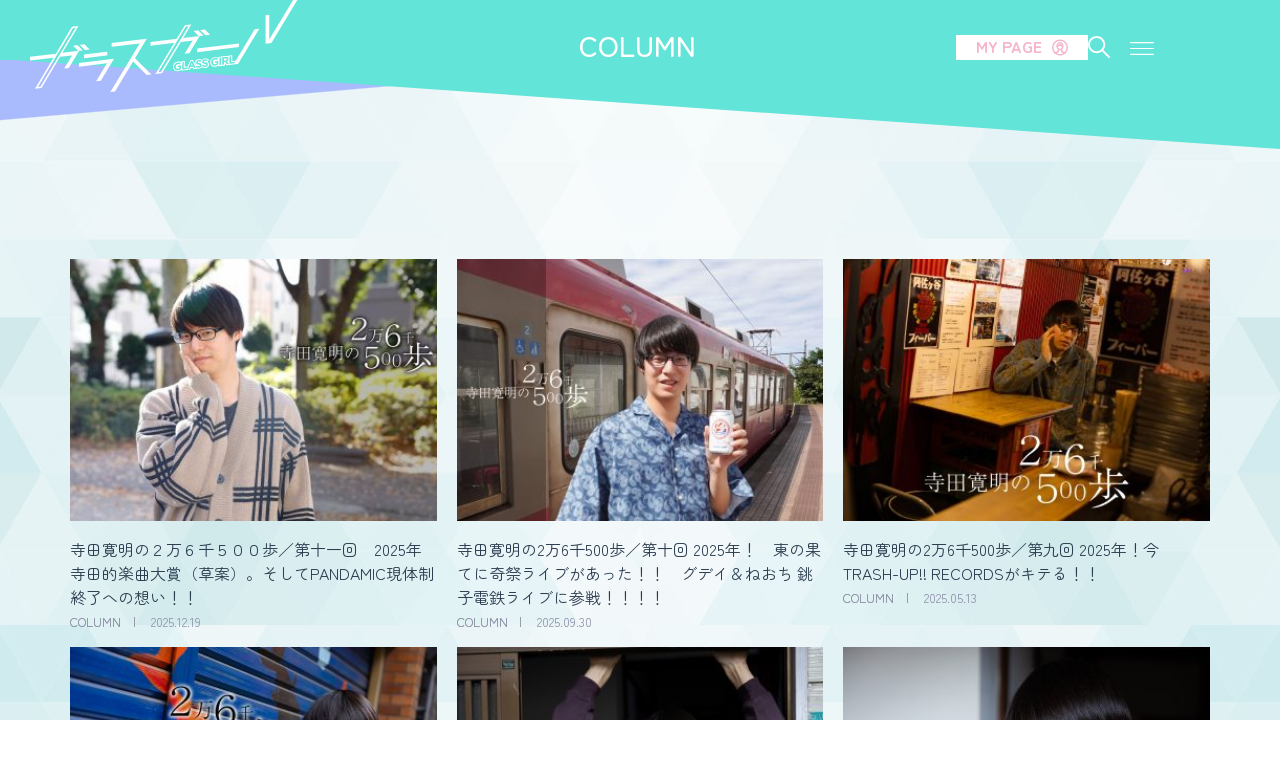

--- FILE ---
content_type: text/html; charset=UTF-8
request_url: https://glassgirl.info/category/column/%E5%AF%BA%E7%94%B0%E5%AF%9B%E6%98%8E%E3%81%AE2%E4%B8%876%E5%8D%83500%E6%AD%A9/
body_size: 54332
content:
<!doctype html>
<html lang="ja" prefix="og: https://ogp.me/ns#">

<head>
	<meta
		charset="UTF-8">
		<meta name="viewport"
		content="width=device-width, initial-scale=1">
	<link rel="profile" href="https://gmpg.org/xfn/11">
	    <style>
        .pro-wccp:before {
            content: "\f160";
            top: 3px;
        }
        .pro-wccp:before{
            color:#02CA03 !important
        }
        .pro-wccp {
            transform: rotate(45deg);
        }
    </style>
    <script id="wccp_pro_disable_selection">

var image_save_msg = 'You are not allowed to save images!';

var no_menu_msg = 'Context menu disabled!';

var smessage = "Alert: Content selection is disabled!!";


"use strict";
/* This because search property "includes" does not supported by IE*/
if (!String.prototype.includes) {
String.prototype.includes = function(search, start) {
  if (typeof start !== 'number') {
	start = 0;
  }

  if (start + search.length > this.length) {
	return false;
  } else {
	return this.indexOf(search, start) !== -1;
  }
};
}
/*////////////////////////////////////*/
let canCall = true;

function call_disable_copy_WithDelay(e) {
  if (canCall) {
    canCall = false;
    disable_copy(e);
    setTimeout(() => {
      canCall = true;
    }, 1000);
  }
}

function disable_copy(e)
{
	window.wccp_pro_iscontenteditable_flag = false;
	
	wccp_pro_log_to_console_if_allowed("disable_copy");
	
	var e = e || window.event; // also there is no e.target property in IE. instead IE uses window.event.srcElement
  	
	var target = e.target || e.srcElement;

	var elemtype = e.target.nodeName;
	
	elemtype = elemtype.toUpperCase();
	
	if (apply_class_exclusion(e) == "Yes") return true;

	if(wccp_pro_iscontenteditable(e) == true) {return true;}
	
	if(is_content_editable_element(current_clicked_element) == true)
	{
		return true;
	}
	else
	{
		if (smessage !== "" && e.detail == 2)
			show_wccp_pro_message(smessage);
		
		if (isSafari)
		{
			return true;
		}
		else
		{
			//wccp_pro_clear_any_selection();
			
			return false;
		}
	}
	
	/*disable context menu when shift + right click is pressed*/
	var shiftPressed = 0;
	
	var evt = e?e:window.event;
	
	if (parseInt(navigator.appVersion)>3) {
		
		if (document.layers && navigator.appName=="Netscape")
			
			shiftPressed = (e.modifiers-0>3);
			
		else
			
			shiftPressed = e.shiftKey;
			
		if (shiftPressed) {
			
			if (smessage !== "") show_wccp_pro_message(smessage);
			
			var isFirefox = typeof InstallTrigger !== 'undefined';   /* Firefox 1.0+ */
			
			if (isFirefox) {
			evt.cancelBubble = true;
			if (evt.stopPropagation) evt.stopPropagation();
			if (evt.preventDefault()) evt.preventDefault();
			show_wccp_pro_message (smessage);
			wccp_pro_clear_any_selection();
			return false;
			}
			
			wccp_pro_clear_any_selection();
			return false;
		}
	}
	
	if(e.which === 2 ){
	var clickedTag_a = (e==null) ? event.srcElement.tagName : e.target.tagName;
	   show_wccp_pro_message(smessage);
       wccp_pro_clear_any_selection(); return false;
    }
	var isSafari = /Safari/.test(navigator.userAgent) && /Apple Computer/.test(navigator.vendor);
	var checker_IMG = 'checked';
	if (elemtype == "IMG" && checker_IMG == 'checked' && e.detail == 2) {show_wccp_pro_message(alertMsg_IMG);wccp_pro_clear_any_selection();return false;}

    //elemtype must be merged by elemtype checker on function disable_copy & disable_hot_keys
	if (is_content_editable_element(elemtype) == false)
	{
		if (smessage !== "" && e.detail == 2)
			show_wccp_pro_message(smessage);
		
		if (isSafari)
		{
			return true;
		}
		else
		{
			wccp_pro_clear_any_selection(); return false;
		}
	}
	else
	{
		return true;
	}
}
////////////////////////////
function disable_copy_ie()
{
	wccp_pro_log_to_console_if_allowed("disable_copy_ie_function_started");
	
	var e = e || window.event;
	/*also there is no e.target property in IE.*/
	/*instead IE uses window.event.srcElement*/
  	var target = e.target || e.srcElement;
	
	var elemtype = window.event.srcElement.nodeName;
	
	elemtype = elemtype.toUpperCase();

	if(wccp_pro_iscontenteditable(e) == true) return true;
	
	if (apply_class_exclusion(e) == "Yes") return true;
	
	if (elemtype == "IMG") {show_wccp_pro_message(alertMsg_IMG);return false;}
	
	//elemtype must be merged by elemtype checker on function disable_copy & disable_hot_keys
	if (is_content_editable_element(elemtype) == false)
	{
		return false;
	}
}
function disable_drag_text(e)
{
	wccp_pro_log_to_console_if_allowed("disable_drag_text");
	
	/*var isSafari = /Safari/.test(navigator.userAgent) && /Apple Computer/.test(navigator.vendor);*/
	/*if (isSafari) {show_wccp_pro_message(alertMsg_IMG);return false;}*/
	
	var e = e || window.event; // also there is no e.target property in IE. instead IE uses window.event.srcElement*/
  	
	var target = e.target || e.srcElement;
	
	/*For contenteditable tags*/
	
	if (apply_class_exclusion(e) == "Yes") return true;

	var elemtype = e.target.nodeName;
	
	elemtype = elemtype.toUpperCase();
	
	var disable_drag_text_drop = 'checked';
	
	if (disable_drag_text_drop != "checked")  return true;
	
	if (window.location.href.indexOf("/user/") > -1) {
      return true; /*To allow users to drag & drop images when editing thier profiles*/
    }
	
	return false;
}

/*/////////////////special for safari Start////////////////*/
var onlongtouch;

var timer;

var touchduration = 1000; /*length of time we want the user to touch before we do something*/

var elemtype = "";

function touchstart(e)
{
	wccp_pro_log_to_console_if_allowed("touchstart");
	
	e = e || window.event;// also there is no e.target property in IE. instead IE uses window.event.srcElement
	
	var target = e.target || e.srcElement;

	var elemtype = e.target.nodeName;
	
	elemtype = elemtype.toUpperCase();
	
	//if (elemtype == "A") return;

	if (apply_class_exclusion(elemtype) == 'Yes') return;
	/*also there is no e.target property in IE.*/
	/*instead IE uses window.event.srcElement*/
	
	if(!wccp_pro_is_passive()) e.preventDefault();
	if (!timer) {
		timer = setTimeout(onlongtouch, touchduration);
	}
}

function touchend()
{
	wccp_pro_log_to_console_if_allowed("touchend");
	
    /*stops short touches from firing the event*/
    if (timer) {
        clearTimeout(timer);
        timer = null;
    }
	onlongtouch();
}

onlongtouch = function(e)/*this will clear the current selection if any_not_editable_thing selected*/
{
	wccp_pro_log_to_console_if_allowed("onlongtouch");
	
	if (is_content_editable_element(elemtype) == false)
	{
		if (window.getSelection) {
			if (window.getSelection().empty) { /*Chrome*/
			window.getSelection().empty();
			} else if (window.getSelection().removeAllRanges) {  /*Firefox*/
			window.getSelection().removeAllRanges();
			}
		} else if (document.selection) {  /*IE?*/
			var textRange = document.body.createTextRange();
			textRange.moveToElementText(element);
			textRange.select();

			document.selection.empty();
		}
		return false;
	}
};

document.addEventListener("DOMContentLoaded", function(event)
	{ 
		window.addEventListener("touchstart", touchstart, false);
		window.addEventListener("touchend", touchend, false);
	});


function wccp_pro_is_passive()
{
	wccp_pro_log_to_console_if_allowed("wccp_pro_is_passive");
	
	var cold = false,
	hike = function() {};

	try {
	var aid = Object.defineProperty({}, 'passive', {
	get() {cold = true}
	});
	window.addEventListener('test', hike, aid);
	window.removeEventListener('test', hike, aid);
	} catch (e) {}

	return cold;
}
/*/////////////////////////////////////////////////////////////////*/
function reEnable()
{
	return true;
}

if(navigator.userAgent.indexOf('MSIE')==-1) //If not IE
{
	document.ondragstart = disable_drag_text;
	document.onselectstart = call_disable_copy_WithDelay;
	document.onselectionchange = call_disable_copy_WithDelay;
	//document.onmousedown = disable_copy;
	//document.addEventListener('click', disable_copy, false);
	//document.addEventListener('click', set_current_clicked_element, false);
	document.addEventListener('mousedown', set_current_clicked_element, false);
	//document.onclick = reEnable;
}else
{
	document.onselectstart = disable_copy_ie;
}

var current_clicked_element = "";

var current_clicked_object = null;

function set_current_clicked_element(e)
{
	var e = e || window.event; // also there is no e.target property in IE. instead IE uses window.event.srcElement
  	
	var target = e.target || e.srcElement;

	var elemtype = e.target.nodeName;
	
	elemtype = elemtype.toUpperCase();
	
	current_clicked_element = elemtype;
	
	wccp_pro_log_to_console_if_allowed("current_clicked_element = " + current_clicked_element, arguments.callee.name);
}
</script>
	<script id="wccp_pro_css_disable_selection">
	function wccp_pro_msieversion() 
		{
			var ua = window.navigator.userAgent;
			var msie = ua.indexOf("MSIE");
			var msie2 = ua.indexOf("Edge");
			var msie3 = ua.indexOf("Trident");

		if (msie > -1 || msie2 > -1 || msie3 > -1) // If Internet Explorer, return version number
		{
			return "IE";
		}
		else  // If another browser, return 0
		{
			return "otherbrowser";
		}
	}
    
	var e = document.getElementsByTagName('H1')[0];
	if(e && wccp_pro_msieversion() == "IE")
	{
		e.setAttribute('unselectable',"on");
	}
	</script>
<script id="wccp_pro_disable_hot_keys">
/*****************For contenteditable tags***************/
var wccp_pro_iscontenteditable_flag = false;

function wccp_pro_iscontenteditable(e)
{
	var e = e || window.event; // also there is no e.target property in IE. instead IE uses window.event.srcElement
  	
	var target = e.target || e.srcElement;
	
	var iscontenteditable = "false";
		
	if(typeof target.getAttribute!="undefined" )
	{
		iscontenteditable = target.getAttribute("contenteditable"); // Return true or false as string
		
		if(typeof target.hasAttribute!="undefined")
		{
			if(target.hasAttribute("contenteditable"))
				iscontenteditable = true;
		}
	}
	
	wccp_pro_log_to_console_if_allowed("iscontenteditable:" + iscontenteditable);
	
	var iscontenteditable2 = false;
	
	if(typeof target.isContentEditable!="undefined" ) iscontenteditable2 = target.isContentEditable; // Return true or false as boolean

	if(target.parentElement !=null) iscontenteditable2 = target.parentElement.isContentEditable;
	
	if (iscontenteditable == "true" || iscontenteditable == true || iscontenteditable2 == true)
	{
		if(typeof target.style!="undefined" ) target.style.cursor = "text";
		
		wccp_pro_iscontenteditable_flag = true;
		
		wccp_pro_log_to_console_if_allowed("wccp_pro_iscontenteditable: true");
		
		return true;
	}
	wccp_pro_log_to_console_if_allowed("wccp_pro_iscontenteditable: false");
}
/******************************************************/
function wccp_pro_clear_any_selection()
{
	if(window.wccp_pro_iscontenteditable_flag == true) return;
	
	wccp_pro_log_to_console_if_allowed("wccp_pro_clear_any_selection");
	
	var myName = wccp_pro_clear_any_selection.caller.toString();
	
	myName = myName.substr('function '.length);
	
	myName = myName.substr(0, myName.indexOf('('));

	wccp_pro_log_to_console_if_allowed("called_by: " + myName);
	
	if (window.getSelection)
	{
		if (window.getSelection().empty)
		{  // Chrome
			window.getSelection().empty();
		} else if (window.getSelection().removeAllRanges) 
		{  // Firefox
			window.getSelection().removeAllRanges();
		}
	} else if (document.selection)
	{  // IE?
		document.selection.empty();
	}
	
	//show_wccp_pro_message("You are not allowed to make this operation");
}


/*Is content_editable element*/
function is_content_editable_element(element_name = "")
{
	if (element_name == "TEXT" || element_name == "#TEXT" || element_name == "TEXTAREA" || element_name == "INPUT" || element_name == "PASSWORD" || element_name == "SELECT" || element_name == "OPTION" || element_name == "EMBED" || element_name == "CODE" || element_name == "CODEBLOCK_WCCP")
	{
		wccp_pro_log_to_console_if_allowed("is_content_editable_element: true >>" + element_name);
		
		return true;
	}
	wccp_pro_log_to_console_if_allowed("is_content_editable_element: false >>" + element_name);
	
	return false;
}
/*Is selection enabled element*/
/*
function is_selection_enabled_element(element_name = "")
{
	if (is_content_editable_element == true)
	{
		wccp_pro_log_to_console_if_allowed("is_selection_enabled_element: true >>" + element_name);
		
		return true;
	}
	wccp_pro_log_to_console_if_allowed("is_selection_enabled_element: false >>" + element_name);
	
	return false;
}
*/
/*Hot keys function  */
function disable_hot_keys(e)
{
	wccp_pro_log_to_console_if_allowed("disable_hot_keys");
	
	e = e || window.event;
	
	//console.log(e);
	
	if (!e) return;
	
	var key;

		if(window.event)
			  key = window.event.keyCode;     /*IE*/
		else if (e.hasOwnProperty("which")) key = e.which;     /*firefox (97)*/

	wccp_pro_log_to_console_if_allowed("Data:", key);
	
			
		if (key == 123 || (e.ctrlKey && e.shiftKey && e.keyCode == 'J'.charCodeAt(0)) )//F12 chrome developer key disable
		{
			show_wccp_pro_message('You are not allowed to do this action on the current page!!');
			
			return false;
		}
		
	var elemtype = e.target.tagName;
	
	elemtype = elemtype.toUpperCase();
	
	var sel = getSelectionTextAndContainerElement();
	
	if(elemtype == "BODY" && sel.text != "") elemtype = sel.containerElement.tagName; /* no need for it when tag name is BODY, so we get the selected text tag name */

	/*elemtype must be merged by elemtype checker on function disable_copy & disable_copy_ie*/
	if (is_content_editable_element(elemtype) == true)
	{
		elemtype = 'TEXT';
	}
	
	if(wccp_pro_iscontenteditable(e) == true) elemtype = 'TEXT';
	
		if (key == 44)/*For any emement type, text elemtype is not excluded here, (prntscr (44)*/
		{
			copyTextToClipboard("");
			show_wccp_pro_message('You are not allowed to do this action on the current page!!');
			return false;
		}	
	if (e.ctrlKey || e.metaKey)
	{
		if (elemtype!= 'TEXT' && (key == 97 || key == 99 || key == 120 || key == 26 || key == 43))
		{
			 show_wccp_pro_message('Alert: You are not allowed to copy content or view source');
			 return false;
		}
		if (elemtype!= 'TEXT')
		{
						
			if (key == 65)
			{
				show_wccp_pro_message('You are not allowed to do this action on the current page!!');
				return false;
			}			
						
			if (key == 67)
			{
				show_wccp_pro_message('You are not allowed to do this action on the current page!!');
				return false;
			}			
						
			if (key == 88)
			{
				show_wccp_pro_message('You are not allowed to do this action on the current page!!');
				return false;
			}			
						
			if (key == 86)
			{
				show_wccp_pro_message('You are not allowed to do this action on the current page!!');
				return false;
			}		}
				
		if (key == 85)
		{
			show_wccp_pro_message('You are not allowed to do this action on the current page!!');
			return false;
		}		
				if (key == 80)
		{
			show_wccp_pro_message('You are not allowed to do this action on the current page!!');
			return false;
		}		
				if (key == 44)
		{
			copyTextToClipboard("no");
			show_wccp_pro_message('You are not allowed to do this action on the current page!!');
			return false;
		}		
		
					if (key == 73)//F12 chrome developer key disable
			{
				show_wccp_pro_message('You are not allowed to do this action on the current page!!');
				return false;
			}
				
				
		if (key == 83)
		{
			show_wccp_pro_message('You are not allowed to do this action on the current page!!');
			return false;
		}    }
return true;
}


window.addEventListener('load', function (){
	if(window.Zepto || !window.jQuery) jQuery =  $;
	jQuery(document).ready(function() {
	  jQuery(document).bind("keyup keydown", disable_hot_keys);
	});
});

</script>
<style>
.wccp_pro_copy_code_button
{
	line-height: 6px;
	width: auto;
	font-size: 8pt;
	font-family: tahoma;
	margin-top: 1px;
	position:absolute;
	top:0;
	right:0;
	border-radius: 4px;
	opacity: 100%;
}
.wccp_pro_copy_code_button:hover
{
	opacity: 100%;
}

.wccp_pro_copy_code_button[disabled]
{
	opacity: 40%;
}
code,pre
{
	overflow: visible;
	white-space: pre-line;
}
</style>
<script id="wccp_pro_disable_Right_Click">

	function wccp_pro_nocontext(e)
	{
		wccp_pro_log_to_console_if_allowed("wccp_pro_nocontext function");
		
		const caller = wccp_pro_nocontext.caller;
		
		if (caller) wccp_pro_log_to_console_if_allowed("Caller function is: " + caller.name);
		
		e = e || window.event; // also there is no e.target property in IE. instead IE uses window.event.srcElement
		
		if (apply_class_exclusion(e) == 'Yes') return true;
		
		var exception_tags = 'NOTAG,';
		
		var clickedTag = (e==null) ? event.srcElement.tagName : e.target.tagName;
		
		wccp_pro_log_to_console_if_allowed("clickedTag: " + clickedTag);
		
		var target = e.target || e.srcElement;
		
		var parent_tag = ""; var parent_of_parent_tag = "";
		
		if(target.parentElement != null)
		{
			parent_tag = target.parentElement.tagName;
			
			if(target.parentElement.parentElement != null) parent_of_parent_tag = target.parentElement.parentElement.tagName;
		}
		
		var checker = 'checked';
		if ((clickedTag == "IMG" || clickedTag == "FIGURE" || clickedTag == "SVG" || clickedTag == "PROTECTEDIMGDIV") && checker == 'checked') {
			if (alertMsg_IMG != "")show_wccp_pro_message(alertMsg_IMG);
			return false;
		}else {exception_tags = exception_tags + 'IMG,';}
		
		checker = '';
		if ((clickedTag == "VIDEO" || clickedTag == "PROTECTEDWCCPVIDEO" || clickedTag == "EMBED") && checker == 'checked') {
			if (alertMsg_VIDEO != "")show_wccp_pro_message(alertMsg_VIDEO);
			return false;
		}else {exception_tags = exception_tags + 'VIDEO,PROTECTEDWCCPVIDEO,EMBED,';}
		
		checker = 'checked';
		if ((clickedTag == "A" || clickedTag == "TIME" || parent_tag == "A" || parent_of_parent_tag == "A") && checker == 'checked') {
			if (alertMsg_A != "")show_wccp_pro_message(alertMsg_A);
			return false;
		}else {exception_tags = exception_tags + 'A,';if(parent_tag == "A" || parent_of_parent_tag == "A") clickedTag = "A";}

		checker = 'checked';
		if ((clickedTag == "P" || clickedTag == "B" || clickedTag == "FONT" ||  clickedTag == "LI" || clickedTag == "UL" || clickedTag == "STRONG" || clickedTag == "OL" || clickedTag == "BLOCKQUOTE" || clickedTag == "TH" || clickedTag == "TR" || clickedTag == "TD" || clickedTag == "SPAN" || clickedTag == "EM" || clickedTag == "SMALL" || clickedTag == "I" || clickedTag == "BUTTON") && checker == 'checked') {
			if (alertMsg_PB != "")show_wccp_pro_message(alertMsg_PB);
			return false;
		}else {exception_tags = exception_tags + 'P,B,FONT,LI,UL,STRONG,OL,BLOCKQUOTE,TD,SPAN,EM,SMALL,I,BUTTON,';}
		
		checker = 'checked';
		if ((clickedTag == "INPUT" || clickedTag == "PASSWORD") && checker == 'checked') {
			if (alertMsg_INPUT != "")show_wccp_pro_message(alertMsg_INPUT);
			return false;
		}else {exception_tags = exception_tags + 'INPUT,PASSWORD,';}
		
		checker = 'checked';
		if ((clickedTag == "H1" || clickedTag == "H2" || clickedTag == "H3" || clickedTag == "H4" || clickedTag == "H5" || clickedTag == "H6" || clickedTag == "ASIDE" || clickedTag == "NAV") && checker == 'checked') {
			if (alertMsg_H != "")show_wccp_pro_message(alertMsg_H);
			return false;
		}else {exception_tags = exception_tags + 'H1,H2,H3,H4,H5,H6,';}
		
		checker = 'checked';
		if (clickedTag == "TEXTAREA" && checker == 'checked') {
			if (alertMsg_TEXTAREA != "")show_wccp_pro_message(alertMsg_TEXTAREA);
			return false;
		}else {exception_tags = exception_tags + 'TEXTAREA,';}
		
		checker = 'checked';
		if ((clickedTag == "DIV" || clickedTag == "BODY" || clickedTag == "HTML" || clickedTag == "ARTICLE" || clickedTag == "SECTION" || clickedTag == "NAV" || clickedTag == "HEADER" || clickedTag == "FOOTER") && checker == 'checked') {
			if (alertMsg_EmptySpaces != "")show_wccp_pro_message(alertMsg_EmptySpaces);
			return false;
		}
		else
		{
			if (exception_tags.indexOf(clickedTag)!=-1)
			{
				return true;
			}
			else
			return false;
		}
	}
	
	function disable_drag_images(e)
	{return;
		wccp_pro_log_to_console_if_allowed("disable_drag_images");
		
		var e = e || window.event; // also there is no e.target property in IE. instead IE uses window.event.srcElement
		
		var target = e.target || e.srcElement;
		
		//For contenteditable tags
		if (apply_class_exclusion(e) == "Yes") return true;

		var elemtype = e.target.nodeName;
		
		if (elemtype != "IMG") {return;}
		
		elemtype = elemtype.toUpperCase();
		
		var disable_drag_drop_images = 'checked';
		
		if (disable_drag_drop_images != "checked")  return true;
		
		if (window.location.href.indexOf("/user/") > -1) {
		  return true; //To allow users to drag & drop images when editing thier profiles
		}
		
		show_wccp_pro_message(alertMsg_IMG);
		
		return false;
	}
	
	var alertMsg_IMG = "Alert: Protected image";
	var alertMsg_A = "Alert: This link is protected";
	var alertMsg_PB = "Alert: Right click on text is disabled";
	var alertMsg_INPUT = "Alert: Right click is disabled";
	var alertMsg_H = "Alert: Right click on headlines is disabled";
	var alertMsg_TEXTAREA = "Alert: Right click is disabled";
	var alertMsg_EmptySpaces = "Alert: Right click on empty spaces is disabled";
	var alertMsg_VIDEO = "Alert: Right click on videos is disabled";
	//document.oncontextmenu=null;
	window.addEventListener('load', function (){
	if(window.Zepto || !window.jQuery) jQuery =  $;
	jQuery(document).ready(function(){
		jQuery(document).on('contextmenu', wccp_pro_nocontext);
	});
	});
	window.addEventListener('load', function (){
	if (typeof jQuery === 'undefined')
	{
		alert("no jquery");
		document.oncontextmenu = wccp_pro_nocontext;
		document.addEventListener("contextmenu",wccp_pro_nocontext);
		window.addEventListener("contextmenu",wccp_pro_nocontext);
	}
	});
</script>
	
	<script id="wccp_pro_disable_drag_images">
	document.ondragstart = disable_drag_images;
		window.addEventListener('load', function (){
			if(window.Zepto || !window.jQuery) jQuery =  $;
			jQuery(document).ready(function(){
				jQuery('img').each(function() {
					jQuery(this).attr('draggable', false);
				});
			});
		});
	</script>
	<style id="wccp_pro_style1">
		img{
			-moz-user-select: none;
			-webkit-user-select: none;
			-ms-user-select: none;
			-khtml-user-select: none;
			user-select: none;
			-webkit-user-drag: none;
		}
	</style>
<script id="wccp_pro_class_exclusion">
function copyToClipboard(elem) {
	  // create hidden text element, if it doesn't already exist
    var targetId = "_wccp_pro_hiddenCopyText_";
    {
        // must use a temporary form element for the selection and copy
        target = document.getElementById(targetId);
        if (!target) {
            var target = document.createElement("textarea");
            target.style.position = "absolute";
            target.style.left = "-9999px";
            target.style.top = "0";
            target.id = targetId;
            document.body.appendChild(target);
        }
        target.textContent = elem.textContent;
    }
    // select the content
    var currentFocus = document.activeElement;
    target.focus();
    target.setSelectionRange(0, target.value.length);
    
    // copy the selection
    var succeed;
    try {
    	  succeed = document.execCommand("copy");
    } catch(e) {
        succeed = false;
    }

    // restore original focus
    if (currentFocus && typeof currentFocus.focus === "function") {
        currentFocus.focus();
    }
    
    
	// clear temporary content
	target.textContent = "";
	document.getElementsByTagName('span')[0].innerHTML = " ";
    return succeed;
}
/**************************************************/
function wccp_pro_log_to_console_if_allowed(data = "")
{//return;
	var myName = "";
	
	if(wccp_pro_log_to_console_if_allowed.caller != null) myName = wccp_pro_log_to_console_if_allowed.caller.toString();
	
	myName = myName.substr('function '.length);
	
	myName = myName.substr(0, myName.indexOf('('));
	
	}
/**************************************************/
function fallbackCopyTextToClipboard(text) {
  var textArea = document.createElement("textarea");
  textArea.value = text;
  document.body.appendChild(textArea);
  textArea.focus();
  textArea.select();

  try {
    var successful = document.execCommand("copy");
    var msg = successful ? "successful" : "unsuccessful";
    wccp_pro_log_to_console_if_allowed("Fallback: Copying text command was " + msg);
  } catch (err) {
    console.error("Fallback: Oops, unable to copy", err);
  }

  document.body.removeChild(textArea);
}
/*****************************************/
function copyTextToClipboard(text) {
  if (!navigator.clipboard) {
    fallbackCopyTextToClipboard(text);
    return;
  }
  navigator.clipboard.writeText(text).then(
    function() {
      console.log("Async: Copying to clipboard was successful!");
    },
    function(err) {
      console.error("Async: Could not copy text: ", err);
    }
  );
}
/*****************************************/
/*getSelectionTextAndContainerElement*/
function getSelectionTextAndContainerElement()
{
    var text = "", containerElement = null;
    if (typeof window.getSelection != "undefined") {
        var sel = window.getSelection();
        if (sel.rangeCount) {
            var node = sel.getRangeAt(0).commonAncestorContainer;
            containerElement = node.nodeType == 1 ? node : node.parentNode;
			if (typeof(containerElement.parentElement) != 'undefined') current_clicked_object = containerElement.parentElement;
            text = sel.toString();
        }
    } else if (typeof document.selection != "undefined" && document.selection.type != "Control")
	{
        var textRange = document.selection.createRange();
        containerElement = textRange.parentElement();
        text = textRange.text;
    }
    
	return {
        text: text,
        containerElement: containerElement
    };
}

function getSelectionParentElement() {
    var parentEl = null, sel;
	
    if (window.getSelection) {
        sel = window.getSelection();
        if (sel.rangeCount) {
            parentEl = sel.getRangeAt(0).commonAncestorContainer;
			//sel.getRangeAt(0).startContainer.parentNode;
            if (parentEl.nodeType != 1) {
                parentEl = parentEl.parentNode;
            }
        }
    } else if ( (sel = document.selection) && sel.type != "Control") {
        parentEl = sel.createRange().parentElement();
    }
	
	let arr = new Array();
	
	arr["nodeName"] = "cant_find_parent_element";
	
	if(parentEl != null)
		return parentEl;
	else
		return arr;
}
/*****************************************/
function sleep(ms) {
    return new Promise(resolve => setTimeout(resolve, ms));
}
/*****************************************/
</script>

<script id="apply_class_exclusion">
function apply_class_exclusion(e)
{
	wccp_pro_log_to_console_if_allowed(e);
	
	var my_return = 'No';
	
	var e = e || window.event; // also there is no e.target property in IE. instead IE uses window.event.srcElement
  	
	var target = e.target || e.srcElement || e || 'nothing';
	
	var excluded_classes = '' + '';
	
	var class_to_exclude = "";
	
	if(target.parentElement != null)
	{
		class_to_exclude = target.className + ' ' + target.parentElement.className || '';
	}else{
		class_to_exclude = target.className;
	}
	
	var class_to_exclude_array = Array();
	
	//console.log(class_to_exclude);
	
	if (typeof(class_to_exclude) != 'undefined') class_to_exclude_array = class_to_exclude.split(" ");
	
	//console.log (class_to_exclude_array);
	
	class_to_exclude_array.forEach(function(item)
	{
		if(item != '' && excluded_classes.indexOf(item)>=0)
		{
			//target.style.cursor = "text";
			
			//console.log ('Yes');
			
			my_return = 'Yes';
		}
	});

	try {
		class_to_exclude = target.parentElement.getAttribute('class') || target.parentElement.className || '';
		}
	catch(err) 
		{
		class_to_exclude = '';
		}
	
	if(class_to_exclude != '' && excluded_classes.indexOf(class_to_exclude)>=0)
	{
		//target.style.cursor = "text";
		my_return = 'Yes';
	}

	return my_return;
}
</script>
<style id="wccp_pro_style2" data-asas-style="">

	
	*[contenteditable] , [contenteditable] *,*[contenteditable="true"] , [contenteditable="true"] * { /* for contenteditable tags*/ , /* for tags inside contenteditable tags*/
	  -webkit-user-select: auto !important;
	  cursor: text !important;
	  user-select: text !important;
	  pointer-events: auto !important;
	}
	
	/*
	*[contenteditable]::selection, [contenteditable] *::selection, [contenteditable="true"]::selection, [contenteditable="true"] *::selection { background: Highlight !important; color: HighlightText !important;}
	*[contenteditable]::-moz-selection, [contenteditable="true"] *::-moz-selection { background: Highlight !important; color: HighlightText !important;}
	input::selection,textarea::selection, code::selection, code > *::selection { background: Highlight !important; color: HighlightText !important;}
	input::-moz-selection,textarea::-moz-selection, code::-moz-selection, code > *::-moz-selection { background: Highlight !important; color: HighlightText !important;}
	*/
	a{ cursor: pointer ; pointer-events: auto !important;}

	</style><style>TEXT,TEXTAREA,input[type="text"] {cursor: text !important; user-select: text !important;}</style>	<script id="wccp_pro_alert_message">
	window.addEventListener('DOMContentLoaded', function() {}); //This line to stop JS deffer function in wp-rockt pluign
	
	window.addEventListener('load', function (){
		// Create the first div element with the "oncontextmenu" attribute
		const wccp_pro_mask = document.createElement('div');
		wccp_pro_mask.setAttribute('oncontextmenu', 'return false;');
		wccp_pro_mask.setAttribute('id', 'wccp_pro_mask');

		// Create the second div element with the "msgmsg-box-wpcp hideme" classes
		const wpcp_error_message = document.createElement('div');
		wpcp_error_message.setAttribute('id', 'wpcp-error-message');
		wpcp_error_message.setAttribute('class', 'msgmsg-box-wpcp hideme');

		// Add a span element with the "error: " text inside the second div
		const error_span = document.createElement('span');
		error_span.innerText = 'error: ';
		wpcp_error_message.appendChild(error_span);

		// Add the error message text inside the second div
		const error_text = document.createTextNode('Alert: Content selection is disabled!!');
		wpcp_error_message.appendChild(error_text);

		// Add the div elements to the document body
		document.body.appendChild(wccp_pro_mask);
		document.body.appendChild(wpcp_error_message);
	});

	var timeout_result;
	function show_wccp_pro_message(smessage="", style="")
	{
		wccp_pro_log_to_console_if_allowed(smessage);
				
		timeout = 3000;
		
		if(style == "") style = "warning-wpcp";
		
		if (smessage !== "" && timeout!=0)
		{
			var smessage_text = smessage;
			jquery_fadeTo();
			document.getElementById("wpcp-error-message").innerHTML = smessage_text;
			document.getElementById("wpcp-error-message").className = "msgmsg-box-wpcp showme " + style;
			clearTimeout(timeout_result);
			timeout_result = setTimeout(hide_message, timeout);
		}
		else
		{
			clearTimeout(timeout_result);
			timeout_result = setTimeout(hide_message, timeout);
		}
	}
	function hide_message()
	{
		jquery_fadeOut();
		document.getElementById("wpcp-error-message").className = "msgmsg-box-wpcp warning-wpcp hideme";
	}
	function jquery_fadeTo()
	{
		try {
			jQuery("#wccp_pro_mask").fadeTo("slow", 0.3);
		}
		catch(err) {
			//alert(err.message);
			}
	}
	function jquery_fadeOut()
	{
		try {
			jQuery("#wccp_pro_mask").fadeOut( "slow" );
		}
		catch(err) {}
	}
	</script>
	<style>
	#wccp_pro_mask
	{
		position: absolute;
		bottom: 0;
		left: 0;
		position: fixed;
		right: 0;
		top: 0;
		background-color: #000;
		pointer-events: none;
		display: none;
		z-index: 10000;
		animation: 0.5s ease 0s normal none 1 running ngdialog-fadein;
		background: rgba(0, 0, 0, 0.4) none repeat scroll 0 0;
	}
	#wpcp-error-message {
	    direction: ltr;
	    text-align: center;
	    transition: opacity 900ms ease 0s;
		pointer-events: none;
	    z-index: 99999999;
	}
	.hideme {
    	opacity:0;
    	visibility: hidden;
	}
	.showme {
    	opacity:1;
    	visibility: visible;
	}
	.msgmsg-box-wpcp {
		border-radius: 10px;
		color: #555555;
		font-family: Tahoma;
		font-size: 12px;
		margin: 10px !important;
		padding: 10px 36px !important;
		position: fixed;
		width: 255px;
		top: 50%;
		left: 50%;
		margin-top: -10px !important;
		margin-left: -130px !important;
	}
	.msgmsg-box-wpcp b {
		font-weight:bold;
	}
		.warning-wpcp {
		background:#ffecec url('https://glassgirl.info/ggwp/wp-content/plugins/wccp-pro/images/warning.png') no-repeat 10px 50%;
		border:1px solid #f2bfbf;
		-webkit-box-shadow: 0px 0px 34px 2px #f2bfbf;
		-moz-box-shadow: 0px 0px 34px 2px #f2bfbf;
		box-shadow: 0px 0px 34px 2px #f2bfbf;
	}
	.success-wpcp {
		background: #fafafa url('https://glassgirl.info/ggwp/wp-content/plugins/wccp-pro/images/success.png') no-repeat 10px 50%;
		border: 1px solid #00b38f;
		box-shadow: 0px 0px 34px 2px #adc;
	}
    </style>

<!-- Search Engine Optimization by Rank Math - https://rankmath.com/ -->
<title>寺田寛明の2万6千500歩 | ガラスガール</title>
<meta name="robots" content="follow, index, max-snippet:-1, max-video-preview:-1, max-image-preview:large"/>
<link rel="canonical" href="https://glassgirl.info/category/column/%e5%af%ba%e7%94%b0%e5%af%9b%e6%98%8e%e3%81%ae2%e4%b8%876%e5%8d%83500%e6%ad%a9/" />
<meta property="og:locale" content="ja_JP" />
<meta property="og:type" content="article" />
<meta property="og:title" content="寺田寛明の2万6千500歩 | ガラスガール" />
<meta property="og:url" content="https://glassgirl.info/category/column/%e5%af%ba%e7%94%b0%e5%af%9b%e6%98%8e%e3%81%ae2%e4%b8%876%e5%8d%83500%e6%ad%a9/" />
<meta property="og:site_name" content="ガラスガール" />
<meta property="og:image" content="https://glassgirl.info/ggwp/wp-content/uploads/2022/03/gg_ogp.jpg" />
<meta property="og:image:secure_url" content="https://glassgirl.info/ggwp/wp-content/uploads/2022/03/gg_ogp.jpg" />
<meta property="og:image:width" content="1200" />
<meta property="og:image:height" content="630" />
<meta property="og:image:type" content="image/jpeg" />
<meta name="twitter:card" content="summary" />
<meta name="twitter:title" content="寺田寛明の2万6千500歩 | ガラスガール" />
<meta name="twitter:image" content="https://glassgirl.info/ggwp/wp-content/uploads/2022/03/gg_ogp.jpg" />
<meta name="twitter:label1" content="投稿記事" />
<meta name="twitter:data1" content="11" />
<script type="application/ld+json" class="rank-math-schema">{"@context":"https://schema.org","@graph":[{"@type":"BeautySalon","@id":"https://glassgirl.info/#organization","name":"\u30b7\u30f3\u30c7\u30ec\u30e9\u30ac\u30fc\u30eb\u30ba","url":"http://glassgirl.info","logo":{"@type":"ImageObject","@id":"https://glassgirl.info/#logo","url":"https://glassgirl.info/ggwp/wp-content/uploads/2022/03/gg_ogp.jpg","contentUrl":"https://glassgirl.info/ggwp/wp-content/uploads/2022/03/gg_ogp.jpg","caption":"\u30b7\u30f3\u30c7\u30ec\u30e9\u30ac\u30fc\u30eb\u30ba","inLanguage":"ja","width":"1200","height":"630"},"openingHours":["Monday,Tuesday,Wednesday,Thursday,Friday,Saturday,Sunday 09:00-17:00"],"image":{"@id":"https://glassgirl.info/#logo"}},{"@type":"WebSite","@id":"https://glassgirl.info/#website","url":"https://glassgirl.info","name":"\u30b7\u30f3\u30c7\u30ec\u30e9\u30ac\u30fc\u30eb\u30ba","publisher":{"@id":"https://glassgirl.info/#organization"},"inLanguage":"ja"},{"@type":"BreadcrumbList","@id":"https://glassgirl.info/category/column/%e5%af%ba%e7%94%b0%e5%af%9b%e6%98%8e%e3%81%ae2%e4%b8%876%e5%8d%83500%e6%ad%a9/#breadcrumb","itemListElement":[{"@type":"ListItem","position":"1","item":{"@id":"http://glassgirl.info/","name":"TOP"}},{"@type":"ListItem","position":"2","item":{"@id":"https://glassgirl.info/category/column/","name":"COLUMN"}},{"@type":"ListItem","position":"3","item":{"@id":"https://glassgirl.info/category/column/%e5%af%ba%e7%94%b0%e5%af%9b%e6%98%8e%e3%81%ae2%e4%b8%876%e5%8d%83500%e6%ad%a9/","name":"\u5bfa\u7530\u5bdb\u660e\u306e2\u4e076\u5343500\u6b69"}}]},{"@type":"CollectionPage","@id":"https://glassgirl.info/category/column/%e5%af%ba%e7%94%b0%e5%af%9b%e6%98%8e%e3%81%ae2%e4%b8%876%e5%8d%83500%e6%ad%a9/#webpage","url":"https://glassgirl.info/category/column/%e5%af%ba%e7%94%b0%e5%af%9b%e6%98%8e%e3%81%ae2%e4%b8%876%e5%8d%83500%e6%ad%a9/","name":"\u5bfa\u7530\u5bdb\u660e\u306e2\u4e076\u5343500\u6b69 | \u30ac\u30e9\u30b9\u30ac\u30fc\u30eb","isPartOf":{"@id":"https://glassgirl.info/#website"},"inLanguage":"ja","breadcrumb":{"@id":"https://glassgirl.info/category/column/%e5%af%ba%e7%94%b0%e5%af%9b%e6%98%8e%e3%81%ae2%e4%b8%876%e5%8d%83500%e6%ad%a9/#breadcrumb"}}]}</script>
<!-- /Rank Math WordPress SEO プラグイン -->

<link rel="alternate" type="application/rss+xml" title="ガラスガール &raquo; フィード" href="https://glassgirl.info/feed/" />
<link rel="alternate" type="application/rss+xml" title="ガラスガール &raquo; コメントフィード" href="https://glassgirl.info/comments/feed/" />
<script id="wpp-js" src="https://glassgirl.info/ggwp/wp-content/plugins/wordpress-popular-posts/assets/js/wpp.min.js?ver=7.3.6" data-sampling="0" data-sampling-rate="100" data-api-url="https://glassgirl.info/wp-json/wordpress-popular-posts" data-post-id="0" data-token="afac86ce24" data-lang="0" data-debug="0"></script>
<link rel="alternate" type="application/rss+xml" title="ガラスガール &raquo; 寺田寛明の2万6千500歩 カテゴリーのフィード" href="https://glassgirl.info/category/column/%e5%af%ba%e7%94%b0%e5%af%9b%e6%98%8e%e3%81%ae2%e4%b8%876%e5%8d%83500%e6%ad%a9/feed/" />
<style id='wp-img-auto-sizes-contain-inline-css'>
img:is([sizes=auto i],[sizes^="auto," i]){contain-intrinsic-size:3000px 1500px}
/*# sourceURL=wp-img-auto-sizes-contain-inline-css */
</style>
<link rel='stylesheet' id='swiper-css' href='https://glassgirl.info/ggwp/wp-content/plugins/elementor/assets/lib/swiper/v8/css/swiper.min.css?ver=8.4.5' media='all' />
<link rel='stylesheet' id='e-swiper-css' href='https://glassgirl.info/ggwp/wp-content/plugins/elementor/assets/css/conditionals/e-swiper.min.css?ver=3.33.6' media='all' />
<link rel='stylesheet' id='hello-elementor-theme-style-css' href='https://glassgirl.info/ggwp/wp-content/themes/hello-elementor/assets/css/theme.css?ver=3.4.5' media='all' />
<link rel='stylesheet' id='jet-menu-hello-css' href='https://glassgirl.info/ggwp/wp-content/plugins/jet-menu/integration/themes/hello-elementor/assets/css/style.css?ver=2.4.18' media='all' />
<link rel='stylesheet' id='mp-theme-css' href='https://glassgirl.info/ggwp/wp-content/plugins/memberpress/css/ui/theme.css?ver=1.12.11' media='all' />
<link rel='stylesheet' id='elementor-icons-shared-0-css' href='https://glassgirl.info/ggwp/wp-content/plugins/elementor/assets/lib/font-awesome/css/fontawesome.min.css?ver=5.15.3' media='all' />
<link rel='stylesheet' id='elementor-icons-fa-solid-css' href='https://glassgirl.info/ggwp/wp-content/plugins/elementor/assets/lib/font-awesome/css/solid.min.css?ver=5.15.3' media='all' />
<style id='wp-emoji-styles-inline-css'>

	img.wp-smiley, img.emoji {
		display: inline !important;
		border: none !important;
		box-shadow: none !important;
		height: 1em !important;
		width: 1em !important;
		margin: 0 0.07em !important;
		vertical-align: -0.1em !important;
		background: none !important;
		padding: 0 !important;
	}
/*# sourceURL=wp-emoji-styles-inline-css */
</style>
<link rel='stylesheet' id='wp-block-library-css' href='https://glassgirl.info/ggwp/wp-includes/css/dist/block-library/style.min.css?ver=6.9' media='all' />
<link rel='stylesheet' id='jet-engine-frontend-css' href='https://glassgirl.info/ggwp/wp-content/plugins/jet-engine/assets/css/frontend.css?ver=3.8.1.2' media='all' />
<style id='filebird-block-filebird-gallery-style-inline-css'>
ul.filebird-block-filebird-gallery{margin:auto!important;padding:0!important;width:100%}ul.filebird-block-filebird-gallery.layout-grid{display:grid;grid-gap:20px;align-items:stretch;grid-template-columns:repeat(var(--columns),1fr);justify-items:stretch}ul.filebird-block-filebird-gallery.layout-grid li img{border:1px solid #ccc;box-shadow:2px 2px 6px 0 rgba(0,0,0,.3);height:100%;max-width:100%;-o-object-fit:cover;object-fit:cover;width:100%}ul.filebird-block-filebird-gallery.layout-masonry{-moz-column-count:var(--columns);-moz-column-gap:var(--space);column-gap:var(--space);-moz-column-width:var(--min-width);columns:var(--min-width) var(--columns);display:block;overflow:auto}ul.filebird-block-filebird-gallery.layout-masonry li{margin-bottom:var(--space)}ul.filebird-block-filebird-gallery li{list-style:none}ul.filebird-block-filebird-gallery li figure{height:100%;margin:0;padding:0;position:relative;width:100%}ul.filebird-block-filebird-gallery li figure figcaption{background:linear-gradient(0deg,rgba(0,0,0,.7),rgba(0,0,0,.3) 70%,transparent);bottom:0;box-sizing:border-box;color:#fff;font-size:.8em;margin:0;max-height:100%;overflow:auto;padding:3em .77em .7em;position:absolute;text-align:center;width:100%;z-index:2}ul.filebird-block-filebird-gallery li figure figcaption a{color:inherit}

/*# sourceURL=https://glassgirl.info/ggwp/wp-content/plugins/filebird/blocks/filebird-gallery/build/style-index.css */
</style>
<style id='global-styles-inline-css'>
:root{--wp--preset--aspect-ratio--square: 1;--wp--preset--aspect-ratio--4-3: 4/3;--wp--preset--aspect-ratio--3-4: 3/4;--wp--preset--aspect-ratio--3-2: 3/2;--wp--preset--aspect-ratio--2-3: 2/3;--wp--preset--aspect-ratio--16-9: 16/9;--wp--preset--aspect-ratio--9-16: 9/16;--wp--preset--color--black: #000000;--wp--preset--color--cyan-bluish-gray: #abb8c3;--wp--preset--color--white: #ffffff;--wp--preset--color--pale-pink: #f78da7;--wp--preset--color--vivid-red: #cf2e2e;--wp--preset--color--luminous-vivid-orange: #ff6900;--wp--preset--color--luminous-vivid-amber: #fcb900;--wp--preset--color--light-green-cyan: #7bdcb5;--wp--preset--color--vivid-green-cyan: #00d084;--wp--preset--color--pale-cyan-blue: #8ed1fc;--wp--preset--color--vivid-cyan-blue: #0693e3;--wp--preset--color--vivid-purple: #9b51e0;--wp--preset--gradient--vivid-cyan-blue-to-vivid-purple: linear-gradient(135deg,rgb(6,147,227) 0%,rgb(155,81,224) 100%);--wp--preset--gradient--light-green-cyan-to-vivid-green-cyan: linear-gradient(135deg,rgb(122,220,180) 0%,rgb(0,208,130) 100%);--wp--preset--gradient--luminous-vivid-amber-to-luminous-vivid-orange: linear-gradient(135deg,rgb(252,185,0) 0%,rgb(255,105,0) 100%);--wp--preset--gradient--luminous-vivid-orange-to-vivid-red: linear-gradient(135deg,rgb(255,105,0) 0%,rgb(207,46,46) 100%);--wp--preset--gradient--very-light-gray-to-cyan-bluish-gray: linear-gradient(135deg,rgb(238,238,238) 0%,rgb(169,184,195) 100%);--wp--preset--gradient--cool-to-warm-spectrum: linear-gradient(135deg,rgb(74,234,220) 0%,rgb(151,120,209) 20%,rgb(207,42,186) 40%,rgb(238,44,130) 60%,rgb(251,105,98) 80%,rgb(254,248,76) 100%);--wp--preset--gradient--blush-light-purple: linear-gradient(135deg,rgb(255,206,236) 0%,rgb(152,150,240) 100%);--wp--preset--gradient--blush-bordeaux: linear-gradient(135deg,rgb(254,205,165) 0%,rgb(254,45,45) 50%,rgb(107,0,62) 100%);--wp--preset--gradient--luminous-dusk: linear-gradient(135deg,rgb(255,203,112) 0%,rgb(199,81,192) 50%,rgb(65,88,208) 100%);--wp--preset--gradient--pale-ocean: linear-gradient(135deg,rgb(255,245,203) 0%,rgb(182,227,212) 50%,rgb(51,167,181) 100%);--wp--preset--gradient--electric-grass: linear-gradient(135deg,rgb(202,248,128) 0%,rgb(113,206,126) 100%);--wp--preset--gradient--midnight: linear-gradient(135deg,rgb(2,3,129) 0%,rgb(40,116,252) 100%);--wp--preset--font-size--small: 13px;--wp--preset--font-size--medium: 20px;--wp--preset--font-size--large: 36px;--wp--preset--font-size--x-large: 42px;--wp--preset--spacing--20: 0.44rem;--wp--preset--spacing--30: 0.67rem;--wp--preset--spacing--40: 1rem;--wp--preset--spacing--50: 1.5rem;--wp--preset--spacing--60: 2.25rem;--wp--preset--spacing--70: 3.38rem;--wp--preset--spacing--80: 5.06rem;--wp--preset--shadow--natural: 6px 6px 9px rgba(0, 0, 0, 0.2);--wp--preset--shadow--deep: 12px 12px 50px rgba(0, 0, 0, 0.4);--wp--preset--shadow--sharp: 6px 6px 0px rgba(0, 0, 0, 0.2);--wp--preset--shadow--outlined: 6px 6px 0px -3px rgb(255, 255, 255), 6px 6px rgb(0, 0, 0);--wp--preset--shadow--crisp: 6px 6px 0px rgb(0, 0, 0);}:root { --wp--style--global--content-size: 800px;--wp--style--global--wide-size: 1200px; }:where(body) { margin: 0; }.wp-site-blocks > .alignleft { float: left; margin-right: 2em; }.wp-site-blocks > .alignright { float: right; margin-left: 2em; }.wp-site-blocks > .aligncenter { justify-content: center; margin-left: auto; margin-right: auto; }:where(.wp-site-blocks) > * { margin-block-start: 24px; margin-block-end: 0; }:where(.wp-site-blocks) > :first-child { margin-block-start: 0; }:where(.wp-site-blocks) > :last-child { margin-block-end: 0; }:root { --wp--style--block-gap: 24px; }:root :where(.is-layout-flow) > :first-child{margin-block-start: 0;}:root :where(.is-layout-flow) > :last-child{margin-block-end: 0;}:root :where(.is-layout-flow) > *{margin-block-start: 24px;margin-block-end: 0;}:root :where(.is-layout-constrained) > :first-child{margin-block-start: 0;}:root :where(.is-layout-constrained) > :last-child{margin-block-end: 0;}:root :where(.is-layout-constrained) > *{margin-block-start: 24px;margin-block-end: 0;}:root :where(.is-layout-flex){gap: 24px;}:root :where(.is-layout-grid){gap: 24px;}.is-layout-flow > .alignleft{float: left;margin-inline-start: 0;margin-inline-end: 2em;}.is-layout-flow > .alignright{float: right;margin-inline-start: 2em;margin-inline-end: 0;}.is-layout-flow > .aligncenter{margin-left: auto !important;margin-right: auto !important;}.is-layout-constrained > .alignleft{float: left;margin-inline-start: 0;margin-inline-end: 2em;}.is-layout-constrained > .alignright{float: right;margin-inline-start: 2em;margin-inline-end: 0;}.is-layout-constrained > .aligncenter{margin-left: auto !important;margin-right: auto !important;}.is-layout-constrained > :where(:not(.alignleft):not(.alignright):not(.alignfull)){max-width: var(--wp--style--global--content-size);margin-left: auto !important;margin-right: auto !important;}.is-layout-constrained > .alignwide{max-width: var(--wp--style--global--wide-size);}body .is-layout-flex{display: flex;}.is-layout-flex{flex-wrap: wrap;align-items: center;}.is-layout-flex > :is(*, div){margin: 0;}body .is-layout-grid{display: grid;}.is-layout-grid > :is(*, div){margin: 0;}body{padding-top: 0px;padding-right: 0px;padding-bottom: 0px;padding-left: 0px;}a:where(:not(.wp-element-button)){text-decoration: underline;}:root :where(.wp-element-button, .wp-block-button__link){background-color: #32373c;border-width: 0;color: #fff;font-family: inherit;font-size: inherit;font-style: inherit;font-weight: inherit;letter-spacing: inherit;line-height: inherit;padding-top: calc(0.667em + 2px);padding-right: calc(1.333em + 2px);padding-bottom: calc(0.667em + 2px);padding-left: calc(1.333em + 2px);text-decoration: none;text-transform: inherit;}.has-black-color{color: var(--wp--preset--color--black) !important;}.has-cyan-bluish-gray-color{color: var(--wp--preset--color--cyan-bluish-gray) !important;}.has-white-color{color: var(--wp--preset--color--white) !important;}.has-pale-pink-color{color: var(--wp--preset--color--pale-pink) !important;}.has-vivid-red-color{color: var(--wp--preset--color--vivid-red) !important;}.has-luminous-vivid-orange-color{color: var(--wp--preset--color--luminous-vivid-orange) !important;}.has-luminous-vivid-amber-color{color: var(--wp--preset--color--luminous-vivid-amber) !important;}.has-light-green-cyan-color{color: var(--wp--preset--color--light-green-cyan) !important;}.has-vivid-green-cyan-color{color: var(--wp--preset--color--vivid-green-cyan) !important;}.has-pale-cyan-blue-color{color: var(--wp--preset--color--pale-cyan-blue) !important;}.has-vivid-cyan-blue-color{color: var(--wp--preset--color--vivid-cyan-blue) !important;}.has-vivid-purple-color{color: var(--wp--preset--color--vivid-purple) !important;}.has-black-background-color{background-color: var(--wp--preset--color--black) !important;}.has-cyan-bluish-gray-background-color{background-color: var(--wp--preset--color--cyan-bluish-gray) !important;}.has-white-background-color{background-color: var(--wp--preset--color--white) !important;}.has-pale-pink-background-color{background-color: var(--wp--preset--color--pale-pink) !important;}.has-vivid-red-background-color{background-color: var(--wp--preset--color--vivid-red) !important;}.has-luminous-vivid-orange-background-color{background-color: var(--wp--preset--color--luminous-vivid-orange) !important;}.has-luminous-vivid-amber-background-color{background-color: var(--wp--preset--color--luminous-vivid-amber) !important;}.has-light-green-cyan-background-color{background-color: var(--wp--preset--color--light-green-cyan) !important;}.has-vivid-green-cyan-background-color{background-color: var(--wp--preset--color--vivid-green-cyan) !important;}.has-pale-cyan-blue-background-color{background-color: var(--wp--preset--color--pale-cyan-blue) !important;}.has-vivid-cyan-blue-background-color{background-color: var(--wp--preset--color--vivid-cyan-blue) !important;}.has-vivid-purple-background-color{background-color: var(--wp--preset--color--vivid-purple) !important;}.has-black-border-color{border-color: var(--wp--preset--color--black) !important;}.has-cyan-bluish-gray-border-color{border-color: var(--wp--preset--color--cyan-bluish-gray) !important;}.has-white-border-color{border-color: var(--wp--preset--color--white) !important;}.has-pale-pink-border-color{border-color: var(--wp--preset--color--pale-pink) !important;}.has-vivid-red-border-color{border-color: var(--wp--preset--color--vivid-red) !important;}.has-luminous-vivid-orange-border-color{border-color: var(--wp--preset--color--luminous-vivid-orange) !important;}.has-luminous-vivid-amber-border-color{border-color: var(--wp--preset--color--luminous-vivid-amber) !important;}.has-light-green-cyan-border-color{border-color: var(--wp--preset--color--light-green-cyan) !important;}.has-vivid-green-cyan-border-color{border-color: var(--wp--preset--color--vivid-green-cyan) !important;}.has-pale-cyan-blue-border-color{border-color: var(--wp--preset--color--pale-cyan-blue) !important;}.has-vivid-cyan-blue-border-color{border-color: var(--wp--preset--color--vivid-cyan-blue) !important;}.has-vivid-purple-border-color{border-color: var(--wp--preset--color--vivid-purple) !important;}.has-vivid-cyan-blue-to-vivid-purple-gradient-background{background: var(--wp--preset--gradient--vivid-cyan-blue-to-vivid-purple) !important;}.has-light-green-cyan-to-vivid-green-cyan-gradient-background{background: var(--wp--preset--gradient--light-green-cyan-to-vivid-green-cyan) !important;}.has-luminous-vivid-amber-to-luminous-vivid-orange-gradient-background{background: var(--wp--preset--gradient--luminous-vivid-amber-to-luminous-vivid-orange) !important;}.has-luminous-vivid-orange-to-vivid-red-gradient-background{background: var(--wp--preset--gradient--luminous-vivid-orange-to-vivid-red) !important;}.has-very-light-gray-to-cyan-bluish-gray-gradient-background{background: var(--wp--preset--gradient--very-light-gray-to-cyan-bluish-gray) !important;}.has-cool-to-warm-spectrum-gradient-background{background: var(--wp--preset--gradient--cool-to-warm-spectrum) !important;}.has-blush-light-purple-gradient-background{background: var(--wp--preset--gradient--blush-light-purple) !important;}.has-blush-bordeaux-gradient-background{background: var(--wp--preset--gradient--blush-bordeaux) !important;}.has-luminous-dusk-gradient-background{background: var(--wp--preset--gradient--luminous-dusk) !important;}.has-pale-ocean-gradient-background{background: var(--wp--preset--gradient--pale-ocean) !important;}.has-electric-grass-gradient-background{background: var(--wp--preset--gradient--electric-grass) !important;}.has-midnight-gradient-background{background: var(--wp--preset--gradient--midnight) !important;}.has-small-font-size{font-size: var(--wp--preset--font-size--small) !important;}.has-medium-font-size{font-size: var(--wp--preset--font-size--medium) !important;}.has-large-font-size{font-size: var(--wp--preset--font-size--large) !important;}.has-x-large-font-size{font-size: var(--wp--preset--font-size--x-large) !important;}
:root :where(.wp-block-pullquote){font-size: 1.5em;line-height: 1.6;}
/*# sourceURL=global-styles-inline-css */
</style>
<link rel='stylesheet' id='woocommerce-layout-css' href='https://glassgirl.info/ggwp/wp-content/plugins/woocommerce/assets/css/woocommerce-layout.css?ver=10.4.3' media='all' />
<link rel='stylesheet' id='woocommerce-smallscreen-css' href='https://glassgirl.info/ggwp/wp-content/plugins/woocommerce/assets/css/woocommerce-smallscreen.css?ver=10.4.3' media='only screen and (max-width: 768px)' />
<link rel='stylesheet' id='woocommerce-general-css' href='https://glassgirl.info/ggwp/wp-content/plugins/woocommerce/assets/css/woocommerce.css?ver=10.4.3' media='all' />
<style id='woocommerce-inline-inline-css'>
.woocommerce form .form-row .required { visibility: visible; }
/*# sourceURL=woocommerce-inline-inline-css */
</style>
<link rel='stylesheet' id='if-menu-site-css-css' href='https://glassgirl.info/ggwp/wp-content/plugins/if-menu/assets/if-menu-site.css?ver=6.9' media='all' />
<link rel='stylesheet' id='wordpress-popular-posts-css-css' href='https://glassgirl.info/ggwp/wp-content/plugins/wordpress-popular-posts/assets/css/wpp.css?ver=7.3.6' media='all' />
<link rel='stylesheet' id='parent-style-css' href='https://glassgirl.info/ggwp/wp-content/themes/hello-elementor/style.css?ver=6.9' media='all' />
<link rel='stylesheet' id='hello-elementor-css' href='https://glassgirl.info/ggwp/wp-content/themes/hello-elementor/assets/css/reset.css?ver=3.4.5' media='all' />
<link rel='stylesheet' id='hello-elementor-header-footer-css' href='https://glassgirl.info/ggwp/wp-content/themes/hello-elementor/assets/css/header-footer.css?ver=3.4.5' media='all' />
<link rel='stylesheet' id='jet-menu-public-styles-css' href='https://glassgirl.info/ggwp/wp-content/plugins/jet-menu/assets/public/css/public.css?ver=2.4.18' media='all' />
<link rel='stylesheet' id='jet-woo-builder-css' href='https://glassgirl.info/ggwp/wp-content/plugins/jet-woo-builder/assets/css/frontend.css?ver=2.2.3' media='all' />
<style id='jet-woo-builder-inline-css'>
@font-face {
				font-family: "WooCommerce";
				font-weight: normal;
				font-style: normal;
				src: url("https://glassgirl.info/ggwp/wp-content/plugins/woocommerce/assets/fonts/WooCommerce.eot");
				src: url("https://glassgirl.info/ggwp/wp-content/plugins/woocommerce/assets/fonts/WooCommerce.eot?#iefix") format("embedded-opentype"),
					 url("https://glassgirl.info/ggwp/wp-content/plugins/woocommerce/assets/fonts/WooCommerce.woff") format("woff"),
					 url("https://glassgirl.info/ggwp/wp-content/plugins/woocommerce/assets/fonts/WooCommerce.ttf") format("truetype"),
					 url("https://glassgirl.info/ggwp/wp-content/plugins/woocommerce/assets/fonts/WooCommerce.svg#WooCommerce") format("svg");
			}
/*# sourceURL=jet-woo-builder-inline-css */
</style>
<link rel='stylesheet' id='jet-woo-builder-frontend-font-css' href='https://glassgirl.info/ggwp/wp-content/plugins/jet-woo-builder/assets/css/lib/jetwoobuilder-frontend-font/css/jetwoobuilder-frontend-font.css?ver=2.2.3' media='all' />
<link rel='stylesheet' id='dflip-style-css' href='https://glassgirl.info/ggwp/wp-content/plugins/dflip/assets/css/dflip.min.css?ver=2.4.13' media='all' />
<link rel='stylesheet' id='elementor-frontend-css' href='https://glassgirl.info/ggwp/wp-content/plugins/elementor/assets/css/frontend.min.css?ver=3.33.6' media='all' />
<style id='elementor-frontend-inline-css'>
@-webkit-keyframes ha_fadeIn{0%{opacity:0}to{opacity:1}}@keyframes ha_fadeIn{0%{opacity:0}to{opacity:1}}@-webkit-keyframes ha_zoomIn{0%{opacity:0;-webkit-transform:scale3d(.3,.3,.3);transform:scale3d(.3,.3,.3)}50%{opacity:1}}@keyframes ha_zoomIn{0%{opacity:0;-webkit-transform:scale3d(.3,.3,.3);transform:scale3d(.3,.3,.3)}50%{opacity:1}}@-webkit-keyframes ha_rollIn{0%{opacity:0;-webkit-transform:translate3d(-100%,0,0) rotate3d(0,0,1,-120deg);transform:translate3d(-100%,0,0) rotate3d(0,0,1,-120deg)}to{opacity:1}}@keyframes ha_rollIn{0%{opacity:0;-webkit-transform:translate3d(-100%,0,0) rotate3d(0,0,1,-120deg);transform:translate3d(-100%,0,0) rotate3d(0,0,1,-120deg)}to{opacity:1}}@-webkit-keyframes ha_bounce{0%,20%,53%,to{-webkit-animation-timing-function:cubic-bezier(.215,.61,.355,1);animation-timing-function:cubic-bezier(.215,.61,.355,1)}40%,43%{-webkit-transform:translate3d(0,-30px,0) scaleY(1.1);transform:translate3d(0,-30px,0) scaleY(1.1);-webkit-animation-timing-function:cubic-bezier(.755,.05,.855,.06);animation-timing-function:cubic-bezier(.755,.05,.855,.06)}70%{-webkit-transform:translate3d(0,-15px,0) scaleY(1.05);transform:translate3d(0,-15px,0) scaleY(1.05);-webkit-animation-timing-function:cubic-bezier(.755,.05,.855,.06);animation-timing-function:cubic-bezier(.755,.05,.855,.06)}80%{-webkit-transition-timing-function:cubic-bezier(.215,.61,.355,1);transition-timing-function:cubic-bezier(.215,.61,.355,1);-webkit-transform:translate3d(0,0,0) scaleY(.95);transform:translate3d(0,0,0) scaleY(.95)}90%{-webkit-transform:translate3d(0,-4px,0) scaleY(1.02);transform:translate3d(0,-4px,0) scaleY(1.02)}}@keyframes ha_bounce{0%,20%,53%,to{-webkit-animation-timing-function:cubic-bezier(.215,.61,.355,1);animation-timing-function:cubic-bezier(.215,.61,.355,1)}40%,43%{-webkit-transform:translate3d(0,-30px,0) scaleY(1.1);transform:translate3d(0,-30px,0) scaleY(1.1);-webkit-animation-timing-function:cubic-bezier(.755,.05,.855,.06);animation-timing-function:cubic-bezier(.755,.05,.855,.06)}70%{-webkit-transform:translate3d(0,-15px,0) scaleY(1.05);transform:translate3d(0,-15px,0) scaleY(1.05);-webkit-animation-timing-function:cubic-bezier(.755,.05,.855,.06);animation-timing-function:cubic-bezier(.755,.05,.855,.06)}80%{-webkit-transition-timing-function:cubic-bezier(.215,.61,.355,1);transition-timing-function:cubic-bezier(.215,.61,.355,1);-webkit-transform:translate3d(0,0,0) scaleY(.95);transform:translate3d(0,0,0) scaleY(.95)}90%{-webkit-transform:translate3d(0,-4px,0) scaleY(1.02);transform:translate3d(0,-4px,0) scaleY(1.02)}}@-webkit-keyframes ha_bounceIn{0%,20%,40%,60%,80%,to{-webkit-animation-timing-function:cubic-bezier(.215,.61,.355,1);animation-timing-function:cubic-bezier(.215,.61,.355,1)}0%{opacity:0;-webkit-transform:scale3d(.3,.3,.3);transform:scale3d(.3,.3,.3)}20%{-webkit-transform:scale3d(1.1,1.1,1.1);transform:scale3d(1.1,1.1,1.1)}40%{-webkit-transform:scale3d(.9,.9,.9);transform:scale3d(.9,.9,.9)}60%{opacity:1;-webkit-transform:scale3d(1.03,1.03,1.03);transform:scale3d(1.03,1.03,1.03)}80%{-webkit-transform:scale3d(.97,.97,.97);transform:scale3d(.97,.97,.97)}to{opacity:1}}@keyframes ha_bounceIn{0%,20%,40%,60%,80%,to{-webkit-animation-timing-function:cubic-bezier(.215,.61,.355,1);animation-timing-function:cubic-bezier(.215,.61,.355,1)}0%{opacity:0;-webkit-transform:scale3d(.3,.3,.3);transform:scale3d(.3,.3,.3)}20%{-webkit-transform:scale3d(1.1,1.1,1.1);transform:scale3d(1.1,1.1,1.1)}40%{-webkit-transform:scale3d(.9,.9,.9);transform:scale3d(.9,.9,.9)}60%{opacity:1;-webkit-transform:scale3d(1.03,1.03,1.03);transform:scale3d(1.03,1.03,1.03)}80%{-webkit-transform:scale3d(.97,.97,.97);transform:scale3d(.97,.97,.97)}to{opacity:1}}@-webkit-keyframes ha_flipInX{0%{opacity:0;-webkit-transform:perspective(400px) rotate3d(1,0,0,90deg);transform:perspective(400px) rotate3d(1,0,0,90deg);-webkit-animation-timing-function:ease-in;animation-timing-function:ease-in}40%{-webkit-transform:perspective(400px) rotate3d(1,0,0,-20deg);transform:perspective(400px) rotate3d(1,0,0,-20deg);-webkit-animation-timing-function:ease-in;animation-timing-function:ease-in}60%{opacity:1;-webkit-transform:perspective(400px) rotate3d(1,0,0,10deg);transform:perspective(400px) rotate3d(1,0,0,10deg)}80%{-webkit-transform:perspective(400px) rotate3d(1,0,0,-5deg);transform:perspective(400px) rotate3d(1,0,0,-5deg)}}@keyframes ha_flipInX{0%{opacity:0;-webkit-transform:perspective(400px) rotate3d(1,0,0,90deg);transform:perspective(400px) rotate3d(1,0,0,90deg);-webkit-animation-timing-function:ease-in;animation-timing-function:ease-in}40%{-webkit-transform:perspective(400px) rotate3d(1,0,0,-20deg);transform:perspective(400px) rotate3d(1,0,0,-20deg);-webkit-animation-timing-function:ease-in;animation-timing-function:ease-in}60%{opacity:1;-webkit-transform:perspective(400px) rotate3d(1,0,0,10deg);transform:perspective(400px) rotate3d(1,0,0,10deg)}80%{-webkit-transform:perspective(400px) rotate3d(1,0,0,-5deg);transform:perspective(400px) rotate3d(1,0,0,-5deg)}}@-webkit-keyframes ha_flipInY{0%{opacity:0;-webkit-transform:perspective(400px) rotate3d(0,1,0,90deg);transform:perspective(400px) rotate3d(0,1,0,90deg);-webkit-animation-timing-function:ease-in;animation-timing-function:ease-in}40%{-webkit-transform:perspective(400px) rotate3d(0,1,0,-20deg);transform:perspective(400px) rotate3d(0,1,0,-20deg);-webkit-animation-timing-function:ease-in;animation-timing-function:ease-in}60%{opacity:1;-webkit-transform:perspective(400px) rotate3d(0,1,0,10deg);transform:perspective(400px) rotate3d(0,1,0,10deg)}80%{-webkit-transform:perspective(400px) rotate3d(0,1,0,-5deg);transform:perspective(400px) rotate3d(0,1,0,-5deg)}}@keyframes ha_flipInY{0%{opacity:0;-webkit-transform:perspective(400px) rotate3d(0,1,0,90deg);transform:perspective(400px) rotate3d(0,1,0,90deg);-webkit-animation-timing-function:ease-in;animation-timing-function:ease-in}40%{-webkit-transform:perspective(400px) rotate3d(0,1,0,-20deg);transform:perspective(400px) rotate3d(0,1,0,-20deg);-webkit-animation-timing-function:ease-in;animation-timing-function:ease-in}60%{opacity:1;-webkit-transform:perspective(400px) rotate3d(0,1,0,10deg);transform:perspective(400px) rotate3d(0,1,0,10deg)}80%{-webkit-transform:perspective(400px) rotate3d(0,1,0,-5deg);transform:perspective(400px) rotate3d(0,1,0,-5deg)}}@-webkit-keyframes ha_swing{20%{-webkit-transform:rotate3d(0,0,1,15deg);transform:rotate3d(0,0,1,15deg)}40%{-webkit-transform:rotate3d(0,0,1,-10deg);transform:rotate3d(0,0,1,-10deg)}60%{-webkit-transform:rotate3d(0,0,1,5deg);transform:rotate3d(0,0,1,5deg)}80%{-webkit-transform:rotate3d(0,0,1,-5deg);transform:rotate3d(0,0,1,-5deg)}}@keyframes ha_swing{20%{-webkit-transform:rotate3d(0,0,1,15deg);transform:rotate3d(0,0,1,15deg)}40%{-webkit-transform:rotate3d(0,0,1,-10deg);transform:rotate3d(0,0,1,-10deg)}60%{-webkit-transform:rotate3d(0,0,1,5deg);transform:rotate3d(0,0,1,5deg)}80%{-webkit-transform:rotate3d(0,0,1,-5deg);transform:rotate3d(0,0,1,-5deg)}}@-webkit-keyframes ha_slideInDown{0%{visibility:visible;-webkit-transform:translate3d(0,-100%,0);transform:translate3d(0,-100%,0)}}@keyframes ha_slideInDown{0%{visibility:visible;-webkit-transform:translate3d(0,-100%,0);transform:translate3d(0,-100%,0)}}@-webkit-keyframes ha_slideInUp{0%{visibility:visible;-webkit-transform:translate3d(0,100%,0);transform:translate3d(0,100%,0)}}@keyframes ha_slideInUp{0%{visibility:visible;-webkit-transform:translate3d(0,100%,0);transform:translate3d(0,100%,0)}}@-webkit-keyframes ha_slideInLeft{0%{visibility:visible;-webkit-transform:translate3d(-100%,0,0);transform:translate3d(-100%,0,0)}}@keyframes ha_slideInLeft{0%{visibility:visible;-webkit-transform:translate3d(-100%,0,0);transform:translate3d(-100%,0,0)}}@-webkit-keyframes ha_slideInRight{0%{visibility:visible;-webkit-transform:translate3d(100%,0,0);transform:translate3d(100%,0,0)}}@keyframes ha_slideInRight{0%{visibility:visible;-webkit-transform:translate3d(100%,0,0);transform:translate3d(100%,0,0)}}.ha_fadeIn{-webkit-animation-name:ha_fadeIn;animation-name:ha_fadeIn}.ha_zoomIn{-webkit-animation-name:ha_zoomIn;animation-name:ha_zoomIn}.ha_rollIn{-webkit-animation-name:ha_rollIn;animation-name:ha_rollIn}.ha_bounce{-webkit-transform-origin:center bottom;-ms-transform-origin:center bottom;transform-origin:center bottom;-webkit-animation-name:ha_bounce;animation-name:ha_bounce}.ha_bounceIn{-webkit-animation-name:ha_bounceIn;animation-name:ha_bounceIn;-webkit-animation-duration:.75s;-webkit-animation-duration:calc(var(--animate-duration)*.75);animation-duration:.75s;animation-duration:calc(var(--animate-duration)*.75)}.ha_flipInX,.ha_flipInY{-webkit-animation-name:ha_flipInX;animation-name:ha_flipInX;-webkit-backface-visibility:visible!important;backface-visibility:visible!important}.ha_flipInY{-webkit-animation-name:ha_flipInY;animation-name:ha_flipInY}.ha_swing{-webkit-transform-origin:top center;-ms-transform-origin:top center;transform-origin:top center;-webkit-animation-name:ha_swing;animation-name:ha_swing}.ha_slideInDown{-webkit-animation-name:ha_slideInDown;animation-name:ha_slideInDown}.ha_slideInUp{-webkit-animation-name:ha_slideInUp;animation-name:ha_slideInUp}.ha_slideInLeft{-webkit-animation-name:ha_slideInLeft;animation-name:ha_slideInLeft}.ha_slideInRight{-webkit-animation-name:ha_slideInRight;animation-name:ha_slideInRight}.ha-css-transform-yes{-webkit-transition-duration:var(--ha-tfx-transition-duration, .2s);transition-duration:var(--ha-tfx-transition-duration, .2s);-webkit-transition-property:-webkit-transform;transition-property:transform;transition-property:transform,-webkit-transform;-webkit-transform:translate(var(--ha-tfx-translate-x, 0),var(--ha-tfx-translate-y, 0)) scale(var(--ha-tfx-scale-x, 1),var(--ha-tfx-scale-y, 1)) skew(var(--ha-tfx-skew-x, 0),var(--ha-tfx-skew-y, 0)) rotateX(var(--ha-tfx-rotate-x, 0)) rotateY(var(--ha-tfx-rotate-y, 0)) rotateZ(var(--ha-tfx-rotate-z, 0));transform:translate(var(--ha-tfx-translate-x, 0),var(--ha-tfx-translate-y, 0)) scale(var(--ha-tfx-scale-x, 1),var(--ha-tfx-scale-y, 1)) skew(var(--ha-tfx-skew-x, 0),var(--ha-tfx-skew-y, 0)) rotateX(var(--ha-tfx-rotate-x, 0)) rotateY(var(--ha-tfx-rotate-y, 0)) rotateZ(var(--ha-tfx-rotate-z, 0))}.ha-css-transform-yes:hover{-webkit-transform:translate(var(--ha-tfx-translate-x-hover, var(--ha-tfx-translate-x, 0)),var(--ha-tfx-translate-y-hover, var(--ha-tfx-translate-y, 0))) scale(var(--ha-tfx-scale-x-hover, var(--ha-tfx-scale-x, 1)),var(--ha-tfx-scale-y-hover, var(--ha-tfx-scale-y, 1))) skew(var(--ha-tfx-skew-x-hover, var(--ha-tfx-skew-x, 0)),var(--ha-tfx-skew-y-hover, var(--ha-tfx-skew-y, 0))) rotateX(var(--ha-tfx-rotate-x-hover, var(--ha-tfx-rotate-x, 0))) rotateY(var(--ha-tfx-rotate-y-hover, var(--ha-tfx-rotate-y, 0))) rotateZ(var(--ha-tfx-rotate-z-hover, var(--ha-tfx-rotate-z, 0)));transform:translate(var(--ha-tfx-translate-x-hover, var(--ha-tfx-translate-x, 0)),var(--ha-tfx-translate-y-hover, var(--ha-tfx-translate-y, 0))) scale(var(--ha-tfx-scale-x-hover, var(--ha-tfx-scale-x, 1)),var(--ha-tfx-scale-y-hover, var(--ha-tfx-scale-y, 1))) skew(var(--ha-tfx-skew-x-hover, var(--ha-tfx-skew-x, 0)),var(--ha-tfx-skew-y-hover, var(--ha-tfx-skew-y, 0))) rotateX(var(--ha-tfx-rotate-x-hover, var(--ha-tfx-rotate-x, 0))) rotateY(var(--ha-tfx-rotate-y-hover, var(--ha-tfx-rotate-y, 0))) rotateZ(var(--ha-tfx-rotate-z-hover, var(--ha-tfx-rotate-z, 0)))}.happy-addon>.elementor-widget-container{word-wrap:break-word;overflow-wrap:break-word}.happy-addon>.elementor-widget-container,.happy-addon>.elementor-widget-container *{-webkit-box-sizing:border-box;box-sizing:border-box}.happy-addon:not(:has(.elementor-widget-container)),.happy-addon:not(:has(.elementor-widget-container)) *{-webkit-box-sizing:border-box;box-sizing:border-box;word-wrap:break-word;overflow-wrap:break-word}.happy-addon p:empty{display:none}.happy-addon .elementor-inline-editing{min-height:auto!important}.happy-addon-pro img{max-width:100%;height:auto;-o-object-fit:cover;object-fit:cover}.ha-screen-reader-text{position:absolute;overflow:hidden;clip:rect(1px,1px,1px,1px);margin:-1px;padding:0;width:1px;height:1px;border:0;word-wrap:normal!important;-webkit-clip-path:inset(50%);clip-path:inset(50%)}.ha-has-bg-overlay>.elementor-widget-container{position:relative;z-index:1}.ha-has-bg-overlay>.elementor-widget-container:before{position:absolute;top:0;left:0;z-index:-1;width:100%;height:100%;content:""}.ha-has-bg-overlay:not(:has(.elementor-widget-container)){position:relative;z-index:1}.ha-has-bg-overlay:not(:has(.elementor-widget-container)):before{position:absolute;top:0;left:0;z-index:-1;width:100%;height:100%;content:""}.ha-popup--is-enabled .ha-js-popup,.ha-popup--is-enabled .ha-js-popup img{cursor:-webkit-zoom-in!important;cursor:zoom-in!important}.mfp-wrap .mfp-arrow,.mfp-wrap .mfp-close{background-color:transparent}.mfp-wrap .mfp-arrow:focus,.mfp-wrap .mfp-close:focus{outline-width:thin}.ha-advanced-tooltip-enable{position:relative;cursor:pointer;--ha-tooltip-arrow-color:black;--ha-tooltip-arrow-distance:0}.ha-advanced-tooltip-enable .ha-advanced-tooltip-content{position:absolute;z-index:999;display:none;padding:5px 0;width:120px;height:auto;border-radius:6px;background-color:#000;color:#fff;text-align:center;opacity:0}.ha-advanced-tooltip-enable .ha-advanced-tooltip-content::after{position:absolute;border-width:5px;border-style:solid;content:""}.ha-advanced-tooltip-enable .ha-advanced-tooltip-content.no-arrow::after{visibility:hidden}.ha-advanced-tooltip-enable .ha-advanced-tooltip-content.show{display:inline-block;opacity:1}.ha-advanced-tooltip-enable.ha-advanced-tooltip-top .ha-advanced-tooltip-content,body[data-elementor-device-mode=tablet] .ha-advanced-tooltip-enable.ha-advanced-tooltip-tablet-top .ha-advanced-tooltip-content{top:unset;right:0;bottom:calc(101% + var(--ha-tooltip-arrow-distance));left:0;margin:0 auto}.ha-advanced-tooltip-enable.ha-advanced-tooltip-top .ha-advanced-tooltip-content::after,body[data-elementor-device-mode=tablet] .ha-advanced-tooltip-enable.ha-advanced-tooltip-tablet-top .ha-advanced-tooltip-content::after{top:100%;right:unset;bottom:unset;left:50%;border-color:var(--ha-tooltip-arrow-color) transparent transparent transparent;-webkit-transform:translateX(-50%);-ms-transform:translateX(-50%);transform:translateX(-50%)}.ha-advanced-tooltip-enable.ha-advanced-tooltip-bottom .ha-advanced-tooltip-content,body[data-elementor-device-mode=tablet] .ha-advanced-tooltip-enable.ha-advanced-tooltip-tablet-bottom .ha-advanced-tooltip-content{top:calc(101% + var(--ha-tooltip-arrow-distance));right:0;bottom:unset;left:0;margin:0 auto}.ha-advanced-tooltip-enable.ha-advanced-tooltip-bottom .ha-advanced-tooltip-content::after,body[data-elementor-device-mode=tablet] .ha-advanced-tooltip-enable.ha-advanced-tooltip-tablet-bottom .ha-advanced-tooltip-content::after{top:unset;right:unset;bottom:100%;left:50%;border-color:transparent transparent var(--ha-tooltip-arrow-color) transparent;-webkit-transform:translateX(-50%);-ms-transform:translateX(-50%);transform:translateX(-50%)}.ha-advanced-tooltip-enable.ha-advanced-tooltip-left .ha-advanced-tooltip-content,body[data-elementor-device-mode=tablet] .ha-advanced-tooltip-enable.ha-advanced-tooltip-tablet-left .ha-advanced-tooltip-content{top:50%;right:calc(101% + var(--ha-tooltip-arrow-distance));bottom:unset;left:unset;-webkit-transform:translateY(-50%);-ms-transform:translateY(-50%);transform:translateY(-50%)}.ha-advanced-tooltip-enable.ha-advanced-tooltip-left .ha-advanced-tooltip-content::after,body[data-elementor-device-mode=tablet] .ha-advanced-tooltip-enable.ha-advanced-tooltip-tablet-left .ha-advanced-tooltip-content::after{top:50%;right:unset;bottom:unset;left:100%;border-color:transparent transparent transparent var(--ha-tooltip-arrow-color);-webkit-transform:translateY(-50%);-ms-transform:translateY(-50%);transform:translateY(-50%)}.ha-advanced-tooltip-enable.ha-advanced-tooltip-right .ha-advanced-tooltip-content,body[data-elementor-device-mode=tablet] .ha-advanced-tooltip-enable.ha-advanced-tooltip-tablet-right .ha-advanced-tooltip-content{top:50%;right:unset;bottom:unset;left:calc(101% + var(--ha-tooltip-arrow-distance));-webkit-transform:translateY(-50%);-ms-transform:translateY(-50%);transform:translateY(-50%)}.ha-advanced-tooltip-enable.ha-advanced-tooltip-right .ha-advanced-tooltip-content::after,body[data-elementor-device-mode=tablet] .ha-advanced-tooltip-enable.ha-advanced-tooltip-tablet-right .ha-advanced-tooltip-content::after{top:50%;right:100%;bottom:unset;left:unset;border-color:transparent var(--ha-tooltip-arrow-color) transparent transparent;-webkit-transform:translateY(-50%);-ms-transform:translateY(-50%);transform:translateY(-50%)}body[data-elementor-device-mode=mobile] .ha-advanced-tooltip-enable.ha-advanced-tooltip-mobile-top .ha-advanced-tooltip-content{top:unset;right:0;bottom:calc(101% + var(--ha-tooltip-arrow-distance));left:0;margin:0 auto}body[data-elementor-device-mode=mobile] .ha-advanced-tooltip-enable.ha-advanced-tooltip-mobile-top .ha-advanced-tooltip-content::after{top:100%;right:unset;bottom:unset;left:50%;border-color:var(--ha-tooltip-arrow-color) transparent transparent transparent;-webkit-transform:translateX(-50%);-ms-transform:translateX(-50%);transform:translateX(-50%)}body[data-elementor-device-mode=mobile] .ha-advanced-tooltip-enable.ha-advanced-tooltip-mobile-bottom .ha-advanced-tooltip-content{top:calc(101% + var(--ha-tooltip-arrow-distance));right:0;bottom:unset;left:0;margin:0 auto}body[data-elementor-device-mode=mobile] .ha-advanced-tooltip-enable.ha-advanced-tooltip-mobile-bottom .ha-advanced-tooltip-content::after{top:unset;right:unset;bottom:100%;left:50%;border-color:transparent transparent var(--ha-tooltip-arrow-color) transparent;-webkit-transform:translateX(-50%);-ms-transform:translateX(-50%);transform:translateX(-50%)}body[data-elementor-device-mode=mobile] .ha-advanced-tooltip-enable.ha-advanced-tooltip-mobile-left .ha-advanced-tooltip-content{top:50%;right:calc(101% + var(--ha-tooltip-arrow-distance));bottom:unset;left:unset;-webkit-transform:translateY(-50%);-ms-transform:translateY(-50%);transform:translateY(-50%)}body[data-elementor-device-mode=mobile] .ha-advanced-tooltip-enable.ha-advanced-tooltip-mobile-left .ha-advanced-tooltip-content::after{top:50%;right:unset;bottom:unset;left:100%;border-color:transparent transparent transparent var(--ha-tooltip-arrow-color);-webkit-transform:translateY(-50%);-ms-transform:translateY(-50%);transform:translateY(-50%)}body[data-elementor-device-mode=mobile] .ha-advanced-tooltip-enable.ha-advanced-tooltip-mobile-right .ha-advanced-tooltip-content{top:50%;right:unset;bottom:unset;left:calc(101% + var(--ha-tooltip-arrow-distance));-webkit-transform:translateY(-50%);-ms-transform:translateY(-50%);transform:translateY(-50%)}body[data-elementor-device-mode=mobile] .ha-advanced-tooltip-enable.ha-advanced-tooltip-mobile-right .ha-advanced-tooltip-content::after{top:50%;right:100%;bottom:unset;left:unset;border-color:transparent var(--ha-tooltip-arrow-color) transparent transparent;-webkit-transform:translateY(-50%);-ms-transform:translateY(-50%);transform:translateY(-50%)}body.elementor-editor-active .happy-addon.ha-gravityforms .gform_wrapper{display:block!important}.ha-scroll-to-top-wrap.ha-scroll-to-top-hide{display:none}.ha-scroll-to-top-wrap.edit-mode,.ha-scroll-to-top-wrap.single-page-off{display:none!important}.ha-scroll-to-top-button{position:fixed;right:15px;bottom:15px;z-index:9999;display:-webkit-box;display:-webkit-flex;display:-ms-flexbox;display:flex;-webkit-box-align:center;-webkit-align-items:center;align-items:center;-ms-flex-align:center;-webkit-box-pack:center;-ms-flex-pack:center;-webkit-justify-content:center;justify-content:center;width:50px;height:50px;border-radius:50px;background-color:#5636d1;color:#fff;text-align:center;opacity:1;cursor:pointer;-webkit-transition:all .3s;transition:all .3s}.ha-scroll-to-top-button i{color:#fff;font-size:16px}.ha-scroll-to-top-button:hover{background-color:#e2498a}.ha-particle-wrapper{position:absolute;top:0;left:0;width:100%;height:100%}.ha-floating-element{position:fixed;z-index:999}.ha-floating-element-align-top-left .ha-floating-element{top:0;left:0}.ha-floating-element-align-top-right .ha-floating-element{top:0;right:0}.ha-floating-element-align-top-center .ha-floating-element{top:0;left:50%;-webkit-transform:translateX(-50%);-ms-transform:translateX(-50%);transform:translateX(-50%)}.ha-floating-element-align-middle-left .ha-floating-element{top:50%;left:0;-webkit-transform:translateY(-50%);-ms-transform:translateY(-50%);transform:translateY(-50%)}.ha-floating-element-align-middle-right .ha-floating-element{top:50%;right:0;-webkit-transform:translateY(-50%);-ms-transform:translateY(-50%);transform:translateY(-50%)}.ha-floating-element-align-bottom-left .ha-floating-element{bottom:0;left:0}.ha-floating-element-align-bottom-right .ha-floating-element{right:0;bottom:0}.ha-floating-element-align-bottom-center .ha-floating-element{bottom:0;left:50%;-webkit-transform:translateX(-50%);-ms-transform:translateX(-50%);transform:translateX(-50%)}.ha-editor-placeholder{padding:20px;border:5px double #f1f1f1;background:#f8f8f8;text-align:center;opacity:.5}.ha-editor-placeholder-title{margin-top:0;margin-bottom:8px;font-weight:700;font-size:16px}.ha-editor-placeholder-content{margin:0;font-size:12px}.ha-p-relative{position:relative}.ha-p-absolute{position:absolute}.ha-p-fixed{position:fixed}.ha-w-1{width:1%}.ha-h-1{height:1%}.ha-w-2{width:2%}.ha-h-2{height:2%}.ha-w-3{width:3%}.ha-h-3{height:3%}.ha-w-4{width:4%}.ha-h-4{height:4%}.ha-w-5{width:5%}.ha-h-5{height:5%}.ha-w-6{width:6%}.ha-h-6{height:6%}.ha-w-7{width:7%}.ha-h-7{height:7%}.ha-w-8{width:8%}.ha-h-8{height:8%}.ha-w-9{width:9%}.ha-h-9{height:9%}.ha-w-10{width:10%}.ha-h-10{height:10%}.ha-w-11{width:11%}.ha-h-11{height:11%}.ha-w-12{width:12%}.ha-h-12{height:12%}.ha-w-13{width:13%}.ha-h-13{height:13%}.ha-w-14{width:14%}.ha-h-14{height:14%}.ha-w-15{width:15%}.ha-h-15{height:15%}.ha-w-16{width:16%}.ha-h-16{height:16%}.ha-w-17{width:17%}.ha-h-17{height:17%}.ha-w-18{width:18%}.ha-h-18{height:18%}.ha-w-19{width:19%}.ha-h-19{height:19%}.ha-w-20{width:20%}.ha-h-20{height:20%}.ha-w-21{width:21%}.ha-h-21{height:21%}.ha-w-22{width:22%}.ha-h-22{height:22%}.ha-w-23{width:23%}.ha-h-23{height:23%}.ha-w-24{width:24%}.ha-h-24{height:24%}.ha-w-25{width:25%}.ha-h-25{height:25%}.ha-w-26{width:26%}.ha-h-26{height:26%}.ha-w-27{width:27%}.ha-h-27{height:27%}.ha-w-28{width:28%}.ha-h-28{height:28%}.ha-w-29{width:29%}.ha-h-29{height:29%}.ha-w-30{width:30%}.ha-h-30{height:30%}.ha-w-31{width:31%}.ha-h-31{height:31%}.ha-w-32{width:32%}.ha-h-32{height:32%}.ha-w-33{width:33%}.ha-h-33{height:33%}.ha-w-34{width:34%}.ha-h-34{height:34%}.ha-w-35{width:35%}.ha-h-35{height:35%}.ha-w-36{width:36%}.ha-h-36{height:36%}.ha-w-37{width:37%}.ha-h-37{height:37%}.ha-w-38{width:38%}.ha-h-38{height:38%}.ha-w-39{width:39%}.ha-h-39{height:39%}.ha-w-40{width:40%}.ha-h-40{height:40%}.ha-w-41{width:41%}.ha-h-41{height:41%}.ha-w-42{width:42%}.ha-h-42{height:42%}.ha-w-43{width:43%}.ha-h-43{height:43%}.ha-w-44{width:44%}.ha-h-44{height:44%}.ha-w-45{width:45%}.ha-h-45{height:45%}.ha-w-46{width:46%}.ha-h-46{height:46%}.ha-w-47{width:47%}.ha-h-47{height:47%}.ha-w-48{width:48%}.ha-h-48{height:48%}.ha-w-49{width:49%}.ha-h-49{height:49%}.ha-w-50{width:50%}.ha-h-50{height:50%}.ha-w-51{width:51%}.ha-h-51{height:51%}.ha-w-52{width:52%}.ha-h-52{height:52%}.ha-w-53{width:53%}.ha-h-53{height:53%}.ha-w-54{width:54%}.ha-h-54{height:54%}.ha-w-55{width:55%}.ha-h-55{height:55%}.ha-w-56{width:56%}.ha-h-56{height:56%}.ha-w-57{width:57%}.ha-h-57{height:57%}.ha-w-58{width:58%}.ha-h-58{height:58%}.ha-w-59{width:59%}.ha-h-59{height:59%}.ha-w-60{width:60%}.ha-h-60{height:60%}.ha-w-61{width:61%}.ha-h-61{height:61%}.ha-w-62{width:62%}.ha-h-62{height:62%}.ha-w-63{width:63%}.ha-h-63{height:63%}.ha-w-64{width:64%}.ha-h-64{height:64%}.ha-w-65{width:65%}.ha-h-65{height:65%}.ha-w-66{width:66%}.ha-h-66{height:66%}.ha-w-67{width:67%}.ha-h-67{height:67%}.ha-w-68{width:68%}.ha-h-68{height:68%}.ha-w-69{width:69%}.ha-h-69{height:69%}.ha-w-70{width:70%}.ha-h-70{height:70%}.ha-w-71{width:71%}.ha-h-71{height:71%}.ha-w-72{width:72%}.ha-h-72{height:72%}.ha-w-73{width:73%}.ha-h-73{height:73%}.ha-w-74{width:74%}.ha-h-74{height:74%}.ha-w-75{width:75%}.ha-h-75{height:75%}.ha-w-76{width:76%}.ha-h-76{height:76%}.ha-w-77{width:77%}.ha-h-77{height:77%}.ha-w-78{width:78%}.ha-h-78{height:78%}.ha-w-79{width:79%}.ha-h-79{height:79%}.ha-w-80{width:80%}.ha-h-80{height:80%}.ha-w-81{width:81%}.ha-h-81{height:81%}.ha-w-82{width:82%}.ha-h-82{height:82%}.ha-w-83{width:83%}.ha-h-83{height:83%}.ha-w-84{width:84%}.ha-h-84{height:84%}.ha-w-85{width:85%}.ha-h-85{height:85%}.ha-w-86{width:86%}.ha-h-86{height:86%}.ha-w-87{width:87%}.ha-h-87{height:87%}.ha-w-88{width:88%}.ha-h-88{height:88%}.ha-w-89{width:89%}.ha-h-89{height:89%}.ha-w-90{width:90%}.ha-h-90{height:90%}.ha-w-91{width:91%}.ha-h-91{height:91%}.ha-w-92{width:92%}.ha-h-92{height:92%}.ha-w-93{width:93%}.ha-h-93{height:93%}.ha-w-94{width:94%}.ha-h-94{height:94%}.ha-w-95{width:95%}.ha-h-95{height:95%}.ha-w-96{width:96%}.ha-h-96{height:96%}.ha-w-97{width:97%}.ha-h-97{height:97%}.ha-w-98{width:98%}.ha-h-98{height:98%}.ha-w-99{width:99%}.ha-h-99{height:99%}.ha-multi-layer-parallax--yes .ha-multi-layer-parallax img,.ha-w-100{width:100%}.ha-h-100{height:100%}.ha-flex{display:-webkit-box!important;display:-webkit-flex!important;display:-ms-flexbox!important;display:flex!important}.ha-flex-inline{display:-webkit-inline-box!important;display:-webkit-inline-flex!important;display:-ms-inline-flexbox!important;display:inline-flex!important}.ha-flex-x-start{-webkit-box-pack:start;-ms-flex-pack:start;-webkit-justify-content:flex-start;justify-content:flex-start}.ha-flex-x-end{-webkit-box-pack:end;-ms-flex-pack:end;-webkit-justify-content:flex-end;justify-content:flex-end}.ha-flex-x-between{-webkit-box-pack:justify;-ms-flex-pack:justify;-webkit-justify-content:space-between;justify-content:space-between}.ha-flex-x-around{-ms-flex-pack:distribute;-webkit-justify-content:space-around;justify-content:space-around}.ha-flex-x-even{-webkit-box-pack:space-evenly;-ms-flex-pack:space-evenly;-webkit-justify-content:space-evenly;justify-content:space-evenly}.ha-flex-x-center{-webkit-box-pack:center;-ms-flex-pack:center;-webkit-justify-content:center;justify-content:center}.ha-flex-y-top{-webkit-box-align:start;-webkit-align-items:flex-start;align-items:flex-start;-ms-flex-align:start}.ha-flex-y-center{-webkit-box-align:center;-webkit-align-items:center;align-items:center;-ms-flex-align:center}.ha-flex-y-bottom{-webkit-box-align:end;-webkit-align-items:flex-end;align-items:flex-end;-ms-flex-align:end}.ha-multi-layer-parallax--yes .ha-multi-layer-parallax{position:absolute;display:block;background-repeat:no-repeat}.ha-multi-layer-parallax--yes .ha-multi-layer-parallax-left{left:0}.ha-multi-layer-parallax--yes .ha-multi-layer-parallax-center{left:50%}.ha-multi-layer-parallax--yes .ha-multi-layer-parallax-right{right:0}.ha-multi-layer-parallax--yes .ha-multi-layer-parallax-top{top:0}.ha-multi-layer-parallax--yes .ha-multi-layer-parallax-vcenter{top:50%}.ha-multi-layer-parallax--yes .ha-multi-layer-parallax-vcenter:not(.ha-multi-layer-parallax-center){-webkit-transform:translateY(-50%);-ms-transform:translateY(-50%);transform:translateY(-50%)}.ha-multi-layer-parallax--yes .ha-multi-layer-parallax-center.ha-multi-layer-parallax-vcenter{-webkit-transform:translate(-50%,-50%);-ms-transform:translate(-50%,-50%);transform:translate(-50%,-50%)}.ha-multi-layer-parallax--yes .ha-multi-layer-parallax-bottom{bottom:0}
/*# sourceURL=elementor-frontend-inline-css */
</style>
<link rel='stylesheet' id='widget-spacer-css' href='https://glassgirl.info/ggwp/wp-content/plugins/elementor/assets/css/widget-spacer.min.css?ver=3.33.6' media='all' />
<link rel='stylesheet' id='jet-elements-css' href='https://glassgirl.info/ggwp/wp-content/plugins/jet-elements/assets/css/jet-elements.css?ver=2.7.12.3' media='all' />
<link rel='stylesheet' id='jet-inline-svg-css' href='https://glassgirl.info/ggwp/wp-content/plugins/jet-elements/assets/css/addons/jet-inline-svg.css?ver=2.7.12.3' media='all' />
<link rel='stylesheet' id='widget-heading-css' href='https://glassgirl.info/ggwp/wp-content/plugins/elementor/assets/css/widget-heading.min.css?ver=3.33.6' media='all' />
<link rel='stylesheet' id='e-animation-fadeInDown-css' href='https://glassgirl.info/ggwp/wp-content/plugins/elementor/assets/lib/animations/styles/fadeInDown.min.css?ver=3.33.6' media='all' />
<link rel='stylesheet' id='widget-social-icons-css' href='https://glassgirl.info/ggwp/wp-content/plugins/elementor/assets/css/widget-social-icons.min.css?ver=3.33.6' media='all' />
<link rel='stylesheet' id='e-apple-webkit-css' href='https://glassgirl.info/ggwp/wp-content/plugins/elementor/assets/css/conditionals/apple-webkit.min.css?ver=3.33.6' media='all' />
<link rel='stylesheet' id='widget-nav-menu-css' href='https://glassgirl.info/ggwp/wp-content/plugins/elementor-pro/assets/css/widget-nav-menu.min.css?ver=3.32.2' media='all' />
<link rel='stylesheet' id='e-animation-shrink-css' href='https://glassgirl.info/ggwp/wp-content/plugins/elementor/assets/lib/animations/styles/e-animation-shrink.min.css?ver=3.33.6' media='all' />
<link rel='stylesheet' id='e-animation-fadeIn-css' href='https://glassgirl.info/ggwp/wp-content/plugins/elementor/assets/lib/animations/styles/fadeIn.min.css?ver=3.33.6' media='all' />
<link rel='stylesheet' id='e-motion-fx-css' href='https://glassgirl.info/ggwp/wp-content/plugins/elementor-pro/assets/css/modules/motion-fx.min.css?ver=3.32.2' media='all' />
<link rel='stylesheet' id='elementor-icons-css' href='https://glassgirl.info/ggwp/wp-content/plugins/elementor/assets/lib/eicons/css/elementor-icons.min.css?ver=5.44.0' media='all' />
<link rel='stylesheet' id='elementor-post-8-css' href='https://glassgirl.info/ggwp/wp-content/uploads/elementor/css/post-8.css?ver=1768718851' media='all' />
<link rel='stylesheet' id='uael-frontend-css' href='https://glassgirl.info/ggwp/wp-content/plugins/ultimate-elementor/assets/min-css/uael-frontend.min.css?ver=1.42.1' media='all' />
<link rel='stylesheet' id='uael-teammember-social-icons-css' href='https://glassgirl.info/ggwp/wp-content/plugins/elementor/assets/css/widget-social-icons.min.css?ver=3.24.0' media='all' />
<link rel='stylesheet' id='uael-social-share-icons-brands-css' href='https://glassgirl.info/ggwp/wp-content/plugins/elementor/assets/lib/font-awesome/css/brands.css?ver=5.15.3' media='all' />
<link rel='stylesheet' id='uael-social-share-icons-fontawesome-css' href='https://glassgirl.info/ggwp/wp-content/plugins/elementor/assets/lib/font-awesome/css/fontawesome.css?ver=5.15.3' media='all' />
<link rel='stylesheet' id='uael-nav-menu-icons-css' href='https://glassgirl.info/ggwp/wp-content/plugins/elementor/assets/lib/font-awesome/css/solid.css?ver=5.15.3' media='all' />
<link rel='stylesheet' id='font-awesome-5-all-css' href='https://glassgirl.info/ggwp/wp-content/plugins/elementor/assets/lib/font-awesome/css/all.min.css?ver=3.33.6' media='all' />
<link rel='stylesheet' id='font-awesome-4-shim-css' href='https://glassgirl.info/ggwp/wp-content/plugins/elementor/assets/lib/font-awesome/css/v4-shims.min.css?ver=3.33.6' media='all' />
<link rel='stylesheet' id='elementor-post-2727-css' href='https://glassgirl.info/ggwp/wp-content/uploads/elementor/css/post-2727.css?ver=1768718851' media='all' />
<link rel='stylesheet' id='happy-icons-css' href='https://glassgirl.info/ggwp/wp-content/plugins/happy-elementor-addons/assets/fonts/style.min.css?ver=3.20.4' media='all' />
<link rel='stylesheet' id='font-awesome-css' href='https://glassgirl.info/ggwp/wp-content/plugins/elementor/assets/lib/font-awesome/css/font-awesome.min.css?ver=4.7.0' media='all' />
<link rel='stylesheet' id='animate-css-css' href='https://glassgirl.info/ggwp/wp-content/plugins/happy-elementor-addons-pro/assets/vendor/animate-css/main.min.css?ver=3.4.2' media='all' />
<link rel='stylesheet' id='happy-elementor-addons-2727-css' href='https://glassgirl.info/ggwp/wp-content/uploads/happyaddons/css/ha-2727.css?ver=3.20.4.1766170781' media='all' />
<link rel='stylesheet' id='elementor-post-2701-css' href='https://glassgirl.info/ggwp/wp-content/uploads/elementor/css/post-2701.css?ver=1768718851' media='all' />
<link rel='stylesheet' id='elementor-post-18908-css' href='https://glassgirl.info/ggwp/wp-content/uploads/elementor/css/post-18908.css?ver=1768718952' media='all' />
<link rel='stylesheet' id='elementor-post-18705-css' href='https://glassgirl.info/ggwp/wp-content/uploads/elementor/css/post-18705.css?ver=1768718920' media='all' />
<link rel='stylesheet' id='css-protect.css-css' href='https://glassgirl.info/ggwp/wp-content/plugins/wccp-pro/css/css-protect.css?ver=2' media='all' />
<link rel='stylesheet' id='print-protection.css-css' href='https://glassgirl.info/ggwp/wp-content/plugins/wccp-pro/css/print-protection.css?css_js_files_version_num=2&#038;ver=6.9' media='all' />
<link rel='stylesheet' id='jquery-chosen-css' href='https://glassgirl.info/ggwp/wp-content/plugins/jet-search/assets/lib/chosen/chosen.min.css?ver=1.8.7' media='all' />
<link rel='stylesheet' id='jet-search-css' href='https://glassgirl.info/ggwp/wp-content/plugins/jet-search/assets/css/jet-search.css?ver=3.5.16.1' media='all' />
<link rel='stylesheet' id='ecs-styles-css' href='https://glassgirl.info/ggwp/wp-content/plugins/ele-custom-skin/assets/css/ecs-style.css?ver=3.1.9' media='all' />
<link rel='stylesheet' id='elementor-icons-fa-brands-css' href='https://glassgirl.info/ggwp/wp-content/plugins/elementor/assets/lib/font-awesome/css/brands.min.css?ver=5.15.3' media='all' />
<script type="text/javascript">
            window._nslDOMReady = (function () {
                const executedCallbacks = new Set();
            
                return function (callback) {
                    /**
                    * Third parties might dispatch DOMContentLoaded events, so we need to ensure that we only run our callback once!
                    */
                    if (executedCallbacks.has(callback)) return;
            
                    const wrappedCallback = function () {
                        if (executedCallbacks.has(callback)) return;
                        executedCallbacks.add(callback);
                        callback();
                    };
            
                    if (document.readyState === "complete" || document.readyState === "interactive") {
                        wrappedCallback();
                    } else {
                        document.addEventListener("DOMContentLoaded", wrappedCallback);
                    }
                };
            })();
        </script><script src="https://glassgirl.info/ggwp/wp-includes/js/jquery/jquery.min.js?ver=3.7.1" id="jquery-core-js"></script>
<script src="https://glassgirl.info/ggwp/wp-includes/js/jquery/jquery-migrate.min.js?ver=3.4.1" id="jquery-migrate-js"></script>
<script src="https://glassgirl.info/ggwp/wp-includes/js/imagesloaded.min.js?ver=6.9" id="imagesLoaded-js"></script>
<script src="https://glassgirl.info/ggwp/wp-content/plugins/woocommerce/assets/js/jquery-blockui/jquery.blockUI.min.js?ver=2.7.0-wc.10.4.3" id="wc-jquery-blockui-js" defer data-wp-strategy="defer"></script>
<script id="wc-add-to-cart-js-extra">
var wc_add_to_cart_params = {"ajax_url":"/ggwp/wp-admin/admin-ajax.php","wc_ajax_url":"/?wc-ajax=%%endpoint%%","i18n_view_cart":"\u304a\u8cb7\u3044\u7269\u30ab\u30b4\u3092\u8868\u793a","cart_url":"https://glassgirl.info/cart/","is_cart":"","cart_redirect_after_add":"yes"};
//# sourceURL=wc-add-to-cart-js-extra
</script>
<script src="https://glassgirl.info/ggwp/wp-content/plugins/woocommerce/assets/js/frontend/add-to-cart.min.js?ver=10.4.3" id="wc-add-to-cart-js" defer data-wp-strategy="defer"></script>
<script src="https://glassgirl.info/ggwp/wp-content/plugins/woocommerce/assets/js/js-cookie/js.cookie.min.js?ver=2.1.4-wc.10.4.3" id="wc-js-cookie-js" defer data-wp-strategy="defer"></script>
<script id="woocommerce-js-extra">
var woocommerce_params = {"ajax_url":"/ggwp/wp-admin/admin-ajax.php","wc_ajax_url":"/?wc-ajax=%%endpoint%%","i18n_password_show":"\u30d1\u30b9\u30ef\u30fc\u30c9\u3092\u8868\u793a","i18n_password_hide":"\u30d1\u30b9\u30ef\u30fc\u30c9\u3092\u96a0\u3059"};
//# sourceURL=woocommerce-js-extra
</script>
<script src="https://glassgirl.info/ggwp/wp-content/plugins/woocommerce/assets/js/frontend/woocommerce.min.js?ver=10.4.3" id="woocommerce-js" defer data-wp-strategy="defer"></script>
<script src="https://glassgirl.info/ggwp/wp-content/plugins/elementor/assets/lib/font-awesome/js/v4-shims.min.js?ver=3.33.6" id="font-awesome-4-shim-js"></script>
<script id="ecs_ajax_load-js-extra">
var ecs_ajax_params = {"ajaxurl":"https://glassgirl.info/ggwp/wp-admin/admin-ajax.php","posts":"{\"category_name\":\"%e5%af%ba%e7%94%b0%e5%af%9b%e6%98%8e%e3%81%ae2%e4%b8%876%e5%8d%83500%e6%ad%a9\",\"error\":\"\",\"m\":\"\",\"p\":0,\"post_parent\":\"\",\"subpost\":\"\",\"subpost_id\":\"\",\"attachment\":\"\",\"attachment_id\":0,\"name\":\"\",\"pagename\":\"\",\"page_id\":0,\"second\":\"\",\"minute\":\"\",\"hour\":\"\",\"day\":0,\"monthnum\":0,\"year\":0,\"w\":0,\"tag\":\"\",\"cat\":979,\"tag_id\":\"\",\"author\":\"\",\"author_name\":\"\",\"feed\":\"\",\"tb\":\"\",\"paged\":0,\"meta_key\":\"\",\"meta_value\":\"\",\"preview\":\"\",\"s\":\"\",\"sentence\":\"\",\"title\":\"\",\"fields\":\"all\",\"menu_order\":\"\",\"embed\":\"\",\"category__in\":[],\"category__not_in\":[],\"category__and\":[],\"post__in\":[],\"post__not_in\":[],\"post_name__in\":[],\"tag__in\":[],\"tag__not_in\":[],\"tag__and\":[],\"tag_slug__in\":[],\"tag_slug__and\":[],\"post_parent__in\":[],\"post_parent__not_in\":[],\"author__in\":[],\"author__not_in\":[],\"search_columns\":[],\"ignore_sticky_posts\":false,\"suppress_filters\":false,\"cache_results\":true,\"update_post_term_cache\":true,\"update_menu_item_cache\":false,\"lazy_load_term_meta\":true,\"update_post_meta_cache\":true,\"post_type\":\"\",\"posts_per_page\":12,\"nopaging\":false,\"comments_per_page\":\"50\",\"no_found_rows\":false,\"order\":\"DESC\"}"};
//# sourceURL=ecs_ajax_load-js-extra
</script>
<script src="https://glassgirl.info/ggwp/wp-content/plugins/ele-custom-skin/assets/js/ecs_ajax_pagination.js?ver=3.1.9" id="ecs_ajax_load-js"></script>
<script src="https://glassgirl.info/ggwp/wp-content/plugins/ele-custom-skin/assets/js/ecs.js?ver=3.1.9" id="ecs-script-js"></script>
<link rel="https://api.w.org/" href="https://glassgirl.info/wp-json/" /><link rel="alternate" title="JSON" type="application/json" href="https://glassgirl.info/wp-json/wp/v2/categories/979" /><link rel="EditURI" type="application/rsd+xml" title="RSD" href="https://glassgirl.info/ggwp/xmlrpc.php?rsd" />
<meta name="generator" content="WordPress 6.9" />
            <style id="wpp-loading-animation-styles">@-webkit-keyframes bgslide{from{background-position-x:0}to{background-position-x:-200%}}@keyframes bgslide{from{background-position-x:0}to{background-position-x:-200%}}.wpp-widget-block-placeholder,.wpp-shortcode-placeholder{margin:0 auto;width:60px;height:3px;background:#dd3737;background:linear-gradient(90deg,#dd3737 0%,#571313 10%,#dd3737 100%);background-size:200% auto;border-radius:3px;-webkit-animation:bgslide 1s infinite linear;animation:bgslide 1s infinite linear}</style>
            <meta name="thumbnail" content="https://glassgirl.info/ggwp/wp-content/uploads/2025/12/TERADA_11_01.jpg" />	<noscript><style>.woocommerce-product-gallery{ opacity: 1 !important; }</style></noscript>
	<meta name="generator" content="Elementor 3.33.6; features: additional_custom_breakpoints; settings: css_print_method-external, google_font-enabled, font_display-auto">
<script>
	jQuery(function($){

var startPos = 0,winScrollTop = 0;
$(window).on('scroll',function(){
    winScrollTop = $(this).scrollTop();
    if (winScrollTop >= startPos) {
        if(winScrollTop >= 100){
            $('#ScrolltoTop').removeClass('hide');
        }
    } else if (winScrollTop < 100) { // 100px未満のときはbgwhiteを解除
            $('#ScrolltoTop').addClass('hide');
    } else {
            $('#ScrolltoTop').addClass('hide');
    }
    startPos = winScrollTop;
});

});
</script>
<style type="text/css">
<!--

	#ScrolltoTop{
    transition: .5s;
    transform: translateY(0%);
	}

-->
</style>
<!-- Google Tag Manager -->
<script>(function(w,d,s,l,i){w[l]=w[l]||[];w[l].push({'gtm.start':
new Date().getTime(),event:'gtm.js'});var f=d.getElementsByTagName(s)[0],
j=d.createElement(s),dl=l!='dataLayer'?'&l='+l:'';j.async=true;j.src=
'https://www.googletagmanager.com/gtm.js?id='+i+dl;f.parentNode.insertBefore(j,f);
})(window,document,'script','dataLayer','GTM-K884ZDZ');</script>
<!-- End Google Tag Manager -->
<style type="text/css">
<!--

	.wc-proceed-to-checkout a br{
		display:none;
	}

-->
</style>
			<style>
				.e-con.e-parent:nth-of-type(n+4):not(.e-lazyloaded):not(.e-no-lazyload),
				.e-con.e-parent:nth-of-type(n+4):not(.e-lazyloaded):not(.e-no-lazyload) * {
					background-image: none !important;
				}
				@media screen and (max-height: 1024px) {
					.e-con.e-parent:nth-of-type(n+3):not(.e-lazyloaded):not(.e-no-lazyload),
					.e-con.e-parent:nth-of-type(n+3):not(.e-lazyloaded):not(.e-no-lazyload) * {
						background-image: none !important;
					}
				}
				@media screen and (max-height: 640px) {
					.e-con.e-parent:nth-of-type(n+2):not(.e-lazyloaded):not(.e-no-lazyload),
					.e-con.e-parent:nth-of-type(n+2):not(.e-lazyloaded):not(.e-no-lazyload) * {
						background-image: none !important;
					}
				}
			</style>
			<link rel="icon" href="https://glassgirl.info/ggwp/wp-content/uploads/2022/03/cropped-favicon-32x32.png" sizes="32x32" />
<link rel="icon" href="https://glassgirl.info/ggwp/wp-content/uploads/2022/03/cropped-favicon-192x192.png" sizes="192x192" />
<link rel="apple-touch-icon" href="https://glassgirl.info/ggwp/wp-content/uploads/2022/03/cropped-favicon-180x180.png" />
<meta name="msapplication-TileImage" content="https://glassgirl.info/ggwp/wp-content/uploads/2022/03/cropped-favicon-270x270.png" />
<style type="text/css">div.nsl-container[data-align="left"] {
    text-align: left;
}

div.nsl-container[data-align="center"] {
    text-align: center;
}

div.nsl-container[data-align="right"] {
    text-align: right;
}


div.nsl-container div.nsl-container-buttons a[data-plugin="nsl"] {
    text-decoration: none;
    box-shadow: none;
    border: 0;
}

div.nsl-container .nsl-container-buttons {
    display: flex;
    padding: 5px 0;
}

div.nsl-container.nsl-container-block .nsl-container-buttons {
    display: inline-grid;
    grid-template-columns: minmax(145px, auto);
}

div.nsl-container-block-fullwidth .nsl-container-buttons {
    flex-flow: column;
    align-items: center;
}

div.nsl-container-block-fullwidth .nsl-container-buttons a,
div.nsl-container-block .nsl-container-buttons a {
    flex: 1 1 auto;
    display: block;
    margin: 5px 0;
    width: 100%;
}

div.nsl-container-inline {
    margin: -5px;
    text-align: left;
}

div.nsl-container-inline .nsl-container-buttons {
    justify-content: center;
    flex-wrap: wrap;
}

div.nsl-container-inline .nsl-container-buttons a {
    margin: 5px;
    display: inline-block;
}

div.nsl-container-grid .nsl-container-buttons {
    flex-flow: row;
    align-items: center;
    flex-wrap: wrap;
}

div.nsl-container-grid .nsl-container-buttons a {
    flex: 1 1 auto;
    display: block;
    margin: 5px;
    max-width: 280px;
    width: 100%;
}

@media only screen and (min-width: 650px) {
    div.nsl-container-grid .nsl-container-buttons a {
        width: auto;
    }
}

div.nsl-container .nsl-button {
    cursor: pointer;
    vertical-align: top;
    border-radius: 4px;
}

div.nsl-container .nsl-button-default {
    color: #fff;
    display: flex;
}

div.nsl-container .nsl-button-icon {
    display: inline-block;
}

div.nsl-container .nsl-button-svg-container {
    flex: 0 0 auto;
    padding: 8px;
    display: flex;
    align-items: center;
}

div.nsl-container svg {
    height: 24px;
    width: 24px;
    vertical-align: top;
}

div.nsl-container .nsl-button-default div.nsl-button-label-container {
    margin: 0 24px 0 12px;
    padding: 10px 0;
    font-family: Helvetica, Arial, sans-serif;
    font-size: 16px;
    line-height: 20px;
    letter-spacing: .25px;
    overflow: hidden;
    text-align: center;
    text-overflow: clip;
    white-space: nowrap;
    flex: 1 1 auto;
    -webkit-font-smoothing: antialiased;
    -moz-osx-font-smoothing: grayscale;
    text-transform: none;
    display: inline-block;
}

div.nsl-container .nsl-button-google[data-skin="light"] {
    box-shadow: inset 0 0 0 1px #747775;
    color: #1f1f1f;
}

div.nsl-container .nsl-button-google[data-skin="dark"] {
    box-shadow: inset 0 0 0 1px #8E918F;
    color: #E3E3E3;
}

div.nsl-container .nsl-button-google[data-skin="neutral"] {
    color: #1F1F1F;
}

div.nsl-container .nsl-button-google div.nsl-button-label-container {
    font-family: "Roboto Medium", Roboto, Helvetica, Arial, sans-serif;
}

div.nsl-container .nsl-button-apple .nsl-button-svg-container {
    padding: 0 6px;
}

div.nsl-container .nsl-button-apple .nsl-button-svg-container svg {
    height: 40px;
    width: auto;
}

div.nsl-container .nsl-button-apple[data-skin="light"] {
    color: #000;
    box-shadow: 0 0 0 1px #000;
}

div.nsl-container .nsl-button-facebook[data-skin="white"] {
    color: #000;
    box-shadow: inset 0 0 0 1px #000;
}

div.nsl-container .nsl-button-facebook[data-skin="light"] {
    color: #1877F2;
    box-shadow: inset 0 0 0 1px #1877F2;
}

div.nsl-container .nsl-button-spotify[data-skin="white"] {
    color: #191414;
    box-shadow: inset 0 0 0 1px #191414;
}

div.nsl-container .nsl-button-apple div.nsl-button-label-container {
    font-size: 17px;
    font-family: -apple-system, BlinkMacSystemFont, "Segoe UI", Roboto, Helvetica, Arial, sans-serif, "Apple Color Emoji", "Segoe UI Emoji", "Segoe UI Symbol";
}

div.nsl-container .nsl-button-slack div.nsl-button-label-container {
    font-size: 17px;
    font-family: -apple-system, BlinkMacSystemFont, "Segoe UI", Roboto, Helvetica, Arial, sans-serif, "Apple Color Emoji", "Segoe UI Emoji", "Segoe UI Symbol";
}

div.nsl-container .nsl-button-slack[data-skin="light"] {
    color: #000000;
    box-shadow: inset 0 0 0 1px #DDDDDD;
}

div.nsl-container .nsl-button-tiktok[data-skin="light"] {
    color: #161823;
    box-shadow: 0 0 0 1px rgba(22, 24, 35, 0.12);
}


div.nsl-container .nsl-button-kakao {
    color: rgba(0, 0, 0, 0.85);
}

.nsl-clear {
    clear: both;
}

.nsl-container {
    clear: both;
}

.nsl-disabled-provider .nsl-button {
    filter: grayscale(1);
    opacity: 0.8;
}

/*Button align start*/

div.nsl-container-inline[data-align="left"] .nsl-container-buttons {
    justify-content: flex-start;
}

div.nsl-container-inline[data-align="center"] .nsl-container-buttons {
    justify-content: center;
}

div.nsl-container-inline[data-align="right"] .nsl-container-buttons {
    justify-content: flex-end;
}


div.nsl-container-grid[data-align="left"] .nsl-container-buttons {
    justify-content: flex-start;
}

div.nsl-container-grid[data-align="center"] .nsl-container-buttons {
    justify-content: center;
}

div.nsl-container-grid[data-align="right"] .nsl-container-buttons {
    justify-content: flex-end;
}

div.nsl-container-grid[data-align="space-around"] .nsl-container-buttons {
    justify-content: space-around;
}

div.nsl-container-grid[data-align="space-between"] .nsl-container-buttons {
    justify-content: space-between;
}

/* Button align end*/

/* Redirect */

#nsl-redirect-overlay {
    display: flex;
    flex-direction: column;
    justify-content: center;
    align-items: center;
    position: fixed;
    z-index: 1000000;
    left: 0;
    top: 0;
    width: 100%;
    height: 100%;
    backdrop-filter: blur(1px);
    background-color: RGBA(0, 0, 0, .32);;
}

#nsl-redirect-overlay-container {
    display: flex;
    flex-direction: column;
    justify-content: center;
    align-items: center;
    background-color: white;
    padding: 30px;
    border-radius: 10px;
}

#nsl-redirect-overlay-spinner {
    content: '';
    display: block;
    margin: 20px;
    border: 9px solid RGBA(0, 0, 0, .6);
    border-top: 9px solid #fff;
    border-radius: 50%;
    box-shadow: inset 0 0 0 1px RGBA(0, 0, 0, .6), 0 0 0 1px RGBA(0, 0, 0, .6);
    width: 40px;
    height: 40px;
    animation: nsl-loader-spin 2s linear infinite;
}

@keyframes nsl-loader-spin {
    0% {
        transform: rotate(0deg)
    }
    to {
        transform: rotate(360deg)
    }
}

#nsl-redirect-overlay-title {
    font-family: -apple-system, BlinkMacSystemFont, "Segoe UI", Roboto, Oxygen-Sans, Ubuntu, Cantarell, "Helvetica Neue", sans-serif;
    font-size: 18px;
    font-weight: bold;
    color: #3C434A;
}

#nsl-redirect-overlay-text {
    font-family: -apple-system, BlinkMacSystemFont, "Segoe UI", Roboto, Oxygen-Sans, Ubuntu, Cantarell, "Helvetica Neue", sans-serif;
    text-align: center;
    font-size: 14px;
    color: #3C434A;
}

/* Redirect END*/</style><style type="text/css">/* Notice fallback */
#nsl-notices-fallback {
    position: fixed;
    right: 10px;
    top: 10px;
    z-index: 10000;
}

.admin-bar #nsl-notices-fallback {
    top: 42px;
}

#nsl-notices-fallback > div {
    position: relative;
    background: #fff;
    border-left: 4px solid #fff;
    box-shadow: 0 1px 1px 0 rgba(0, 0, 0, .1);
    margin: 5px 15px 2px;
    padding: 1px 20px;
}

#nsl-notices-fallback > div.error {
    display: block;
    border-left-color: #dc3232;
}

#nsl-notices-fallback > div.updated {
    display: block;
    border-left-color: #46b450;
}

#nsl-notices-fallback p {
    margin: .5em 0;
    padding: 2px;
}

#nsl-notices-fallback > div:after {
    position: absolute;
    right: 5px;
    top: 5px;
    content: '\00d7';
    display: block;
    height: 16px;
    width: 16px;
    line-height: 16px;
    text-align: center;
    font-size: 20px;
    cursor: pointer;
}</style>



</head>


<body class="archive category category-979 wp-embed-responsive wp-theme-hello-elementor wp-child-theme-goen-hello-elementor-child theme-hello-elementor locale-ja woocommerce-no-js hello-elementor-default jet-mega-menu-location elementor-page-18908 elementor-default elementor-template-full-width elementor-kit-8">

	<!-- Google Tag Manager (noscript) -->
<noscript><iframe src="https://www.googletagmanager.com/ns.html?id=GTM-K884ZDZ"
height="0" width="0" style="display:none;visibility:hidden"></iframe></noscript>
<!-- End Google Tag Manager (noscript) -->
		<header data-elementor-type="header" data-elementor-id="2727" class="elementor elementor-2727 elementor-location-header" data-elementor-settings="{&quot;ha_cmc_init_switcher&quot;:&quot;no&quot;}" data-elementor-post-type="elementor_library">
					<section class="elementor-section elementor-top-section elementor-element elementor-element-1a4bbc6 elementor-section-full_width headBOX elementor-section-height-default elementor-section-height-default elementor-invisible" data-id="1a4bbc6" data-element_type="section" id="PageTop" data-settings="{&quot;jet_parallax_layout_list&quot;:[],&quot;animation&quot;:&quot;fadeInDown&quot;,&quot;_ha_eqh_enable&quot;:false}">
						<div class="elementor-container elementor-column-gap-no">
					<div class="elementor-column elementor-col-100 elementor-top-column elementor-element elementor-element-1e144f8" data-id="1e144f8" data-element_type="column" data-settings="{&quot;background_background&quot;:&quot;classic&quot;}">
			<div class="elementor-widget-wrap elementor-element-populated">
						<section class="elementor-section elementor-inner-section elementor-element elementor-element-2b4cae5 elementor-section-full_width elementor-section-height-default elementor-section-height-default" data-id="2b4cae5" data-element_type="section" data-settings="{&quot;jet_parallax_layout_list&quot;:[],&quot;background_background&quot;:&quot;classic&quot;,&quot;_ha_eqh_enable&quot;:false}">
						<div class="elementor-container elementor-column-gap-no">
					<div class="elementor-column elementor-col-100 elementor-inner-column elementor-element elementor-element-db710bd" data-id="db710bd" data-element_type="column">
			<div class="elementor-widget-wrap elementor-element-populated">
						<div class="elementor-element elementor-element-4959f97 elementor-widget elementor-widget-spacer" data-id="4959f97" data-element_type="widget" data-widget_type="spacer.default">
				<div class="elementor-widget-container">
							<div class="elementor-spacer">
			<div class="elementor-spacer-inner"></div>
		</div>
						</div>
				</div>
					</div>
		</div>
					</div>
		</section>
				<section class="elementor-section elementor-inner-section elementor-element elementor-element-fa067ad elementor-section-full_width elementor-section-height-default elementor-section-height-default" data-id="fa067ad" data-element_type="section" data-settings="{&quot;jet_parallax_layout_list&quot;:[],&quot;background_background&quot;:&quot;gradient&quot;,&quot;_ha_eqh_enable&quot;:false}">
						<div class="elementor-container elementor-column-gap-no">
					<div class="elementor-column elementor-col-100 elementor-inner-column elementor-element elementor-element-a8ae3c3 header_g_bottom" data-id="a8ae3c3" data-element_type="column" data-settings="{&quot;background_background&quot;:&quot;classic&quot;}">
			<div class="elementor-widget-wrap elementor-element-populated">
						<div class="elementor-element elementor-element-d72d690 elementor-widget elementor-widget-spacer" data-id="d72d690" data-element_type="widget" data-widget_type="spacer.default">
				<div class="elementor-widget-container">
							<div class="elementor-spacer">
			<div class="elementor-spacer-inner"></div>
		</div>
						</div>
				</div>
					</div>
		</div>
					</div>
		</section>
				<section class="elementor-section elementor-inner-section elementor-element elementor-element-d2de955 elementor-section-full_width headBOX elementor-section-height-default elementor-section-height-default" data-id="d2de955" data-element_type="section" data-settings="{&quot;jet_parallax_layout_list&quot;:[],&quot;_ha_eqh_enable&quot;:false}">
						<div class="elementor-container elementor-column-gap-no">
					<div class="elementor-column elementor-col-33 elementor-inner-column elementor-element elementor-element-0145f20" data-id="0145f20" data-element_type="column" data-settings="{&quot;background_background&quot;:&quot;classic&quot;}">
			<div class="elementor-widget-wrap elementor-element-populated">
						<div class="elementor-element elementor-element-ffeb245 site_logo elementor-widget elementor-widget-jet-inline-svg" data-id="ffeb245" data-element_type="widget" data-widget_type="jet-inline-svg.default">
				<div class="elementor-widget-container">
					<div class="elementor-jet-inline-svg jet-elements"><div class="jet-inline-svg__wrapper"><a class="jet-inline-svg jet-inline-svg--custom-width" href="https://glassgirl.info" aria-label="SVG link"><div class="jet-inline-svg__inner"><?xml version="1.0" encoding="UTF-8"?>
<svg xmlns="http://www.w3.org/2000/svg" viewBox="0 0 205.16 71.16">
  <defs>
    <style>.cls-1{fill:#fff;}</style>
  </defs>
  <g id="レイヤー_2" data-name="レイヤー 2">
    <g id="レイヤー_1-2" data-name="レイヤー 1">
      <polygon class="cls-1" points="32.89 35.74 36.91 39.74 40.45 39.3 36.44 35.3 32.89 35.74"></polygon>
      <polygon class="cls-1" points="45.67 38.66 41.66 34.66 38.11 35.09 42.13 39.09 45.67 38.66"></polygon>
      <polygon class="cls-1" points="132.71 27.97 128.69 23.97 125.15 24.41 129.16 28.41 132.71 27.97"></polygon>
      <polygon class="cls-1" points="137.93 27.33 133.92 23.33 130.37 23.77 134.38 27.77 137.93 27.33"></polygon>
      <polygon class="cls-1" points="128 40.73 159.95 36.8 159.95 33.97 128 37.89 128 40.73"></polygon>
      <path class="cls-1" d="M124.5,31.81,118.41,41.9l3.55-.43,7.93-13.15-12.64,1.55,6.29-10.42-5,.61-6.28,10.42-20,2.46v2.83l18.18-2.23L96.06,57.38l5-.61,14.38-23.84ZM100.35,55.72,98.22,56l21-34.87,2.13-.26Z"></path>
      <polygon class="cls-1" points="89.36 30.46 62.5 33.76 62.5 36.59 83.96 33.96 61.52 71.16 65.07 70.73 78.92 47.77 89.38 58.2 92.93 57.76 80.41 45.29 89.36 30.46"></polygon>
      <polygon class="cls-1" points="41.37 45.32 59.09 43.15 59.09 40.31 41.37 42.49 41.37 45.32"></polygon>
      <polygon class="cls-1" points="37.47 49.01 37.47 51.84 58.93 49.21 50.64 62.95 54.19 62.52 64.33 45.71 37.47 49.01"></polygon>
      <path class="cls-1" d="M24.81,41.22,37.09,20.64l-5,.61L19.85,41.83,0,44.27V47.1l18-2.21L3.81,68.7l5-.61L23,44.28l9.26-1.14L26.16,53.23l3.55-.43,7.93-13.15ZM8.09,67,6,67.31l26.85-45L34.94,22Z"></path>
      <path class="cls-1" d="M149.76,45.46l-1.25.15v1.61l1.28-.15c.61-.08,1-.44,1-.91v0C150.75,45.61,150.37,45.38,149.76,45.46Z"></path>
      <path class="cls-1" d="M157.53,47.19l-2.77.34V43l-.84.1-1.25.15-.66.08v.8a2.82,2.82,0,0,0-2.23-.53l-2.61.31L147,44l-.84.11-1.26.15-.66.08v.79a3.64,3.64,0,0,0-2.67-.57h0a4.16,4.16,0,0,0-3.64,4,3.28,3.28,0,0,0,1,2.52,3.5,3.5,0,0,0,2.79.77,4.94,4.94,0,0,0,2.48-1v.66l.84-.11,1.26-.15.16,0,.84-.1,1.25-.15.66-.08V49.18l.86,1.16.26.35.43,0,5-.6h0l1.79-.22h0l1.75-.21,16.22-26.9-3.55.43Zm-13.41,2.66A4.3,4.3,0,0,1,141.68,51a2.47,2.47,0,0,1-3-2.53v0a3.37,3.37,0,0,1,3-3.27,2.87,2.87,0,0,1,2.24.5l-.79,1a1.9,1.9,0,0,0-1.49-.39,2,2,0,0,0-1.64,2h0a1.48,1.48,0,0,0,1.73,1.58,2.32,2.32,0,0,0,1.18-.48v-.81l-1.26.16V47.71l2.48-.3Zm.88.69V44.91l1.26-.15v5.63Zm5.72-.69L149.5,48.2l-1,.12v1.8l-1.25.15V44.64l2.61-.31c1.34-.17,2.15.43,2.15,1.59v0a2,2,0,0,1-1.22,1.89l1.39,1.84Zm2-.25V44l1.25-.16v4.51l2.85-.35v1.13Z"></path>
      <path class="cls-1" d="M136.66,47.09l.4-.62-.61-.41a3.75,3.75,0,0,0-2.63-.58h0a3.13,3.13,0,0,0-2.13,1.15,3.83,3.83,0,0,0-2.62-.58h0a2.79,2.79,0,0,0-2.66,2.68,2,2,0,0,0,.76,1.68l-.09.11-.25.33-1.71-3.76-.23-.5-.55.07-1.16.14-.43,0-.17.41-1.79,4.37-.24,0-2,.24v-4.5l-.84.1-1.26.15-.66.08v.77a3.64,3.64,0,0,0-2.64-.54h0a4.14,4.14,0,0,0-3.65,4,3.25,3.25,0,0,0,1.06,2.52,3.47,3.47,0,0,0,2.78.77,4.9,4.9,0,0,0,2.45-1v.64l.84-.1,3-.37h0l.42,0,.66-.08.66-.08h0l.81-.1.44-.05.17-.42.35-.9,1.42-.18.3.69.22.51.56-.06,1.31-.16,1-.13-.08-.18a4.39,4.39,0,0,0,1.54.09,3.32,3.32,0,0,0,2.17-1.08,4.07,4.07,0,0,0,2.59.5A2.81,2.81,0,0,0,137,50a1.91,1.91,0,0,0-1-1.8l.06-.09Zm-23.43,7.39a2.47,2.47,0,0,1-3-2.53v0a3.37,3.37,0,0,1,3-3.27,3,3,0,0,1,2.25.5l-.79,1a1.93,1.93,0,0,0-1.5-.39,2,2,0,0,0-1.64,1.95h0a1.48,1.48,0,0,0,1.73,1.58,2.35,2.35,0,0,0,1.19-.48v-.8l-1.27.15V51.15l2.48-.3v2.44A4.27,4.27,0,0,1,113.23,54.48Zm3.29-.49V48.36l1.26-.15v4.5l2.85-.35v1.13Zm9-1.1-.52-1.2-2.42.3-.52,1.32-1.28.16,2.44-6,1.16-.14,2.45,5.37Zm5.89-2.37a2.09,2.09,0,0,1-2.1,2,3.28,3.28,0,0,1-2.42-.6l.74-1a2.34,2.34,0,0,0,1.7.48c.52-.06.83-.3.83-.63v0c0-.31-.2-.45-1.15-.57-1.15-.15-1.9-.38-1.9-1.5h0a2.06,2.06,0,0,1,2-1.94,3,3,0,0,1,2.12.46l-.65,1a2.44,2.44,0,0,0-1.48-.37c-.48,0-.74.3-.74.58h0c0,.37.25.46,1.23.59,1.16.16,1.82.49,1.82,1.47Zm1.71-2.65c0,.37.24.46,1.23.59,1.16.15,1.81.48,1.81,1.47h0a2.08,2.08,0,0,1-2.09,2,3.36,3.36,0,0,1-2.43-.61l.74-1a2.42,2.42,0,0,0,1.71.47c.51-.06.82-.3.82-.63h0c0-.32-.19-.45-1.15-.58-1.15-.15-1.89-.37-1.89-1.49v0a2,2,0,0,1,2-1.93,3,3,0,0,1,2.12.45l-.65,1a2.42,2.42,0,0,0-1.49-.38c-.48.06-.73.31-.73.58Z"></path>
      <polygon class="cls-1" points="123.07 50.84 124.59 50.66 123.83 48.92 123.07 50.84"></polygon>
      <polygon class="cls-1" points="201.61 0.44 183.16 31.02 183.16 12.06 180.35 12.4 180.35 34.3 184.8 33.75 205.16 0 201.61 0.44"></polygon>
    </g>
  </g>
</svg>
</div></a></div></div>				</div>
				</div>
					</div>
		</div>
				<div class="elementor-column elementor-col-33 elementor-inner-column elementor-element elementor-element-2a48e5a" data-id="2a48e5a" data-element_type="column">
			<div class="elementor-widget-wrap elementor-element-populated">
						<div class="elementor-element elementor-element-8d0bbb3 type_ttl elementor-widget-tablet__width-auto elementor-widget elementor-widget-heading" data-id="8d0bbb3" data-element_type="widget" id="category-27" data-widget_type="heading.default">
				<div class="elementor-widget-container">
					<h2 class="elementor-heading-title elementor-size-default">COLUMN</h2>				</div>
				</div>
					</div>
		</div>
				<div class="elementor-column elementor-col-33 elementor-inner-column elementor-element elementor-element-5c26fe1" data-id="5c26fe1" data-element_type="column">
			<div class="elementor-widget-wrap elementor-element-populated">
				<div class="elementor-element elementor-element-6b35e2e e-con-full e-flex e-con e-parent" data-id="6b35e2e" data-element_type="container" data-settings="{&quot;jet_parallax_layout_list&quot;:[],&quot;_ha_eqh_enable&quot;:false}">
		<div class="elementor-element elementor-element-69c274a e-con-full elementor-hidden-tablet elementor-hidden-mobile e-flex e-con e-child" data-id="69c274a" data-element_type="container" data-settings="{&quot;jet_parallax_layout_list&quot;:[],&quot;_ha_eqh_enable&quot;:false}">
				<div class="elementor-element elementor-element-8cdb471 elementor-widget elementor-widget-shortcode" data-id="8cdb471" data-element_type="widget" data-widget_type="shortcode.default">
				<div class="elementor-widget-container">
							<div class="elementor-shortcode"> 		<div data-elementor-type="container" data-elementor-id="18932" class="elementor elementor-18932" data-elementor-settings="{&quot;ha_cmc_init_switcher&quot;:&quot;no&quot;}" data-elementor-post-type="elementor_library">
				<div class="elementor-element elementor-element-0f7712f e-con-full e-flex e-con e-parent" data-id="0f7712f" data-element_type="container" data-settings="{&quot;jet_parallax_layout_list&quot;:[],&quot;_ha_eqh_enable&quot;:false}">
				<div class="elementor-element elementor-element-0013332 elementor-widget__width-auto btn_login elementor-hidden-tablet elementor-hidden-mobile jedv-enabled--yes elementor-widget elementor-widget-jet-button" data-id="0013332" data-element_type="widget" data-widget_type="jet-button.default">
				<div class="elementor-widget-container">
					<div class="elementor-jet-button jet-elements"><div class="jet-button__container">
	<a class="jet-button__instance jet-button__instance--icon-right hover-effect-1" href="https://glassgirl.info/login/">
		<div class="jet-button__plane jet-button__plane-normal"></div>
		<div class="jet-button__plane jet-button__plane-hover"></div>
		<div class="jet-button__state jet-button__state-normal">
			<span class="jet-button__icon jet-elements-icon"><svg xmlns="http://www.w3.org/2000/svg" viewBox="0 0 209.45 209.45"><g id="&#x30EC;&#x30A4;&#x30E4;&#x30FC;_2" data-name="&#x30EC;&#x30A4;&#x30E4;&#x30FC; 2"><g id="Outline_Icons" data-name="Outline Icons"><path d="M178.19,185.33,124.83,169a9.09,9.09,0,0,1-6.44-8.71V133.86H136.6v19.72l46.91,14.33Z"></path><path d="M31.26,185.33l-5.32-17.42,46.92-14.33v-18H91.07v24.75A9.1,9.1,0,0,1,84.62,169Z"></path><path d="M103.59,51.05c14.81,0,27.32,16.68,27.32,36.42S118.4,123.9,103.59,123.9,76.27,107.22,76.27,87.47s12.51-36.42,27.32-36.42m0-18.22c-25.15,0-45.53,24.47-45.53,54.64s20.38,54.64,45.53,54.64,45.53-24.46,45.53-54.64-20.39-54.64-45.53-54.64Z"></path><path d="M137,92.81c-10.77,0-19.66-4.17-27.16-12.75A56.42,56.42,0,0,1,76.27,92a45.44,45.44,0,0,1-21.85-5.28l8.44-16.14a27.48,27.48,0,0,0,13.41,3.2c11,0,23.16-6.81,26.22-12.67a9.11,9.11,0,0,1,7.89-4.9h.18a9.1,9.1,0,0,1,7.91,4.59c7.68,13.44,14.75,15,24.37,13.15a28.1,28.1,0,0,1,3.59-.43l1.16-.1,2.21,18.08c-.79.1-1.49.15-2.15.19a9.83,9.83,0,0,0-1.35.14A49.43,49.43,0,0,1,137,92.81Z"></path><path d="M104.72,18.21a86.52,86.52,0,1,1-86.51,86.51,86.61,86.61,0,0,1,86.51-86.51m0-18.21A104.73,104.73,0,1,0,209.45,104.72,104.73,104.73,0,0,0,104.72,0Z"></path></g></g></svg></span><span class="jet-button__label">MY PAGE</span>		</div>
		<div class="jet-button__state jet-button__state-hover">
			<span class="jet-button__icon jet-elements-icon"><svg xmlns="http://www.w3.org/2000/svg" viewBox="0 0 209.45 209.45"><g id="&#x30EC;&#x30A4;&#x30E4;&#x30FC;_2" data-name="&#x30EC;&#x30A4;&#x30E4;&#x30FC; 2"><g id="Outline_Icons" data-name="Outline Icons"><path d="M178.19,185.33,124.83,169a9.09,9.09,0,0,1-6.44-8.71V133.86H136.6v19.72l46.91,14.33Z"></path><path d="M31.26,185.33l-5.32-17.42,46.92-14.33v-18H91.07v24.75A9.1,9.1,0,0,1,84.62,169Z"></path><path d="M103.59,51.05c14.81,0,27.32,16.68,27.32,36.42S118.4,123.9,103.59,123.9,76.27,107.22,76.27,87.47s12.51-36.42,27.32-36.42m0-18.22c-25.15,0-45.53,24.47-45.53,54.64s20.38,54.64,45.53,54.64,45.53-24.46,45.53-54.64-20.39-54.64-45.53-54.64Z"></path><path d="M137,92.81c-10.77,0-19.66-4.17-27.16-12.75A56.42,56.42,0,0,1,76.27,92a45.44,45.44,0,0,1-21.85-5.28l8.44-16.14a27.48,27.48,0,0,0,13.41,3.2c11,0,23.16-6.81,26.22-12.67a9.11,9.11,0,0,1,7.89-4.9h.18a9.1,9.1,0,0,1,7.91,4.59c7.68,13.44,14.75,15,24.37,13.15a28.1,28.1,0,0,1,3.59-.43l1.16-.1,2.21,18.08c-.79.1-1.49.15-2.15.19a9.83,9.83,0,0,0-1.35.14A49.43,49.43,0,0,1,137,92.81Z"></path><path d="M104.72,18.21a86.52,86.52,0,1,1-86.51,86.51,86.61,86.61,0,0,1,86.51-86.51m0-18.21A104.73,104.73,0,1,0,209.45,104.72,104.73,104.73,0,0,0,104.72,0Z"></path></g></g></svg></span><span class="jet-button__label">MY PAGE</span>		</div>
	</a>
</div>
</div>				</div>
				</div>
				</div>
				</div>
		</div>
						</div>
				</div>
				</div>
		<div class="elementor-element elementor-element-d9dd6e7 e-con-full elementor-hidden-tablet elementor-hidden-mobile e-flex e-con e-child" data-id="d9dd6e7" data-element_type="container" data-settings="{&quot;jet_parallax_layout_list&quot;:[],&quot;_ha_eqh_enable&quot;:false}">
				<div class="elementor-element elementor-element-f3cd25a elementor-widget elementor-widget-shortcode" data-id="f3cd25a" data-element_type="widget" data-widget_type="shortcode.default">
				<div class="elementor-widget-container">
							<div class="elementor-shortcode"></div>
						</div>
				</div>
				</div>
		<div class="elementor-element elementor-element-f7913d9 e-con-full e-flex e-con e-child" data-id="f7913d9" data-element_type="container" data-settings="{&quot;jet_parallax_layout_list&quot;:[],&quot;_ha_eqh_enable&quot;:false}">
				<div class="elementor-element elementor-element-79095ed elementor-widget__width-initial elementor-widget elementor-widget-ha-modal-popup happy-addon ha-modal-popup happy-addon-pro" data-id="79095ed" data-element_type="widget" data-widget_type="ha-modal-popup.default">
				<div class="elementor-widget-container">
							<div class="ha-modal-popup-box-wrapper" data-trigger-type="image">
							<div class="ha-modal-button-wrapper">
								<img class="ha-modal-popup-trigger  ha-modal-popup-image" data-id="79095ed" src="https://glassgirl.info/ggwp/wp-content/uploads/2022/02/icon_search.svg" title="icon_search" alt="icon_search" />
							</div>
			
				<div class="ha-modal-popup-content-wrapper ha-modal-fullscreen" data-id="79095ed" data-animation="animate__slideInDown">

							<div class="ha-modal-popup-content-close ha-modal-close-top-right">
					<svg xmlns="http://www.w3.org/2000/svg" viewBox="0 0 181.5 181.5"><defs><style>.cls-1{fill:#fff;}</style></defs><g id="&#x30EC;&#x30A4;&#x30E4;&#x30FC;_2" data-name="&#x30EC;&#x30A4;&#x30E4;&#x30FC; 2"><g id="Outline_Icons" data-name="Outline Icons"><path class="cls-1" d="M174.24,181.5a7.21,7.21,0,0,1-5.13-2.13l-167-167A7.25,7.25,0,0,1,12.39,2.13l167,167a7.26,7.26,0,0,1-5.13,12.39Z"></path><path class="cls-1" d="M7.26,181.5a7.26,7.26,0,0,1-5.13-12.39l167-167a7.25,7.25,0,0,1,10.26,10.26l-167,167A7.21,7.21,0,0,1,7.26,181.5Z"></path></g></g></svg>				</div>
			
							<div class="ha-modal-popup-overlay"></div>
			
			<div class="ha-modal-animation animate__animated">
				<div class="ha-modal-inner">
					<div class="ha-modal-inner-content">
						
						
											</div>

					
							<div data-elementor-type="section" data-elementor-id="3437" class="elementor elementor-3437 elementor-location-header" data-elementor-settings="{&quot;ha_cmc_init_switcher&quot;:&quot;no&quot;}" data-elementor-post-type="elementor_library">
					<section class="elementor-section elementor-top-section elementor-element elementor-element-a90f0f3 elementor-section-boxed elementor-section-height-default elementor-section-height-default" data-id="a90f0f3" data-element_type="section" data-settings="{&quot;jet_parallax_layout_list&quot;:[],&quot;background_background&quot;:&quot;classic&quot;,&quot;_ha_eqh_enable&quot;:false}">
						<div class="elementor-container elementor-column-gap-no">
					<div class="elementor-column elementor-col-100 elementor-top-column elementor-element elementor-element-4ea98d5" data-id="4ea98d5" data-element_type="column">
			<div class="elementor-widget-wrap elementor-element-populated">
						<div class="elementor-element elementor-element-072e78a elementor-search-form--skin-minimal elementor-widget elementor-widget-search-form" data-id="072e78a" data-element_type="widget" data-settings="{&quot;skin&quot;:&quot;minimal&quot;}" data-widget_type="search-form.default">
				<div class="elementor-widget-container">
							<search role="search">
			<form class="elementor-search-form" action="https://glassgirl.info" method="get">
												<div class="elementor-search-form__container">
					<label class="elementor-screen-only" for="elementor-search-form-072e78a">検索</label>

											<div class="elementor-search-form__icon">
							<i aria-hidden="true" class="fas fa-search"></i>							<span class="elementor-screen-only">検索</span>
						</div>
					
					<input id="elementor-search-form-072e78a" placeholder="キーワードを入力" class="elementor-search-form__input" type="search" name="s" value="">
					
					
									</div>
			</form>
		</search>
						</div>
				</div>
				<div class="elementor-element elementor-element-74935ea tagBOX elementor-widget-mobile__width-inherit elementor-widget elementor-widget-text-editor" data-id="74935ea" data-element_type="widget" data-widget_type="text-editor.default">
				<div class="elementor-widget-container">
									<ul class="tagBOX flex">
  <li><a href="https://glassgirl.info/tag/%e3%83%9e%e3%83%b3%e3%82%b9%e3%83%aa%e3%83%bc%e3%82%a2%e3%82%a4%e3%83%89%e3%83%ab%e3%82%b3%e3%83%a9%e3%83%a0/">マンスリーアイドルコラム</a></li><li><a href="https://glassgirl.info/tag/%e3%82%ab%e3%83%90%e3%83%bc%e3%82%ac%e3%83%bc%e3%83%ab/">カバーガール</a></li><li><a href="https://glassgirl.info/tag/%e3%82%ab%e3%83%90%e3%83%bc%e3%82%ac%e3%83%a9%e3%82%b9%e3%82%ac%e3%83%bc%e3%83%ab/">カバーガラスガール</a></li><li><a href="https://glassgirl.info/tag/%e3%82%ac%e3%83%a9%e3%83%95%e3%82%a7%e3%82%b9/">ガラフェス</a></li><li><a href="https://glassgirl.info/tag/tif/">TIF</a></li><li><a href="https://glassgirl.info/tag/%e7%94%b0%e8%be%ba%e6%b4%8b%e4%b8%80%e9%83%8e/">田辺洋一郎</a></li><li><a href="https://glassgirl.info/tag/%e4%bb%8a%e6%9c%88%e3%81%af%e3%81%a0%e3%82%8c%e6%8e%a8%e3%81%97%ef%bc%9f/">今月はだれ推し？</a></li><li><a href="https://glassgirl.info/tag/%ef%bc%92%ef%bd%87%e5%85%88%e7%94%9f/">２ｇ先生</a></li><li><a href="https://glassgirl.info/tag/task-have-fun/">Task have Fun</a></li><li><a href="https://glassgirl.info/tag/%e6%8e%a8%e3%81%97/">推し</a></li><li><a href="https://glassgirl.info/tag/%e3%83%a9%e3%83%95x%e3%83%a9%e3%83%95/">ラフ×ラフ</a></li><li><a href="https://glassgirl.info/tag/akb48/">AKB48</a></li><li><a href="https://glassgirl.info/tag/%e3%82%b0%e3%83%a9%e3%83%93%e3%82%a2/">グラビア</a></li><li><a href="https://glassgirl.info/tag/%e8%99%b9%e3%81%ae%e3%82%b3%e3%83%b3%e3%82%ad%e3%82%b9%e3%82%bf%e3%83%89%e3%83%bc%e3%83%ab/">虹のコンキスタドール</a></li><li><a href="https://glassgirl.info/tag/%e3%82%a2%e3%83%83%e3%83%97%e3%82%a2%e3%83%83%e3%83%97%e3%82%ac%e3%83%bc%e3%83%ab%e3%82%ba%ef%bc%88%e3%83%97%e3%83%ad%e3%83%ac%e3%82%b9%ef%bc%89/">アップアップガールズ（プロレス）</a></li><li><a href="https://glassgirl.info/tag/%e6%9d%be%e5%b1%b1%e3%81%82%e3%81%8a%e3%81%84/">松山あおい</a></li><li><a href="https://glassgirl.info/tag/%e3%83%89%e3%83%a9%e3%83%9e%e3%83%81%e3%83%83%e3%82%af%e3%83%ac%e3%82%b3%e3%83%bc%e3%83%89/">ドラマチックレコード</a></li><li><a href="https://glassgirl.info/tag/tokyo-idol-festival/">TOKYO IDOL FESTIVAL</a></li><li><a href="https://glassgirl.info/tag/%e5%a4%8f%e3%81%ae%e3%82%b7%e3%83%b3%e3%83%87%e3%83%ac%e3%83%a9/">夏のシンデレラ</a></li><li><a href="https://glassgirl.info/tag/%e6%96%b0%e5%b1%85%e6%ad%a9%e7%be%8e/">新居歩美</a></li></ul>/								</div>
				</div>
					</div>
		</div>
					</div>
		</section>
				</div>
						</div>
			</div>
		</div>
			</div>
						</div>
				</div>
				<div class="elementor-element elementor-element-02200d5 elementor-widget__width-auto elementor-widget-tablet__width-auto elementor-widget-mobile__width-auto ham_menu jedv-enabled--yes elementor-widget elementor-widget-jet-mobile-menu" data-id="02200d5" data-element_type="widget" data-widget_type="jet-mobile-menu.default">
				<div class="elementor-widget-container">
					<div  id="jet-mobile-menu-697004e2b0314" class="jet-mobile-menu jet-mobile-menu--location-elementor" data-menu-id="45" data-menu-options="{&quot;menuUniqId&quot;:&quot;697004e2b0314&quot;,&quot;menuId&quot;:&quot;45&quot;,&quot;mobileMenuId&quot;:&quot;45&quot;,&quot;location&quot;:&quot;elementor&quot;,&quot;menuLocation&quot;:false,&quot;menuLayout&quot;:&quot;slide-out&quot;,&quot;togglePosition&quot;:&quot;default&quot;,&quot;menuPosition&quot;:&quot;right&quot;,&quot;headerTemplate&quot;:&quot;&quot;,&quot;beforeTemplate&quot;:&quot;18954&quot;,&quot;afterTemplate&quot;:&quot;18959&quot;,&quot;useBreadcrumb&quot;:true,&quot;breadcrumbPath&quot;:&quot;full&quot;,&quot;toggleText&quot;:&quot;&quot;,&quot;toggleLoader&quot;:true,&quot;backText&quot;:&quot;&quot;,&quot;itemIconVisible&quot;:true,&quot;itemBadgeVisible&quot;:true,&quot;itemDescVisible&quot;:false,&quot;loaderColor&quot;:&quot;#3a3a3a&quot;,&quot;subEvent&quot;:&quot;click&quot;,&quot;subTrigger&quot;:&quot;item&quot;,&quot;subOpenLayout&quot;:&quot;slide-in&quot;,&quot;closeAfterNavigate&quot;:false,&quot;fillSvgIcon&quot;:true,&quot;megaAjaxLoad&quot;:false}">
			<mobile-menu></mobile-menu><div class="jet-mobile-menu__refs"><div ref="toggleClosedIcon"><svg xmlns="http://www.w3.org/2000/svg" viewBox="0 0 423.87 233.13"><defs><style>.cls-1{fill:#fff;}</style></defs><g id="&#x30EC;&#x30A4;&#x30E4;&#x30FC;_2" data-name="&#x30EC;&#x30A4;&#x30E4;&#x30FC; 2"><g id="Outline_Icons" data-name="Outline Icons"><path class="cls-1" d="M413.28,21.19H10.6A10.6,10.6,0,1,1,10.6,0H413.28a10.6,10.6,0,0,1,0,21.19Z"></path><path class="cls-1" d="M413.28,127.16H10.6a10.6,10.6,0,1,1,0-21.19H413.28a10.6,10.6,0,0,1,0,21.19Z"></path><path class="cls-1" d="M413.28,233.13H10.6a10.6,10.6,0,1,1,0-21.19H413.28a10.6,10.6,0,0,1,0,21.19Z"></path></g></g></svg></div><div ref="toggleOpenedIcon"><svg xmlns="http://www.w3.org/2000/svg" viewBox="0 0 423.87 233.13"><defs><style>.cls-1{fill:#fff;}</style></defs><g id="&#x30EC;&#x30A4;&#x30E4;&#x30FC;_2" data-name="&#x30EC;&#x30A4;&#x30E4;&#x30FC; 2"><g id="Outline_Icons" data-name="Outline Icons"><path class="cls-1" d="M413.28,21.19H10.6A10.6,10.6,0,1,1,10.6,0H413.28a10.6,10.6,0,0,1,0,21.19Z"></path><path class="cls-1" d="M413.28,127.16H10.6a10.6,10.6,0,1,1,0-21.19H413.28a10.6,10.6,0,0,1,0,21.19Z"></path><path class="cls-1" d="M413.28,233.13H10.6a10.6,10.6,0,1,1,0-21.19H413.28a10.6,10.6,0,0,1,0,21.19Z"></path></g></g></svg></div><div ref="closeIcon"><svg xmlns="http://www.w3.org/2000/svg" viewBox="0 0 181.5 181.5"><defs><style>.cls-1{fill:#fff;}</style></defs><g id="&#x30EC;&#x30A4;&#x30E4;&#x30FC;_2" data-name="&#x30EC;&#x30A4;&#x30E4;&#x30FC; 2"><g id="Outline_Icons" data-name="Outline Icons"><path class="cls-1" d="M174.24,181.5a7.21,7.21,0,0,1-5.13-2.13l-167-167A7.25,7.25,0,0,1,12.39,2.13l167,167a7.26,7.26,0,0,1-5.13,12.39Z"></path><path class="cls-1" d="M7.26,181.5a7.26,7.26,0,0,1-5.13-12.39l167-167a7.25,7.25,0,0,1,10.26,10.26l-167,167A7.21,7.21,0,0,1,7.26,181.5Z"></path></g></g></svg></div><div ref="backIcon"><i class="fas fa-angle-left"></i></div><div ref="dropdownIcon"><i class="fas fa-angle-right"></i></div><div ref="dropdownOpenedIcon"><i class="fas fa-angle-down"></i></div><div ref="breadcrumbIcon"><i class="fas fa-angle-right"></i></div></div></div><script id="jetMenuMobileWidgetRenderData697004e2b0314" type="application/json">
            {"items":{"item-2710":{"id":"item-2710","name":"TOP","attrTitle":false,"description":"","url":"https:\/\/glassgirl.info\/","target":false,"xfn":false,"itemParent":false,"itemId":2710,"megaTemplateId":false,"megaContent":false,"megaContentType":"default","open":false,"badgeContent":false,"itemIcon":"","hideItemText":false,"classes":[""],"signature":""},"item-2713":{"id":"item-2713","name":"NEWS","attrTitle":false,"description":"","url":"https:\/\/glassgirl.info\/category\/news\/","target":false,"xfn":false,"itemParent":false,"itemId":2713,"megaTemplateId":false,"megaContent":false,"megaContentType":"default","open":false,"badgeContent":false,"itemIcon":"","hideItemText":false,"classes":[""],"signature":""},"item-2714":{"id":"item-2714","name":"GRAVURE","attrTitle":false,"description":"","url":"https:\/\/glassgirl.info\/category\/gravure\/","target":false,"xfn":false,"itemParent":false,"itemId":2714,"megaTemplateId":false,"megaContent":false,"megaContentType":"default","open":false,"badgeContent":false,"itemIcon":"","hideItemText":false,"classes":[""],"signature":""},"item-2712":{"id":"item-2712","name":"INTERVIEW","attrTitle":false,"description":"","url":"https:\/\/glassgirl.info\/category\/interview\/","target":false,"xfn":false,"itemParent":false,"itemId":2712,"megaTemplateId":false,"megaContent":false,"megaContentType":"default","open":false,"badgeContent":false,"itemIcon":"","hideItemText":false,"classes":[""],"signature":""},"item-2711":{"id":"item-2711","name":"COLUMN","attrTitle":false,"description":"","url":"https:\/\/glassgirl.info\/category\/column\/","target":false,"xfn":false,"itemParent":false,"itemId":2711,"megaTemplateId":false,"megaContent":false,"megaContentType":"default","open":false,"badgeContent":false,"itemIcon":"","hideItemText":false,"classes":[""],"signature":""},"item-5206":{"id":"item-5206","name":"ONLINE SHOP","attrTitle":false,"description":"","url":"https:\/\/glassgirl.info\/shop\/","target":false,"xfn":false,"itemParent":false,"itemId":5206,"megaTemplateId":false,"megaContent":false,"megaContentType":"default","open":false,"badgeContent":false,"itemIcon":"","hideItemText":false,"classes":[""],"signature":""},"item-2715":{"id":"item-2715","name":"PRIVACY POLICY\u30fbSITE POLICY","attrTitle":false,"description":"","url":"https:\/\/glassgirl.info\/privacy-policy\/","target":false,"xfn":false,"itemParent":false,"itemId":2715,"megaTemplateId":false,"megaContent":false,"megaContentType":"default","open":false,"badgeContent":false,"itemIcon":"","hideItemText":false,"classes":[""],"signature":""},"item-4525":{"id":"item-4525","name":"COMPANY INFO\u30fbCONTACT","attrTitle":false,"description":"","url":"https:\/\/glassgirl.info\/law\/#company","target":false,"xfn":false,"itemParent":false,"itemId":4525,"megaTemplateId":false,"megaContent":false,"megaContentType":"default","open":false,"badgeContent":false,"itemIcon":"","hideItemText":false,"classes":[""],"signature":""},"item-4755":{"id":"item-4755","name":"X\uff08TWITTER\uff09 <i class=\"fas fa-external-link-alt\"><\/i>","attrTitle":false,"description":"","url":"https:\/\/twitter.com\/glassgirl_info","target":false,"xfn":false,"itemParent":false,"itemId":4755,"megaTemplateId":false,"megaContent":false,"megaContentType":"default","open":false,"badgeContent":false,"itemIcon":"","hideItemText":false,"classes":[""],"signature":""}},"beforeTemplateData":{"content":"<style>.elementor-18954 .elementor-element.elementor-element-d51042f{margin-top:0px;margin-bottom:0px;}.elementor-18954 .elementor-element.elementor-element-fdde12a > .elementor-element-populated{margin:0px 0px 0px 0px;--e-column-margin-right:0px;--e-column-margin-left:0px;}.elementor-widget-jet-button .jet-button__plane-normal{background-color:var( --e-global-color-primary );}.elementor-widget-jet-button .jet-button__plane-hover{background-color:var( --e-global-color-secondary );}.elementor-widget-jet-button  .jet-button__state-normal .jet-button__label{font-family:var( --e-global-typography-primary-font-family ), Sans-serif;font-weight:var( --e-global-typography-primary-font-weight );}.elementor-widget-jet-button  .jet-button__state-hover .jet-button__label{font-family:var( --e-global-typography-primary-font-family ), Sans-serif;font-weight:var( --e-global-typography-primary-font-weight );}.elementor-18954 .elementor-element.elementor-element-fdea95a .jet-button__plane-normal{background-color:var( --e-global-color-561f873 );}.elementor-18954 .elementor-element.elementor-element-fdea95a .jet-button__plane-hover{background-color:#FFEDF4;}.elementor-18954 .elementor-element.elementor-element-fdea95a{width:auto;max-width:auto;}.elementor-18954 .elementor-element.elementor-element-fdea95a > .elementor-widget-container{margin:4px 23px 0px 0px;padding:0px 0px 0px 0px;}.elementor-18954 .elementor-element.elementor-element-fdea95a .jet-button__container{justify-content:flex-start;}.elementor-18954 .elementor-element.elementor-element-fdea95a .jet-button__instance{border-radius:0px 0px 0px 0px;}.elementor-18954 .elementor-element.elementor-element-fdea95a .jet-button__state-normal{padding:0px 20px 0px 20px;}.elementor-18954 .elementor-element.elementor-element-fdea95a .jet-button__state-hover{padding:0px 20px 0px 20px;}.elementor-18954 .elementor-element.elementor-element-fdea95a .jet-button__state-normal .jet-button__icon{color:#F4B4CC;width:16px;margin:0px 0px 0px 10px;}.elementor-18954 .elementor-element.elementor-element-fdea95a .jet-button__state-hover .jet-button__icon{color:#F4B4CCCF;width:16px;margin:0px 0px 0px 10px;}.elementor-18954 .elementor-element.elementor-element-fdea95a .jet-button__state-normal .jet-button__label{text-align:left;margin:-3px 0px 0px 0px;color:#F4B4CC;}.elementor-18954 .elementor-element.elementor-element-fdea95a .jet-button__state-hover .jet-button__label{text-align:left;margin:-3px 0px 0px 0px;color:#F4B4CCCF;}.elementor-18954 .elementor-element.elementor-element-fdea95a  .jet-button__state-normal .jet-button__label{font-size:1rem;font-weight:600;}.elementor-18954 .elementor-element.elementor-element-fdea95a  .jet-button__state-hover .jet-button__label{font-size:1rem;font-weight:600;}@media(max-width:1024px){.elementor-18954 .elementor-element.elementor-element-fdea95a .jet-button__state-hover .jet-button__icon{width:16px;}}@media(max-width:767px){.elementor-18954 .elementor-element.elementor-element-d51042f{margin-top:0em;margin-bottom:1em;padding:0px 0px 0px 0px;}.elementor-18954 .elementor-element.elementor-element-fdde12a.elementor-column > .elementor-widget-wrap{justify-content:flex-start;}.elementor-18954 .elementor-element.elementor-element-fdde12a > .elementor-element-populated{margin:0px 0px 0px 0px;--e-column-margin-right:0px;--e-column-margin-left:0px;padding:0px 0px 0px 0px;}.elementor-18954 .elementor-element.elementor-element-fdea95a .jet-button__state-normal{padding:5px 15px 5px 15px;}.elementor-18954 .elementor-element.elementor-element-fdea95a .jet-button__state-hover{padding:5px 15px 5px 15px;}.elementor-18954 .elementor-element.elementor-element-fdea95a .jet-button__state-normal .jet-button__icon{width:17px;height:10px;margin:0px 0px 0px 5px;}.elementor-18954 .elementor-element.elementor-element-fdea95a .jet-button__state-hover .jet-button__icon{width:10px;margin:-2px 0px 0px 5px;}.elementor-18954 .elementor-element.elementor-element-fdea95a .jet-button__state-normal .jet-button__label{margin:0px 0px 0px 0px;}.elementor-18954 .elementor-element.elementor-element-fdea95a .jet-button__state-hover .jet-button__label{margin:0px 0px 0px 0px;}.elementor-18954 .elementor-element.elementor-element-fdea95a  .jet-button__state-normal .jet-button__label{font-size:1rem;}.elementor-18954 .elementor-element.elementor-element-fdea95a  .jet-button__state-hover .jet-button__label{font-size:0.8rem;}}<\/style>\t\t<div data-elementor-type=\"section\" data-elementor-id=\"18954\" class=\"elementor elementor-18954 elementor-location-header\" data-elementor-settings=\"{&quot;ha_cmc_init_switcher&quot;:&quot;no&quot;}\" data-elementor-post-type=\"elementor_library\">\n\t\t\t\t\t<section class=\"elementor-section elementor-top-section elementor-element elementor-element-d51042f elementor-section-full_width elementor-section-height-default elementor-section-height-default\" data-id=\"d51042f\" data-element_type=\"section\" data-settings=\"{&quot;jet_parallax_layout_list&quot;:[],&quot;_ha_eqh_enable&quot;:false}\">\n\t\t\t\t\t\t<div class=\"elementor-container elementor-column-gap-no\">\n\t\t\t\t\t<div class=\"elementor-column elementor-col-100 elementor-top-column elementor-element elementor-element-fdde12a\" data-id=\"fdde12a\" data-element_type=\"column\">\n\t\t\t<div class=\"elementor-widget-wrap elementor-element-populated\">\n\t\t\t\t\t\t<div class=\"elementor-element elementor-element-fdea95a elementor-widget__width-auto btn_login elementor-hidden-tablet elementor-widget elementor-widget-jet-button\" data-id=\"fdea95a\" data-element_type=\"widget\" data-widget_type=\"jet-button.default\">\n\t\t\t\t<div class=\"elementor-widget-container\">\n\t\t\t\t\t<div class=\"elementor-jet-button jet-elements\"><div class=\"jet-button__container\">\n\t<a class=\"jet-button__instance jet-button__instance--icon-right hover-effect-1\" href=\"https:\/\/glassgirl.info\/login\/\">\n\t\t<div class=\"jet-button__plane jet-button__plane-normal\"><\/div>\n\t\t<div class=\"jet-button__plane jet-button__plane-hover\"><\/div>\n\t\t<div class=\"jet-button__state jet-button__state-normal\">\n\t\t\t<span class=\"jet-button__icon jet-elements-icon\"><svg xmlns=\"http:\/\/www.w3.org\/2000\/svg\" viewBox=\"0 0 209.45 209.45\"><g id=\"&#x30EC;&#x30A4;&#x30E4;&#x30FC;_2\" data-name=\"&#x30EC;&#x30A4;&#x30E4;&#x30FC; 2\"><g id=\"Outline_Icons\" data-name=\"Outline Icons\"><path d=\"M178.19,185.33,124.83,169a9.09,9.09,0,0,1-6.44-8.71V133.86H136.6v19.72l46.91,14.33Z\"><\/path><path d=\"M31.26,185.33l-5.32-17.42,46.92-14.33v-18H91.07v24.75A9.1,9.1,0,0,1,84.62,169Z\"><\/path><path d=\"M103.59,51.05c14.81,0,27.32,16.68,27.32,36.42S118.4,123.9,103.59,123.9,76.27,107.22,76.27,87.47s12.51-36.42,27.32-36.42m0-18.22c-25.15,0-45.53,24.47-45.53,54.64s20.38,54.64,45.53,54.64,45.53-24.46,45.53-54.64-20.39-54.64-45.53-54.64Z\"><\/path><path d=\"M137,92.81c-10.77,0-19.66-4.17-27.16-12.75A56.42,56.42,0,0,1,76.27,92a45.44,45.44,0,0,1-21.85-5.28l8.44-16.14a27.48,27.48,0,0,0,13.41,3.2c11,0,23.16-6.81,26.22-12.67a9.11,9.11,0,0,1,7.89-4.9h.18a9.1,9.1,0,0,1,7.91,4.59c7.68,13.44,14.75,15,24.37,13.15a28.1,28.1,0,0,1,3.59-.43l1.16-.1,2.21,18.08c-.79.1-1.49.15-2.15.19a9.83,9.83,0,0,0-1.35.14A49.43,49.43,0,0,1,137,92.81Z\"><\/path><path d=\"M104.72,18.21a86.52,86.52,0,1,1-86.51,86.51,86.61,86.61,0,0,1,86.51-86.51m0-18.21A104.73,104.73,0,1,0,209.45,104.72,104.73,104.73,0,0,0,104.72,0Z\"><\/path><\/g><\/g><\/svg><\/span><span class=\"jet-button__label\">MY PAGE<\/span>\t\t<\/div>\n\t\t<div class=\"jet-button__state jet-button__state-hover\">\n\t\t\t<span class=\"jet-button__icon jet-elements-icon\"><svg xmlns=\"http:\/\/www.w3.org\/2000\/svg\" viewBox=\"0 0 209.45 209.45\"><g id=\"&#x30EC;&#x30A4;&#x30E4;&#x30FC;_2\" data-name=\"&#x30EC;&#x30A4;&#x30E4;&#x30FC; 2\"><g id=\"Outline_Icons\" data-name=\"Outline Icons\"><path d=\"M178.19,185.33,124.83,169a9.09,9.09,0,0,1-6.44-8.71V133.86H136.6v19.72l46.91,14.33Z\"><\/path><path d=\"M31.26,185.33l-5.32-17.42,46.92-14.33v-18H91.07v24.75A9.1,9.1,0,0,1,84.62,169Z\"><\/path><path d=\"M103.59,51.05c14.81,0,27.32,16.68,27.32,36.42S118.4,123.9,103.59,123.9,76.27,107.22,76.27,87.47s12.51-36.42,27.32-36.42m0-18.22c-25.15,0-45.53,24.47-45.53,54.64s20.38,54.64,45.53,54.64,45.53-24.46,45.53-54.64-20.39-54.64-45.53-54.64Z\"><\/path><path d=\"M137,92.81c-10.77,0-19.66-4.17-27.16-12.75A56.42,56.42,0,0,1,76.27,92a45.44,45.44,0,0,1-21.85-5.28l8.44-16.14a27.48,27.48,0,0,0,13.41,3.2c11,0,23.16-6.81,26.22-12.67a9.11,9.11,0,0,1,7.89-4.9h.18a9.1,9.1,0,0,1,7.91,4.59c7.68,13.44,14.75,15,24.37,13.15a28.1,28.1,0,0,1,3.59-.43l1.16-.1,2.21,18.08c-.79.1-1.49.15-2.15.19a9.83,9.83,0,0,0-1.35.14A49.43,49.43,0,0,1,137,92.81Z\"><\/path><path d=\"M104.72,18.21a86.52,86.52,0,1,1-86.51,86.51,86.61,86.61,0,0,1,86.51-86.51m0-18.21A104.73,104.73,0,1,0,209.45,104.72,104.73,104.73,0,0,0,104.72,0Z\"><\/path><\/g><\/g><\/svg><\/span><span class=\"jet-button__label\">MY PAGE<\/span>\t\t<\/div>\n\t<\/a>\n<\/div>\n<\/div>\t\t\t\t<\/div>\n\t\t\t\t<\/div>\n\t\t\t\t\t<\/div>\n\t\t<\/div>\n\t\t\t\t\t<\/div>\n\t\t<\/section>\n\t\t\t\t<\/div>\n\t\t","contentElements":["jet-button"],"styles":[{"handle":"elementor-post-18954","src":"https:\/\/glassgirl.info\/ggwp\/wp-content\/uploads\/elementor\/css\/post-18954.css?ver=1709886617","obj":{"handle":"elementor-post-18954","src":"https:\/\/glassgirl.info\/ggwp\/wp-content\/uploads\/elementor\/css\/post-18954.css?ver=1709886617","deps":["elementor-frontend"],"ver":null,"args":"all","extra":[],"textdomain":null,"translations_path":null}}],"scripts":[{"handle":"imagesloaded","src":"https:\/\/glassgirl.info\/ggwp\/wp-includes\/js\/imagesloaded.min.js","obj":{"handle":"imagesloaded","src":"https:\/\/glassgirl.info\/ggwp\/wp-includes\/js\/imagesloaded.min.js","deps":[],"ver":"5.0.0","args":1,"extra":[],"textdomain":null,"translations_path":null}},{"handle":"chart-js","src":"https:\/\/glassgirl.info\/ggwp\/wp-content\/plugins\/wordfence\/js\/chart.umd.1708023392.js","obj":{"handle":"chart-js","src":"https:\/\/glassgirl.info\/ggwp\/wp-content\/plugins\/wordfence\/js\/chart.umd.1708023392.js","deps":["jquery"],"ver":"4.2.1","args":null,"extra":[],"textdomain":null,"translations_path":null}}],"afterScripts":[]},"afterTemplateData":{"content":"<style>.elementor-18959 .elementor-element.elementor-element-1654e7a{--display:flex;--flex-direction:column;--container-widget-width:100%;--container-widget-height:initial;--container-widget-flex-grow:0;--container-widget-align-self:initial;--flex-wrap-mobile:wrap;--padding-top:0px;--padding-bottom:0px;--padding-left:0px;--padding-right:0px;}\/* Start custom CSS for container, class: .elementor-element-1654e7a *\/.log_link a:hover{\n    text-decoration: underline !important;\n}\/* End custom CSS *\/<\/style>\t\t<div data-elementor-type=\"section\" data-elementor-id=\"18959\" class=\"elementor elementor-18959 elementor-location-header\" data-elementor-settings=\"{&quot;ha_cmc_init_switcher&quot;:&quot;no&quot;}\" data-elementor-post-type=\"elementor_library\">\n\t\t\t<div class=\"elementor-element elementor-element-1654e7a e-flex e-con-boxed e-con e-parent\" data-id=\"1654e7a\" data-element_type=\"container\" data-settings=\"{&quot;jet_parallax_layout_list&quot;:[],&quot;_ha_eqh_enable&quot;:false}\">\n\t\t\t\t\t<div class=\"e-con-inner\">\n\t\t<div class=\"elementor-element elementor-element-08fac9f jedv-enabled--yes e-flex e-con-boxed e-con e-child\" data-id=\"08fac9f\" data-element_type=\"container\" data-settings=\"{&quot;jet_parallax_layout_list&quot;:[],&quot;_ha_eqh_enable&quot;:false}\">\n\t\t\t\t\t<div class=\"e-con-inner\">\n\t\t\t\t<div class=\"elementor-element elementor-element-ef0f49e log_link elementor-widget elementor-widget-heading\" data-id=\"ef0f49e\" data-element_type=\"widget\" data-widget_type=\"heading.default\">\n\t\t\t\t<div class=\"elementor-widget-container\">\n\t\t\t\t\t<p class=\"elementor-heading-title elementor-size-default\"><a href=\"https:\/\/glassgirl.info\/login\/\">LOG IN<\/a><\/p>\t\t\t\t<\/div>\n\t\t\t\t<\/div>\n\t\t\t\t\t<\/div>\n\t\t\t\t<\/div>\n\t\t<div class=\"elementor-element elementor-element-0d3c652 e-flex e-con-boxed e-con e-child\" data-id=\"0d3c652\" data-element_type=\"container\" data-settings=\"{&quot;jet_parallax_layout_list&quot;:[],&quot;_ha_eqh_enable&quot;:false}\">\n\t\t\t\t\t<div class=\"e-con-inner\">\n\t\t\t\t<div class=\"elementor-element elementor-element-95be5c3 elementor-widget elementor-widget-shortcode\" data-id=\"95be5c3\" data-element_type=\"widget\" data-widget_type=\"shortcode.default\">\n\t\t\t\t<div class=\"elementor-widget-container\">\n\t\t\t\t\t\t\t<div class=\"elementor-shortcode\">\t\t<div data-elementor-type=\"container\" data-elementor-id=\"19118\" class=\"elementor elementor-19118\" data-elementor-settings=\"{&quot;ha_cmc_init_switcher&quot;:&quot;no&quot;}\" data-elementor-post-type=\"elementor_library\">\n\t\t\t\t<div class=\"elementor-element elementor-element-132cfb6d e-flex e-con-boxed e-con e-child\" data-id=\"132cfb6d\" data-element_type=\"container\" data-settings=\"{&quot;jet_parallax_layout_list&quot;:[],&quot;_ha_eqh_enable&quot;:false}\">\n\t\t\t\t\t<div class=\"e-con-inner\">\n\t\t\t\t<div class=\"elementor-element elementor-element-a67290a gnext_btn elementor-widget elementor-widget-button\" data-id=\"a67290a\" data-element_type=\"widget\" data-widget_type=\"button.default\">\n\t\t\t\t<div class=\"elementor-widget-container\">\n\t\t\t\t\t\t\t\t\t<div class=\"elementor-button-wrapper\">\n\t\t\t\t\t<a class=\"elementor-button elementor-button-link elementor-size-lg elementor-animation-shrink\" href=\"https:\/\/glassgirl.info\/register\/premiummembership\/\">\n\t\t\t\t\t\t<span class=\"elementor-button-content-wrapper\">\n\t\t\t\t\t\t\t\t\t<span class=\"elementor-button-text\">\u30ac\u30e9\u30b9\u30ac\u30fc\u30ebNEXT \u52a0\u5165\u306f\u3053\u3061\u3089<\/span>\n\t\t\t\t\t<\/span>\n\t\t\t\t\t<\/a>\n\t\t\t\t<\/div>\n\t\t\t\t\t\t\t\t<\/div>\n\t\t\t\t<\/div>\n\t\t\t\t\t<\/div>\n\t\t\t\t<\/div>\n\t\t\t\t<\/div>\n\t\t <\/div>\n\t\t\t\t\t\t<\/div>\n\t\t\t\t<\/div>\n\t\t\t\t\t<\/div>\n\t\t\t\t<\/div>\n\t\t\t\t\t<\/div>\n\t\t\t\t<\/div>\n\t\t\t\t<\/div>\n\t\t","contentElements":["heading"],"styles":[{"handle":"elementor-post-18959","src":"https:\/\/glassgirl.info\/ggwp\/wp-content\/uploads\/elementor\/css\/post-18959.css?ver=1709886602","obj":{"handle":"elementor-post-18959","src":"https:\/\/glassgirl.info\/ggwp\/wp-content\/uploads\/elementor\/css\/post-18959.css?ver=1709886602","deps":["elementor-frontend"],"ver":null,"args":"all","extra":[],"textdomain":null,"translations_path":null}}],"scripts":[],"afterScripts":[]}}        </script>				</div>
				</div>
				</div>
				</div>
					</div>
		</div>
					</div>
		</section>
					</div>
		</div>
					</div>
		</section>
				</header>
				<div data-elementor-type="archive" data-elementor-id="18908" class="elementor elementor-18908 elementor-location-archive" data-elementor-settings="{&quot;ha_cmc_init_switcher&quot;:&quot;no&quot;}" data-elementor-post-type="elementor_library">
			<div class="elementor-element elementor-element-da980ca e-flex e-con-boxed e-con e-parent" data-id="da980ca" data-element_type="container" data-settings="{&quot;background_background&quot;:&quot;classic&quot;,&quot;jet_parallax_layout_list&quot;:[],&quot;_ha_eqh_enable&quot;:false}">
					<div class="e-con-inner">
		<div class="elementor-element elementor-element-96c8a5f e-con-full e-flex e-con e-child" data-id="96c8a5f" data-element_type="container" data-settings="{&quot;jet_parallax_layout_list&quot;:[],&quot;_ha_eqh_enable&quot;:false}">
				<div class="elementor-element elementor-element-5380798 ha-gb-stripe ha-gb-row ha-gb-right ha-gb-top ha-has-bg-overlay elementor-widget elementor-widget-jet-listing-grid" data-id="5380798" data-element_type="widget" id="Archive-post" data-settings="{&quot;columns&quot;:3,&quot;columns_tablet&quot;:&quot;2&quot;}" data-widget_type="jet-listing-grid.default">
				<div class="elementor-widget-container">
					<div class="jet-listing-grid jet-listing"><div class="jet-listing-grid__items grid-col-desk-3 grid-col-tablet-2 grid-col-mobile-2 jet-listing-grid--18705" data-queried-id="979|WP_Term" data-nav="{&quot;enabled&quot;:false,&quot;type&quot;:null,&quot;more_el&quot;:null,&quot;query&quot;:[],&quot;widget_settings&quot;:{&quot;lisitng_id&quot;:18705,&quot;posts_num&quot;:12,&quot;columns&quot;:3,&quot;columns_tablet&quot;:2,&quot;columns_mobile&quot;:2,&quot;column_min_width&quot;:240,&quot;column_min_width_tablet&quot;:240,&quot;column_min_width_mobile&quot;:240,&quot;inline_columns_css&quot;:false,&quot;is_archive_template&quot;:&quot;yes&quot;,&quot;post_status&quot;:[&quot;publish&quot;],&quot;use_random_posts_num&quot;:&quot;&quot;,&quot;max_posts_num&quot;:9,&quot;not_found_message&quot;:&quot;No data was found&quot;,&quot;is_masonry&quot;:false,&quot;equal_columns_height&quot;:&quot;&quot;,&quot;use_load_more&quot;:&quot;&quot;,&quot;load_more_id&quot;:&quot;&quot;,&quot;load_more_type&quot;:&quot;click&quot;,&quot;load_more_offset&quot;:{&quot;unit&quot;:&quot;px&quot;,&quot;size&quot;:0,&quot;sizes&quot;:[]},&quot;use_custom_post_types&quot;:&quot;yes&quot;,&quot;custom_post_types&quot;:[],&quot;hide_widget_if&quot;:&quot;empty_query&quot;,&quot;carousel_enabled&quot;:&quot;&quot;,&quot;slides_to_scroll&quot;:&quot;1&quot;,&quot;arrows&quot;:&quot;true&quot;,&quot;arrow_icon&quot;:&quot;fa fa-angle-left&quot;,&quot;dots&quot;:&quot;&quot;,&quot;autoplay&quot;:&quot;true&quot;,&quot;pause_on_hover&quot;:&quot;true&quot;,&quot;autoplay_speed&quot;:5000,&quot;infinite&quot;:&quot;true&quot;,&quot;center_mode&quot;:&quot;&quot;,&quot;effect&quot;:&quot;slide&quot;,&quot;speed&quot;:500,&quot;inject_alternative_items&quot;:&quot;&quot;,&quot;injection_items&quot;:[],&quot;scroll_slider_enabled&quot;:&quot;&quot;,&quot;scroll_slider_on&quot;:[&quot;desktop&quot;,&quot;tablet&quot;,&quot;mobile&quot;],&quot;custom_query&quot;:false,&quot;custom_query_id&quot;:&quot;13&quot;,&quot;_element_id&quot;:&quot;Archive-post&quot;,&quot;collapse_first_last_gap&quot;:false,&quot;list_tag_selection&quot;:&quot;&quot;,&quot;list_items_wrapper_tag&quot;:&quot;div&quot;,&quot;list_item_tag&quot;:&quot;div&quot;,&quot;empty_items_wrapper_tag&quot;:&quot;div&quot;}}" data-page="1" data-pages="1" data-listing-source="posts" data-listing-id="18705" data-query-id=""><div class="jet-listing-grid__item jet-listing-dynamic-post-32320" data-post-id="32320"  >		<div data-elementor-type="jet-listing-items" data-elementor-id="18705" class="elementor elementor-18705" data-elementor-settings="{&quot;ha_cmc_init_switcher&quot;:&quot;no&quot;}" data-elementor-post-type="jet-engine">
				<div class="elementor-element elementor-element-72358d6 e-flex e-con-boxed e-con e-parent" data-id="72358d6" data-element_type="container" data-settings="{&quot;jet_parallax_layout_list&quot;:[],&quot;_ha_eqh_enable&quot;:false}">
					<div class="e-con-inner">
		<div class="elementor-element elementor-element-0d7f492 e-con-full e-flex e-con e-child" data-id="0d7f492" data-element_type="container" data-settings="{&quot;jet_parallax_layout_list&quot;:[],&quot;_ha_eqh_enable&quot;:false}">
				<div class="elementor-element elementor-element-00f4caf elementor-widget__width-initial elementor-absolute elementor-widget-mobile__width-initial elementor-widget elementor-widget-shortcode" data-id="00f4caf" data-element_type="widget" data-settings="{&quot;_position&quot;:&quot;absolute&quot;}" data-widget_type="shortcode.default">
				<div class="elementor-widget-container">
							<div class="elementor-shortcode"></div>
						</div>
				</div>
				<div class="elementor-element elementor-element-93a3133 ha-gb-stripe ha-gb-row ha-gb-right ha-gb-top ha-has-bg-overlay elementor-widget elementor-widget-jet-listing-dynamic-image" data-id="93a3133" data-element_type="widget" data-widget_type="jet-listing-dynamic-image.default">
				<div class="elementor-widget-container">
					<div class="jet-listing jet-listing-dynamic-image" ><a href="https://glassgirl.info/article/post-32320/" class="jet-listing-dynamic-image__link"><img fetchpriority="high" width="350" height="250" src="https://glassgirl.info/ggwp/wp-content/uploads/elementor/thumbs/TERADA_11_01-rgcvo35x5i3snnqhwvjmp1p9s1b5e5xzob5urc54ck.jpg" class="jet-listing-dynamic-image__img attachment-350x250x1x1 size-350x250x1x1 wp-post-image" alt="寺田寛明の２万６千５００歩／第十一回　2025年寺田的楽曲大賞（草案）。そしてPANDAMIC現体制終了への想い！！" decoding="async" loading="eager" title="寺田寛明の２万６千５００歩／第十一回　2025年寺田的楽曲大賞（草案）。そしてPANDAMIC現体制終了への想い！！ 1"></a></div>				</div>
				</div>
				<div class="elementor-element elementor-element-ca26cf1 elementor-widget elementor-widget-theme-post-title elementor-page-title elementor-widget-heading" data-id="ca26cf1" data-element_type="widget" data-widget_type="theme-post-title.default">
				<div class="elementor-widget-container">
					<h2 class="elementor-heading-title elementor-size-default"><a href="https://glassgirl.info/article/post-32320/">寺田寛明の２万６千５００歩／第十一回　2025年寺田的楽曲大賞（草案）。そしてPANDAMIC現体制終了への想い！！</a></h2>				</div>
				</div>
		<div class="elementor-element elementor-element-431c06a e-con-full e-flex e-con e-child" data-id="431c06a" data-element_type="container" data-settings="{&quot;jet_parallax_layout_list&quot;:[],&quot;_ha_eqh_enable&quot;:false}">
				<div data-ha-element-link="{&quot;url&quot;:&quot;https:\/\/glassgirl.info\/category\/column\/&quot;,&quot;is_external&quot;:&quot;&quot;,&quot;nofollow&quot;:&quot;&quot;}" style="cursor: pointer" class="elementor-element elementor-element-d905eaa archive_typename elementor-widget__width-auto elementor-widget elementor-widget-text-editor" data-id="d905eaa" data-element_type="widget" data-widget_type="text-editor.default">
				<div class="elementor-widget-container">
									COLUMN								</div>
				</div>
				<div class="elementor-element elementor-element-edd8dce elementor-widget__width-auto elementor-widget elementor-widget-post-info" data-id="edd8dce" data-element_type="widget" data-widget_type="post-info.default">
				<div class="elementor-widget-container">
							<ul class="elementor-inline-items elementor-icon-list-items elementor-post-info">
								<li class="elementor-icon-list-item elementor-repeater-item-073ed26 elementor-inline-item" itemprop="datePublished">
						<a href="https://glassgirl.info/2025/12/19/">
														<span class="elementor-icon-list-text elementor-post-info__item elementor-post-info__item--type-date">
										<time>2025.12.19</time>					</span>
									</a>
				</li>
				</ul>
						</div>
				</div>
				</div>
				</div>
					</div>
				</div>
				</div>
		</div><div class="jet-listing-grid__item jet-listing-dynamic-post-30394" data-post-id="30394"  >		<div data-elementor-type="jet-listing-items" data-elementor-id="18705" class="elementor elementor-18705" data-elementor-settings="{&quot;ha_cmc_init_switcher&quot;:&quot;no&quot;}" data-elementor-post-type="jet-engine">
				<div class="elementor-element elementor-element-72358d6 e-flex e-con-boxed e-con e-parent" data-id="72358d6" data-element_type="container" data-settings="{&quot;jet_parallax_layout_list&quot;:[],&quot;_ha_eqh_enable&quot;:false}">
					<div class="e-con-inner">
		<div class="elementor-element elementor-element-0d7f492 e-con-full e-flex e-con e-child" data-id="0d7f492" data-element_type="container" data-settings="{&quot;jet_parallax_layout_list&quot;:[],&quot;_ha_eqh_enable&quot;:false}">
				<div class="elementor-element elementor-element-00f4caf elementor-widget__width-initial elementor-absolute elementor-widget-mobile__width-initial elementor-widget elementor-widget-shortcode" data-id="00f4caf" data-element_type="widget" data-settings="{&quot;_position&quot;:&quot;absolute&quot;}" data-widget_type="shortcode.default">
				<div class="elementor-widget-container">
							<div class="elementor-shortcode"></div>
						</div>
				</div>
				<div class="elementor-element elementor-element-93a3133 ha-gb-stripe ha-gb-row ha-gb-right ha-gb-top ha-has-bg-overlay elementor-widget elementor-widget-jet-listing-dynamic-image" data-id="93a3133" data-element_type="widget" data-widget_type="jet-listing-dynamic-image.default">
				<div class="elementor-widget-container">
					<div class="jet-listing jet-listing-dynamic-image" ><a href="https://glassgirl.info/article/post-30394/" class="jet-listing-dynamic-image__link"><img width="350" height="250" src="https://glassgirl.info/ggwp/wp-content/uploads/elementor/thumbs/terasa_10_000-rcid8zt1a4y9e9m4m7va81o49wn0qnchuw3g1n12dg.jpg" class="jet-listing-dynamic-image__img attachment-350x250x1x1 size-350x250x1x1 wp-post-image" alt="寺田寛明の2万6千500歩／第十回 2025年！　東の果てに奇祭ライブがあった！！　グデイ＆ねおち 銚子電鉄ライブに参戦！！！！" decoding="async" loading="eager" title="寺田寛明の2万6千500歩／第十回 2025年！　東の果てに奇祭ライブがあった！！　グデイ＆ねおち 銚子電鉄ライブに参戦！！！！ 2"></a></div>				</div>
				</div>
				<div class="elementor-element elementor-element-ca26cf1 elementor-widget elementor-widget-theme-post-title elementor-page-title elementor-widget-heading" data-id="ca26cf1" data-element_type="widget" data-widget_type="theme-post-title.default">
				<div class="elementor-widget-container">
					<h2 class="elementor-heading-title elementor-size-default"><a href="https://glassgirl.info/article/post-30394/">寺田寛明の2万6千500歩／第十回 2025年！　東の果てに奇祭ライブがあった！！　グデイ＆ねおち 銚子電鉄ライブに参戦！！！！</a></h2>				</div>
				</div>
		<div class="elementor-element elementor-element-431c06a e-con-full e-flex e-con e-child" data-id="431c06a" data-element_type="container" data-settings="{&quot;jet_parallax_layout_list&quot;:[],&quot;_ha_eqh_enable&quot;:false}">
				<div data-ha-element-link="{&quot;url&quot;:&quot;https:\/\/glassgirl.info\/category\/column\/&quot;,&quot;is_external&quot;:&quot;&quot;,&quot;nofollow&quot;:&quot;&quot;}" style="cursor: pointer" class="elementor-element elementor-element-d905eaa archive_typename elementor-widget__width-auto elementor-widget elementor-widget-text-editor" data-id="d905eaa" data-element_type="widget" data-widget_type="text-editor.default">
				<div class="elementor-widget-container">
									COLUMN								</div>
				</div>
				<div class="elementor-element elementor-element-edd8dce elementor-widget__width-auto elementor-widget elementor-widget-post-info" data-id="edd8dce" data-element_type="widget" data-widget_type="post-info.default">
				<div class="elementor-widget-container">
							<ul class="elementor-inline-items elementor-icon-list-items elementor-post-info">
								<li class="elementor-icon-list-item elementor-repeater-item-073ed26 elementor-inline-item" itemprop="datePublished">
						<a href="https://glassgirl.info/2025/09/30/">
														<span class="elementor-icon-list-text elementor-post-info__item elementor-post-info__item--type-date">
										<time>2025.09.30</time>					</span>
									</a>
				</li>
				</ul>
						</div>
				</div>
				</div>
				</div>
					</div>
				</div>
				</div>
		</div><div class="jet-listing-grid__item jet-listing-dynamic-post-26891" data-post-id="26891"  >		<div data-elementor-type="jet-listing-items" data-elementor-id="18705" class="elementor elementor-18705" data-elementor-settings="{&quot;ha_cmc_init_switcher&quot;:&quot;no&quot;}" data-elementor-post-type="jet-engine">
				<div class="elementor-element elementor-element-72358d6 e-flex e-con-boxed e-con e-parent" data-id="72358d6" data-element_type="container" data-settings="{&quot;jet_parallax_layout_list&quot;:[],&quot;_ha_eqh_enable&quot;:false}">
					<div class="e-con-inner">
		<div class="elementor-element elementor-element-0d7f492 e-con-full e-flex e-con e-child" data-id="0d7f492" data-element_type="container" data-settings="{&quot;jet_parallax_layout_list&quot;:[],&quot;_ha_eqh_enable&quot;:false}">
				<div class="elementor-element elementor-element-00f4caf elementor-widget__width-initial elementor-absolute elementor-widget-mobile__width-initial elementor-widget elementor-widget-shortcode" data-id="00f4caf" data-element_type="widget" data-settings="{&quot;_position&quot;:&quot;absolute&quot;}" data-widget_type="shortcode.default">
				<div class="elementor-widget-container">
							<div class="elementor-shortcode"></div>
						</div>
				</div>
				<div class="elementor-element elementor-element-93a3133 ha-gb-stripe ha-gb-row ha-gb-right ha-gb-top ha-has-bg-overlay elementor-widget elementor-widget-jet-listing-dynamic-image" data-id="93a3133" data-element_type="widget" data-widget_type="jet-listing-dynamic-image.default">
				<div class="elementor-widget-container">
					<div class="jet-listing jet-listing-dynamic-image" ><a href="https://glassgirl.info/article/post-26891/" class="jet-listing-dynamic-image__link"><img width="350" height="250" src="https://glassgirl.info/ggwp/wp-content/uploads/elementor/thumbs/TERADA_09_00-r5qopl3n0oxwkpb0fhzpwge1dsvgluy2tjr3jlr3us.jpg" class="jet-listing-dynamic-image__img attachment-350x250x1x1 size-350x250x1x1 wp-post-image" alt="寺田寛明の2万6千500歩／第九回 2025年！今TRASH-UP!! RECORDSがキテる！！" decoding="async" loading="eager" title="寺田寛明の2万6千500歩／第九回 2025年！今TRASH-UP!! RECORDSがキテる！！ 3"></a></div>				</div>
				</div>
				<div class="elementor-element elementor-element-ca26cf1 elementor-widget elementor-widget-theme-post-title elementor-page-title elementor-widget-heading" data-id="ca26cf1" data-element_type="widget" data-widget_type="theme-post-title.default">
				<div class="elementor-widget-container">
					<h2 class="elementor-heading-title elementor-size-default"><a href="https://glassgirl.info/article/post-26891/">寺田寛明の2万6千500歩／第九回 2025年！今TRASH-UP!! RECORDSがキテる！！</a></h2>				</div>
				</div>
		<div class="elementor-element elementor-element-431c06a e-con-full e-flex e-con e-child" data-id="431c06a" data-element_type="container" data-settings="{&quot;jet_parallax_layout_list&quot;:[],&quot;_ha_eqh_enable&quot;:false}">
				<div data-ha-element-link="{&quot;url&quot;:&quot;https:\/\/glassgirl.info\/category\/column\/&quot;,&quot;is_external&quot;:&quot;&quot;,&quot;nofollow&quot;:&quot;&quot;}" style="cursor: pointer" class="elementor-element elementor-element-d905eaa archive_typename elementor-widget__width-auto elementor-widget elementor-widget-text-editor" data-id="d905eaa" data-element_type="widget" data-widget_type="text-editor.default">
				<div class="elementor-widget-container">
									COLUMN								</div>
				</div>
				<div class="elementor-element elementor-element-edd8dce elementor-widget__width-auto elementor-widget elementor-widget-post-info" data-id="edd8dce" data-element_type="widget" data-widget_type="post-info.default">
				<div class="elementor-widget-container">
							<ul class="elementor-inline-items elementor-icon-list-items elementor-post-info">
								<li class="elementor-icon-list-item elementor-repeater-item-073ed26 elementor-inline-item" itemprop="datePublished">
						<a href="https://glassgirl.info/2025/05/13/">
														<span class="elementor-icon-list-text elementor-post-info__item elementor-post-info__item--type-date">
										<time>2025.05.13</time>					</span>
									</a>
				</li>
				</ul>
						</div>
				</div>
				</div>
				</div>
					</div>
				</div>
				</div>
		</div><div class="jet-listing-grid__item jet-listing-dynamic-post-26261" data-post-id="26261"  >		<div data-elementor-type="jet-listing-items" data-elementor-id="18705" class="elementor elementor-18705" data-elementor-settings="{&quot;ha_cmc_init_switcher&quot;:&quot;no&quot;}" data-elementor-post-type="jet-engine">
				<div class="elementor-element elementor-element-72358d6 e-flex e-con-boxed e-con e-parent" data-id="72358d6" data-element_type="container" data-settings="{&quot;jet_parallax_layout_list&quot;:[],&quot;_ha_eqh_enable&quot;:false}">
					<div class="e-con-inner">
		<div class="elementor-element elementor-element-0d7f492 e-con-full e-flex e-con e-child" data-id="0d7f492" data-element_type="container" data-settings="{&quot;jet_parallax_layout_list&quot;:[],&quot;_ha_eqh_enable&quot;:false}">
				<div class="elementor-element elementor-element-00f4caf elementor-widget__width-initial elementor-absolute elementor-widget-mobile__width-initial elementor-widget elementor-widget-shortcode" data-id="00f4caf" data-element_type="widget" data-settings="{&quot;_position&quot;:&quot;absolute&quot;}" data-widget_type="shortcode.default">
				<div class="elementor-widget-container">
							<div class="elementor-shortcode"></div>
						</div>
				</div>
				<div class="elementor-element elementor-element-93a3133 ha-gb-stripe ha-gb-row ha-gb-right ha-gb-top ha-has-bg-overlay elementor-widget elementor-widget-jet-listing-dynamic-image" data-id="93a3133" data-element_type="widget" data-widget_type="jet-listing-dynamic-image.default">
				<div class="elementor-widget-container">
					<div class="jet-listing jet-listing-dynamic-image" ><a href="https://glassgirl.info/article/post-26261/" class="jet-listing-dynamic-image__link"><img width="350" height="250" src="https://glassgirl.info/ggwp/wp-content/uploads/elementor/thumbs/000-r3icyysdjaax5i63m2i91vzuhffpe5rfpf4spxqtl0.jpg" class="jet-listing-dynamic-image__img attachment-350x250x1x1 size-350x250x1x1 wp-post-image" alt="寺田寛明の2万6千500歩／第八回　ライブアイドルに名曲リバイバルブームが来る！（個人的に来て欲しい）" decoding="async" loading="eager" title="寺田寛明の2万6千500歩／第八回　ライブアイドルに名曲リバイバルブームが来る！（個人的に来て欲しい） 4"></a></div>				</div>
				</div>
				<div class="elementor-element elementor-element-ca26cf1 elementor-widget elementor-widget-theme-post-title elementor-page-title elementor-widget-heading" data-id="ca26cf1" data-element_type="widget" data-widget_type="theme-post-title.default">
				<div class="elementor-widget-container">
					<h2 class="elementor-heading-title elementor-size-default"><a href="https://glassgirl.info/article/post-26261/">寺田寛明の2万6千500歩／第八回　ライブアイドルに名曲リバイバルブームが来る！（個人的に来て欲しい）</a></h2>				</div>
				</div>
		<div class="elementor-element elementor-element-431c06a e-con-full e-flex e-con e-child" data-id="431c06a" data-element_type="container" data-settings="{&quot;jet_parallax_layout_list&quot;:[],&quot;_ha_eqh_enable&quot;:false}">
				<div data-ha-element-link="{&quot;url&quot;:&quot;https:\/\/glassgirl.info\/category\/column\/&quot;,&quot;is_external&quot;:&quot;&quot;,&quot;nofollow&quot;:&quot;&quot;}" style="cursor: pointer" class="elementor-element elementor-element-d905eaa archive_typename elementor-widget__width-auto elementor-widget elementor-widget-text-editor" data-id="d905eaa" data-element_type="widget" data-widget_type="text-editor.default">
				<div class="elementor-widget-container">
									COLUMN								</div>
				</div>
				<div class="elementor-element elementor-element-edd8dce elementor-widget__width-auto elementor-widget elementor-widget-post-info" data-id="edd8dce" data-element_type="widget" data-widget_type="post-info.default">
				<div class="elementor-widget-container">
							<ul class="elementor-inline-items elementor-icon-list-items elementor-post-info">
								<li class="elementor-icon-list-item elementor-repeater-item-073ed26 elementor-inline-item" itemprop="datePublished">
						<a href="https://glassgirl.info/2025/03/28/">
														<span class="elementor-icon-list-text elementor-post-info__item elementor-post-info__item--type-date">
										<time>2025.03.28</time>					</span>
									</a>
				</li>
				</ul>
						</div>
				</div>
				</div>
				</div>
					</div>
				</div>
				</div>
		</div><div class="jet-listing-grid__item jet-listing-dynamic-post-25176" data-post-id="25176"  >		<div data-elementor-type="jet-listing-items" data-elementor-id="18705" class="elementor elementor-18705" data-elementor-settings="{&quot;ha_cmc_init_switcher&quot;:&quot;no&quot;}" data-elementor-post-type="jet-engine">
				<div class="elementor-element elementor-element-72358d6 e-flex e-con-boxed e-con e-parent" data-id="72358d6" data-element_type="container" data-settings="{&quot;jet_parallax_layout_list&quot;:[],&quot;_ha_eqh_enable&quot;:false}">
					<div class="e-con-inner">
		<div class="elementor-element elementor-element-0d7f492 e-con-full e-flex e-con e-child" data-id="0d7f492" data-element_type="container" data-settings="{&quot;jet_parallax_layout_list&quot;:[],&quot;_ha_eqh_enable&quot;:false}">
				<div class="elementor-element elementor-element-00f4caf elementor-widget__width-initial elementor-absolute elementor-widget-mobile__width-initial elementor-widget elementor-widget-shortcode" data-id="00f4caf" data-element_type="widget" data-settings="{&quot;_position&quot;:&quot;absolute&quot;}" data-widget_type="shortcode.default">
				<div class="elementor-widget-container">
							<div class="elementor-shortcode"></div>
						</div>
				</div>
				<div class="elementor-element elementor-element-93a3133 ha-gb-stripe ha-gb-row ha-gb-right ha-gb-top ha-has-bg-overlay elementor-widget elementor-widget-jet-listing-dynamic-image" data-id="93a3133" data-element_type="widget" data-widget_type="jet-listing-dynamic-image.default">
				<div class="elementor-widget-container">
					<div class="jet-listing jet-listing-dynamic-image" ><a href="https://glassgirl.info/article/post-25176/" class="jet-listing-dynamic-image__link"><img width="350" height="250" src="https://glassgirl.info/ggwp/wp-content/uploads/elementor/thumbs/tera07_00-r0nw13wxxqkl9c9z6qhxyz3jgavzpllch94mdodsg4.jpg" class="jet-listing-dynamic-image__img attachment-350x250x1x1 size-350x250x1x1 wp-post-image" alt="寺田寛明の2万6千500歩／第七回　2025年ライブアイドルはまずこの5グループを見ろ！＋ブレイクの鍵はフロアに！？" decoding="async" loading="eager" title="寺田寛明の2万6千500歩／第七回　2025年ライブアイドルはまずこの5グループを見ろ！＋ブレイクの鍵はフロアに！？ 5"></a></div>				</div>
				</div>
				<div class="elementor-element elementor-element-ca26cf1 elementor-widget elementor-widget-theme-post-title elementor-page-title elementor-widget-heading" data-id="ca26cf1" data-element_type="widget" data-widget_type="theme-post-title.default">
				<div class="elementor-widget-container">
					<h2 class="elementor-heading-title elementor-size-default"><a href="https://glassgirl.info/article/post-25176/">寺田寛明の2万6千500歩／第七回　2025年ライブアイドルはまずこの5グループを見ろ！＋ブレイクの鍵はフロアに！？</a></h2>				</div>
				</div>
		<div class="elementor-element elementor-element-431c06a e-con-full e-flex e-con e-child" data-id="431c06a" data-element_type="container" data-settings="{&quot;jet_parallax_layout_list&quot;:[],&quot;_ha_eqh_enable&quot;:false}">
				<div data-ha-element-link="{&quot;url&quot;:&quot;https:\/\/glassgirl.info\/category\/column\/&quot;,&quot;is_external&quot;:&quot;&quot;,&quot;nofollow&quot;:&quot;&quot;}" style="cursor: pointer" class="elementor-element elementor-element-d905eaa archive_typename elementor-widget__width-auto elementor-widget elementor-widget-text-editor" data-id="d905eaa" data-element_type="widget" data-widget_type="text-editor.default">
				<div class="elementor-widget-container">
									COLUMN								</div>
				</div>
				<div class="elementor-element elementor-element-edd8dce elementor-widget__width-auto elementor-widget elementor-widget-post-info" data-id="edd8dce" data-element_type="widget" data-widget_type="post-info.default">
				<div class="elementor-widget-container">
							<ul class="elementor-inline-items elementor-icon-list-items elementor-post-info">
								<li class="elementor-icon-list-item elementor-repeater-item-073ed26 elementor-inline-item" itemprop="datePublished">
						<a href="https://glassgirl.info/2025/01/28/">
														<span class="elementor-icon-list-text elementor-post-info__item elementor-post-info__item--type-date">
										<time>2025.01.28</time>					</span>
									</a>
				</li>
				</ul>
						</div>
				</div>
				</div>
				</div>
					</div>
				</div>
				</div>
		</div><div class="jet-listing-grid__item jet-listing-dynamic-post-24428" data-post-id="24428"  >		<div data-elementor-type="jet-listing-items" data-elementor-id="18705" class="elementor elementor-18705" data-elementor-settings="{&quot;ha_cmc_init_switcher&quot;:&quot;no&quot;}" data-elementor-post-type="jet-engine">
				<div class="elementor-element elementor-element-72358d6 e-flex e-con-boxed e-con e-parent" data-id="72358d6" data-element_type="container" data-settings="{&quot;jet_parallax_layout_list&quot;:[],&quot;_ha_eqh_enable&quot;:false}">
					<div class="e-con-inner">
		<div class="elementor-element elementor-element-0d7f492 e-con-full e-flex e-con e-child" data-id="0d7f492" data-element_type="container" data-settings="{&quot;jet_parallax_layout_list&quot;:[],&quot;_ha_eqh_enable&quot;:false}">
				<div class="elementor-element elementor-element-00f4caf elementor-widget__width-initial elementor-absolute elementor-widget-mobile__width-initial elementor-widget elementor-widget-shortcode" data-id="00f4caf" data-element_type="widget" data-settings="{&quot;_position&quot;:&quot;absolute&quot;}" data-widget_type="shortcode.default">
				<div class="elementor-widget-container">
							<div class="elementor-shortcode"></div>
						</div>
				</div>
				<div class="elementor-element elementor-element-93a3133 ha-gb-stripe ha-gb-row ha-gb-right ha-gb-top ha-has-bg-overlay elementor-widget elementor-widget-jet-listing-dynamic-image" data-id="93a3133" data-element_type="widget" data-widget_type="jet-listing-dynamic-image.default">
				<div class="elementor-widget-container">
					<div class="jet-listing jet-listing-dynamic-image" ><a href="https://glassgirl.info/article/post-24428/" class="jet-listing-dynamic-image__link"><img width="350" height="250" src="https://glassgirl.info/ggwp/wp-content/uploads/elementor/thumbs/terada__06_01-qyfrehx7uwe1yr9uggtgqazx2xm5y5quw92622sdhg.jpg" class="jet-listing-dynamic-image__img attachment-350x250x1x1 size-350x250x1x1 wp-post-image" alt="寺田寛明の2万6千500歩／第六回　2025年のアイドルシーンに向けての本気メッセージ！　脱メタ曲！　脱武道館！　そしてあったかくして寝ろ!!" decoding="async" loading="eager" title="寺田寛明の2万6千500歩／第六回　2025年のアイドルシーンに向けての本気メッセージ！　脱メタ曲！　脱武道館！　そしてあったかくして寝ろ!! 6"></a></div>				</div>
				</div>
				<div class="elementor-element elementor-element-ca26cf1 elementor-widget elementor-widget-theme-post-title elementor-page-title elementor-widget-heading" data-id="ca26cf1" data-element_type="widget" data-widget_type="theme-post-title.default">
				<div class="elementor-widget-container">
					<h2 class="elementor-heading-title elementor-size-default"><a href="https://glassgirl.info/article/post-24428/">寺田寛明の2万6千500歩／第六回　2025年のアイドルシーンに向けての本気メッセージ！　脱メタ曲！　脱武道館！　そしてあったかくして寝ろ!!</a></h2>				</div>
				</div>
		<div class="elementor-element elementor-element-431c06a e-con-full e-flex e-con e-child" data-id="431c06a" data-element_type="container" data-settings="{&quot;jet_parallax_layout_list&quot;:[],&quot;_ha_eqh_enable&quot;:false}">
				<div data-ha-element-link="{&quot;url&quot;:&quot;https:\/\/glassgirl.info\/category\/column\/&quot;,&quot;is_external&quot;:&quot;&quot;,&quot;nofollow&quot;:&quot;&quot;}" style="cursor: pointer" class="elementor-element elementor-element-d905eaa archive_typename elementor-widget__width-auto elementor-widget elementor-widget-text-editor" data-id="d905eaa" data-element_type="widget" data-widget_type="text-editor.default">
				<div class="elementor-widget-container">
									COLUMN								</div>
				</div>
				<div class="elementor-element elementor-element-edd8dce elementor-widget__width-auto elementor-widget elementor-widget-post-info" data-id="edd8dce" data-element_type="widget" data-widget_type="post-info.default">
				<div class="elementor-widget-container">
							<ul class="elementor-inline-items elementor-icon-list-items elementor-post-info">
								<li class="elementor-icon-list-item elementor-repeater-item-073ed26 elementor-inline-item" itemprop="datePublished">
						<a href="https://glassgirl.info/2024/12/13/">
														<span class="elementor-icon-list-text elementor-post-info__item elementor-post-info__item--type-date">
										<time>2024.12.13</time>					</span>
									</a>
				</li>
				</ul>
						</div>
				</div>
				</div>
				</div>
					</div>
				</div>
				</div>
		</div><div class="jet-listing-grid__item jet-listing-dynamic-post-22898" data-post-id="22898"  >		<div data-elementor-type="jet-listing-items" data-elementor-id="18705" class="elementor elementor-18705" data-elementor-settings="{&quot;ha_cmc_init_switcher&quot;:&quot;no&quot;}" data-elementor-post-type="jet-engine">
				<div class="elementor-element elementor-element-72358d6 e-flex e-con-boxed e-con e-parent" data-id="72358d6" data-element_type="container" data-settings="{&quot;jet_parallax_layout_list&quot;:[],&quot;_ha_eqh_enable&quot;:false}">
					<div class="e-con-inner">
		<div class="elementor-element elementor-element-0d7f492 e-con-full e-flex e-con e-child" data-id="0d7f492" data-element_type="container" data-settings="{&quot;jet_parallax_layout_list&quot;:[],&quot;_ha_eqh_enable&quot;:false}">
				<div class="elementor-element elementor-element-00f4caf elementor-widget__width-initial elementor-absolute elementor-widget-mobile__width-initial elementor-widget elementor-widget-shortcode" data-id="00f4caf" data-element_type="widget" data-settings="{&quot;_position&quot;:&quot;absolute&quot;}" data-widget_type="shortcode.default">
				<div class="elementor-widget-container">
							<div class="elementor-shortcode"></div>
						</div>
				</div>
				<div class="elementor-element elementor-element-93a3133 ha-gb-stripe ha-gb-row ha-gb-right ha-gb-top ha-has-bg-overlay elementor-widget elementor-widget-jet-listing-dynamic-image" data-id="93a3133" data-element_type="widget" data-widget_type="jet-listing-dynamic-image.default">
				<div class="elementor-widget-container">
					<div class="jet-listing jet-listing-dynamic-image" ><a href="https://glassgirl.info/article/post-22898/" class="jet-listing-dynamic-image__link"><img width="350" height="250" src="https://glassgirl.info/ggwp/wp-content/uploads/elementor/thumbs/terada_005_main-quwqmy7mbgn1mecmzrfnoh3h62etuvjx5533c9tykk.jpg" class="jet-listing-dynamic-image__img attachment-350x250x1x1 size-350x250x1x1 wp-post-image" alt="寺田寛明の2万6千500歩／第五回・全てのアイドルの転生過程を網羅？ IDOLS DIAGRAMの凄さを語る！" decoding="async" loading="eager" title="寺田寛明の2万6千500歩／第五回・全てのアイドルの転生過程を網羅？ IDOLS DIAGRAMの凄さを語る！ 7"></a></div>				</div>
				</div>
				<div class="elementor-element elementor-element-ca26cf1 elementor-widget elementor-widget-theme-post-title elementor-page-title elementor-widget-heading" data-id="ca26cf1" data-element_type="widget" data-widget_type="theme-post-title.default">
				<div class="elementor-widget-container">
					<h2 class="elementor-heading-title elementor-size-default"><a href="https://glassgirl.info/article/post-22898/">寺田寛明の2万6千500歩／第五回・全てのアイドルの転生過程を網羅？ IDOLS DIAGRAMの凄さを語る！</a></h2>				</div>
				</div>
		<div class="elementor-element elementor-element-431c06a e-con-full e-flex e-con e-child" data-id="431c06a" data-element_type="container" data-settings="{&quot;jet_parallax_layout_list&quot;:[],&quot;_ha_eqh_enable&quot;:false}">
				<div data-ha-element-link="{&quot;url&quot;:&quot;https:\/\/glassgirl.info\/category\/column\/&quot;,&quot;is_external&quot;:&quot;&quot;,&quot;nofollow&quot;:&quot;&quot;}" style="cursor: pointer" class="elementor-element elementor-element-d905eaa archive_typename elementor-widget__width-auto elementor-widget elementor-widget-text-editor" data-id="d905eaa" data-element_type="widget" data-widget_type="text-editor.default">
				<div class="elementor-widget-container">
									COLUMN								</div>
				</div>
				<div class="elementor-element elementor-element-edd8dce elementor-widget__width-auto elementor-widget elementor-widget-post-info" data-id="edd8dce" data-element_type="widget" data-widget_type="post-info.default">
				<div class="elementor-widget-container">
							<ul class="elementor-inline-items elementor-icon-list-items elementor-post-info">
								<li class="elementor-icon-list-item elementor-repeater-item-073ed26 elementor-inline-item" itemprop="datePublished">
						<a href="https://glassgirl.info/2024/10/01/">
														<span class="elementor-icon-list-text elementor-post-info__item elementor-post-info__item--type-date">
										<time>2024.10.01</time>					</span>
									</a>
				</li>
				</ul>
						</div>
				</div>
				</div>
				</div>
					</div>
				</div>
				</div>
		</div><div class="jet-listing-grid__item jet-listing-dynamic-post-22156" data-post-id="22156"  >		<div data-elementor-type="jet-listing-items" data-elementor-id="18705" class="elementor elementor-18705" data-elementor-settings="{&quot;ha_cmc_init_switcher&quot;:&quot;no&quot;}" data-elementor-post-type="jet-engine">
				<div class="elementor-element elementor-element-72358d6 e-flex e-con-boxed e-con e-parent" data-id="72358d6" data-element_type="container" data-settings="{&quot;jet_parallax_layout_list&quot;:[],&quot;_ha_eqh_enable&quot;:false}">
					<div class="e-con-inner">
		<div class="elementor-element elementor-element-0d7f492 e-con-full e-flex e-con e-child" data-id="0d7f492" data-element_type="container" data-settings="{&quot;jet_parallax_layout_list&quot;:[],&quot;_ha_eqh_enable&quot;:false}">
				<div class="elementor-element elementor-element-00f4caf elementor-widget__width-initial elementor-absolute elementor-widget-mobile__width-initial elementor-widget elementor-widget-shortcode" data-id="00f4caf" data-element_type="widget" data-settings="{&quot;_position&quot;:&quot;absolute&quot;}" data-widget_type="shortcode.default">
				<div class="elementor-widget-container">
							<div class="elementor-shortcode"></div>
						</div>
				</div>
				<div class="elementor-element elementor-element-93a3133 ha-gb-stripe ha-gb-row ha-gb-right ha-gb-top ha-has-bg-overlay elementor-widget elementor-widget-jet-listing-dynamic-image" data-id="93a3133" data-element_type="widget" data-widget_type="jet-listing-dynamic-image.default">
				<div class="elementor-widget-container">
					<div class="jet-listing jet-listing-dynamic-image" ><a href="https://glassgirl.info/article/post-22156/" class="jet-listing-dynamic-image__link"><img width="350" height="250" src="https://glassgirl.info/ggwp/wp-content/uploads/elementor/thumbs/00_main-qsjii3wt9l0yl39l0ew0rd4qngeqt2feybzfztd0lg.jpg" class="jet-listing-dynamic-image__img attachment-350x250x1x1 size-350x250x1x1 wp-post-image" alt="寺田寛明の2万6千500歩／第四回・TOKYO IDOL FESTIVAL2024寺田的総括！" decoding="async" loading="eager" title="寺田寛明の2万6千500歩／第四回・TOKYO IDOL FESTIVAL2024寺田的総括！ 8"></a></div>				</div>
				</div>
				<div class="elementor-element elementor-element-ca26cf1 elementor-widget elementor-widget-theme-post-title elementor-page-title elementor-widget-heading" data-id="ca26cf1" data-element_type="widget" data-widget_type="theme-post-title.default">
				<div class="elementor-widget-container">
					<h2 class="elementor-heading-title elementor-size-default"><a href="https://glassgirl.info/article/post-22156/">寺田寛明の2万6千500歩／第四回・TOKYO IDOL FESTIVAL2024寺田的総括！</a></h2>				</div>
				</div>
		<div class="elementor-element elementor-element-431c06a e-con-full e-flex e-con e-child" data-id="431c06a" data-element_type="container" data-settings="{&quot;jet_parallax_layout_list&quot;:[],&quot;_ha_eqh_enable&quot;:false}">
				<div data-ha-element-link="{&quot;url&quot;:&quot;https:\/\/glassgirl.info\/category\/column\/&quot;,&quot;is_external&quot;:&quot;&quot;,&quot;nofollow&quot;:&quot;&quot;}" style="cursor: pointer" class="elementor-element elementor-element-d905eaa archive_typename elementor-widget__width-auto elementor-widget elementor-widget-text-editor" data-id="d905eaa" data-element_type="widget" data-widget_type="text-editor.default">
				<div class="elementor-widget-container">
									COLUMN								</div>
				</div>
				<div class="elementor-element elementor-element-edd8dce elementor-widget__width-auto elementor-widget elementor-widget-post-info" data-id="edd8dce" data-element_type="widget" data-widget_type="post-info.default">
				<div class="elementor-widget-container">
							<ul class="elementor-inline-items elementor-icon-list-items elementor-post-info">
								<li class="elementor-icon-list-item elementor-repeater-item-073ed26 elementor-inline-item" itemprop="datePublished">
						<a href="https://glassgirl.info/2024/08/13/">
														<span class="elementor-icon-list-text elementor-post-info__item elementor-post-info__item--type-date">
										<time>2024.08.13</time>					</span>
									</a>
				</li>
				</ul>
						</div>
				</div>
				</div>
				</div>
					</div>
				</div>
				</div>
		</div><div class="jet-listing-grid__item jet-listing-dynamic-post-20955" data-post-id="20955"  >		<div data-elementor-type="jet-listing-items" data-elementor-id="18705" class="elementor elementor-18705" data-elementor-settings="{&quot;ha_cmc_init_switcher&quot;:&quot;no&quot;}" data-elementor-post-type="jet-engine">
				<div class="elementor-element elementor-element-72358d6 e-flex e-con-boxed e-con e-parent" data-id="72358d6" data-element_type="container" data-settings="{&quot;jet_parallax_layout_list&quot;:[],&quot;_ha_eqh_enable&quot;:false}">
					<div class="e-con-inner">
		<div class="elementor-element elementor-element-0d7f492 e-con-full e-flex e-con e-child" data-id="0d7f492" data-element_type="container" data-settings="{&quot;jet_parallax_layout_list&quot;:[],&quot;_ha_eqh_enable&quot;:false}">
				<div class="elementor-element elementor-element-00f4caf elementor-widget__width-initial elementor-absolute elementor-widget-mobile__width-initial elementor-widget elementor-widget-shortcode" data-id="00f4caf" data-element_type="widget" data-settings="{&quot;_position&quot;:&quot;absolute&quot;}" data-widget_type="shortcode.default">
				<div class="elementor-widget-container">
							<div class="elementor-shortcode"></div>
						</div>
				</div>
				<div class="elementor-element elementor-element-93a3133 ha-gb-stripe ha-gb-row ha-gb-right ha-gb-top ha-has-bg-overlay elementor-widget elementor-widget-jet-listing-dynamic-image" data-id="93a3133" data-element_type="widget" data-widget_type="jet-listing-dynamic-image.default">
				<div class="elementor-widget-container">
					<div class="jet-listing jet-listing-dynamic-image" ><a href="https://glassgirl.info/article/post-20955/" class="jet-listing-dynamic-image__link"><img width="350" height="250" src="https://glassgirl.info/ggwp/wp-content/uploads/elementor/thumbs/TERA_3_000-qpargvsh7a3qgocwm628npy5h8bmo3ah776m0t23wk.jpg" class="jet-listing-dynamic-image__img attachment-350x250x1x1 size-350x250x1x1 wp-post-image" alt="寺田寛明の2万6千500歩／第三回・このアイドルのセンスを見よ!!　今一番キャラが立ってるアイドル8人！" decoding="async" loading="eager" title="寺田寛明の2万6千500歩／第三回・このアイドルのセンスを見よ!!　今一番キャラが立ってるアイドル8人！ 9"></a></div>				</div>
				</div>
				<div class="elementor-element elementor-element-ca26cf1 elementor-widget elementor-widget-theme-post-title elementor-page-title elementor-widget-heading" data-id="ca26cf1" data-element_type="widget" data-widget_type="theme-post-title.default">
				<div class="elementor-widget-container">
					<h2 class="elementor-heading-title elementor-size-default"><a href="https://glassgirl.info/article/post-20955/">寺田寛明の2万6千500歩／第三回・このアイドルのセンスを見よ!!　今一番キャラが立ってるアイドル8人！</a></h2>				</div>
				</div>
		<div class="elementor-element elementor-element-431c06a e-con-full e-flex e-con e-child" data-id="431c06a" data-element_type="container" data-settings="{&quot;jet_parallax_layout_list&quot;:[],&quot;_ha_eqh_enable&quot;:false}">
				<div data-ha-element-link="{&quot;url&quot;:&quot;https:\/\/glassgirl.info\/category\/column\/&quot;,&quot;is_external&quot;:&quot;&quot;,&quot;nofollow&quot;:&quot;&quot;}" style="cursor: pointer" class="elementor-element elementor-element-d905eaa archive_typename elementor-widget__width-auto elementor-widget elementor-widget-text-editor" data-id="d905eaa" data-element_type="widget" data-widget_type="text-editor.default">
				<div class="elementor-widget-container">
									COLUMN								</div>
				</div>
				<div class="elementor-element elementor-element-edd8dce elementor-widget__width-auto elementor-widget elementor-widget-post-info" data-id="edd8dce" data-element_type="widget" data-widget_type="post-info.default">
				<div class="elementor-widget-container">
							<ul class="elementor-inline-items elementor-icon-list-items elementor-post-info">
								<li class="elementor-icon-list-item elementor-repeater-item-073ed26 elementor-inline-item" itemprop="datePublished">
						<a href="https://glassgirl.info/2024/06/07/">
														<span class="elementor-icon-list-text elementor-post-info__item elementor-post-info__item--type-date">
										<time>2024.06.07</time>					</span>
									</a>
				</li>
				</ul>
						</div>
				</div>
				</div>
				</div>
					</div>
				</div>
				</div>
		</div><div class="jet-listing-grid__item jet-listing-dynamic-post-18507" data-post-id="18507"  >		<div data-elementor-type="jet-listing-items" data-elementor-id="18705" class="elementor elementor-18705" data-elementor-settings="{&quot;ha_cmc_init_switcher&quot;:&quot;no&quot;}" data-elementor-post-type="jet-engine">
				<div class="elementor-element elementor-element-72358d6 e-flex e-con-boxed e-con e-parent" data-id="72358d6" data-element_type="container" data-settings="{&quot;jet_parallax_layout_list&quot;:[],&quot;_ha_eqh_enable&quot;:false}">
					<div class="e-con-inner">
		<div class="elementor-element elementor-element-0d7f492 e-con-full e-flex e-con e-child" data-id="0d7f492" data-element_type="container" data-settings="{&quot;jet_parallax_layout_list&quot;:[],&quot;_ha_eqh_enable&quot;:false}">
				<div class="elementor-element elementor-element-00f4caf elementor-widget__width-initial elementor-absolute elementor-widget-mobile__width-initial elementor-widget elementor-widget-shortcode" data-id="00f4caf" data-element_type="widget" data-settings="{&quot;_position&quot;:&quot;absolute&quot;}" data-widget_type="shortcode.default">
				<div class="elementor-widget-container">
							<div class="elementor-shortcode"></div>
						</div>
				</div>
				<div class="elementor-element elementor-element-93a3133 ha-gb-stripe ha-gb-row ha-gb-right ha-gb-top ha-has-bg-overlay elementor-widget elementor-widget-jet-listing-dynamic-image" data-id="93a3133" data-element_type="widget" data-widget_type="jet-listing-dynamic-image.default">
				<div class="elementor-widget-container">
					<div class="jet-listing jet-listing-dynamic-image" ><a href="https://glassgirl.info/article/post-18507/" class="jet-listing-dynamic-image__link"><img width="350" height="250" src="https://glassgirl.info/ggwp/wp-content/uploads/elementor/thumbs/TERA_2_00-qjecjvuzoe7vlyzk0hfu3fuyx6r5q01u55zqn0ssw4.jpg" class="jet-listing-dynamic-image__img attachment-350x250x1x1 size-350x250x1x1 wp-post-image" alt="寺田寛明の2万6千500歩／第二回・今のアイドル界に一番必要なものとは!?＋船橋の奇跡！" decoding="async" loading="eager" title="寺田寛明の2万6千500歩／第二回・今のアイドル界に一番必要なものとは!?＋船橋の奇跡！ 10"></a></div>				</div>
				</div>
				<div class="elementor-element elementor-element-ca26cf1 elementor-widget elementor-widget-theme-post-title elementor-page-title elementor-widget-heading" data-id="ca26cf1" data-element_type="widget" data-widget_type="theme-post-title.default">
				<div class="elementor-widget-container">
					<h2 class="elementor-heading-title elementor-size-default"><a href="https://glassgirl.info/article/post-18507/">寺田寛明の2万6千500歩／第二回・今のアイドル界に一番必要なものとは!?＋船橋の奇跡！</a></h2>				</div>
				</div>
		<div class="elementor-element elementor-element-431c06a e-con-full e-flex e-con e-child" data-id="431c06a" data-element_type="container" data-settings="{&quot;jet_parallax_layout_list&quot;:[],&quot;_ha_eqh_enable&quot;:false}">
				<div data-ha-element-link="{&quot;url&quot;:&quot;https:\/\/glassgirl.info\/category\/column\/&quot;,&quot;is_external&quot;:&quot;&quot;,&quot;nofollow&quot;:&quot;&quot;}" style="cursor: pointer" class="elementor-element elementor-element-d905eaa archive_typename elementor-widget__width-auto elementor-widget elementor-widget-text-editor" data-id="d905eaa" data-element_type="widget" data-widget_type="text-editor.default">
				<div class="elementor-widget-container">
									COLUMN								</div>
				</div>
				<div class="elementor-element elementor-element-edd8dce elementor-widget__width-auto elementor-widget elementor-widget-post-info" data-id="edd8dce" data-element_type="widget" data-widget_type="post-info.default">
				<div class="elementor-widget-container">
							<ul class="elementor-inline-items elementor-icon-list-items elementor-post-info">
								<li class="elementor-icon-list-item elementor-repeater-item-073ed26 elementor-inline-item" itemprop="datePublished">
						<a href="https://glassgirl.info/2024/02/06/">
														<span class="elementor-icon-list-text elementor-post-info__item elementor-post-info__item--type-date">
										<time>2024.02.06</time>					</span>
									</a>
				</li>
				</ul>
						</div>
				</div>
				</div>
				</div>
					</div>
				</div>
				</div>
		</div><div class="jet-listing-grid__item jet-listing-dynamic-post-17889" data-post-id="17889"  >		<div data-elementor-type="jet-listing-items" data-elementor-id="18705" class="elementor elementor-18705" data-elementor-settings="{&quot;ha_cmc_init_switcher&quot;:&quot;no&quot;}" data-elementor-post-type="jet-engine">
				<div class="elementor-element elementor-element-72358d6 e-flex e-con-boxed e-con e-parent" data-id="72358d6" data-element_type="container" data-settings="{&quot;jet_parallax_layout_list&quot;:[],&quot;_ha_eqh_enable&quot;:false}">
					<div class="e-con-inner">
		<div class="elementor-element elementor-element-0d7f492 e-con-full e-flex e-con e-child" data-id="0d7f492" data-element_type="container" data-settings="{&quot;jet_parallax_layout_list&quot;:[],&quot;_ha_eqh_enable&quot;:false}">
				<div class="elementor-element elementor-element-00f4caf elementor-widget__width-initial elementor-absolute elementor-widget-mobile__width-initial elementor-widget elementor-widget-shortcode" data-id="00f4caf" data-element_type="widget" data-settings="{&quot;_position&quot;:&quot;absolute&quot;}" data-widget_type="shortcode.default">
				<div class="elementor-widget-container">
							<div class="elementor-shortcode"></div>
						</div>
				</div>
				<div class="elementor-element elementor-element-93a3133 ha-gb-stripe ha-gb-row ha-gb-right ha-gb-top ha-has-bg-overlay elementor-widget elementor-widget-jet-listing-dynamic-image" data-id="93a3133" data-element_type="widget" data-widget_type="jet-listing-dynamic-image.default">
				<div class="elementor-widget-container">
					<div class="jet-listing jet-listing-dynamic-image" ><a href="https://glassgirl.info/article/post-17889/" class="jet-listing-dynamic-image__link"><img width="350" height="250" src="https://glassgirl.info/ggwp/wp-content/uploads/elementor/thumbs/terada01_main-qhd1do13rqe67kmnyamlffrnqa0u052n491i8jea10.jpg" class="jet-listing-dynamic-image__img attachment-350x250x1x1 size-350x250x1x1 wp-post-image" alt="【新連載】寺田寛明の2万6千500歩／第一回・日本一ガチドルオタ芸人が2023年ライブアイドルシーンをモヤ〜っと語る！" decoding="async" loading="eager" title="【新連載】寺田寛明の2万6千500歩／第一回・日本一ガチドルオタ芸人が2023年ライブアイドルシーンをモヤ〜っと語る！ 11"></a></div>				</div>
				</div>
				<div class="elementor-element elementor-element-ca26cf1 elementor-widget elementor-widget-theme-post-title elementor-page-title elementor-widget-heading" data-id="ca26cf1" data-element_type="widget" data-widget_type="theme-post-title.default">
				<div class="elementor-widget-container">
					<h2 class="elementor-heading-title elementor-size-default"><a href="https://glassgirl.info/article/post-17889/">【新連載】寺田寛明の2万6千500歩／第一回・日本一ガチドルオタ芸人が2023年ライブアイドルシーンをモヤ〜っと語る！</a></h2>				</div>
				</div>
		<div class="elementor-element elementor-element-431c06a e-con-full e-flex e-con e-child" data-id="431c06a" data-element_type="container" data-settings="{&quot;jet_parallax_layout_list&quot;:[],&quot;_ha_eqh_enable&quot;:false}">
				<div data-ha-element-link="{&quot;url&quot;:&quot;https:\/\/glassgirl.info\/category\/column\/&quot;,&quot;is_external&quot;:&quot;&quot;,&quot;nofollow&quot;:&quot;&quot;}" style="cursor: pointer" class="elementor-element elementor-element-d905eaa archive_typename elementor-widget__width-auto elementor-widget elementor-widget-text-editor" data-id="d905eaa" data-element_type="widget" data-widget_type="text-editor.default">
				<div class="elementor-widget-container">
									COLUMN								</div>
				</div>
				<div class="elementor-element elementor-element-edd8dce elementor-widget__width-auto elementor-widget elementor-widget-post-info" data-id="edd8dce" data-element_type="widget" data-widget_type="post-info.default">
				<div class="elementor-widget-container">
							<ul class="elementor-inline-items elementor-icon-list-items elementor-post-info">
								<li class="elementor-icon-list-item elementor-repeater-item-073ed26 elementor-inline-item" itemprop="datePublished">
						<a href="https://glassgirl.info/2023/12/26/">
														<span class="elementor-icon-list-text elementor-post-info__item elementor-post-info__item--type-date">
										<time>2023.12.26</time>					</span>
									</a>
				</li>
				</ul>
						</div>
				</div>
				</div>
				</div>
					</div>
				</div>
				</div>
		</div></div></div>				</div>
				</div>
				</div>
					</div>
				</div>
				<section class="elementor-section elementor-top-section elementor-element elementor-element-d595209 elementor-section-full_width elementor-section-height-default elementor-section-height-default" data-id="d595209" data-element_type="section" data-settings="{&quot;jet_parallax_layout_list&quot;:[],&quot;background_background&quot;:&quot;gradient&quot;,&quot;_ha_eqh_enable&quot;:false}">
						<div class="elementor-container elementor-column-gap-no">
					<div class="elementor-column elementor-col-100 elementor-top-column elementor-element elementor-element-515e35e article_p_top" data-id="515e35e" data-element_type="column" data-settings="{&quot;background_background&quot;:&quot;classic&quot;}">
			<div class="elementor-widget-wrap elementor-element-populated">
						<div class="elementor-element elementor-element-152d6b2 elementor-widget elementor-widget-spacer" data-id="152d6b2" data-element_type="widget" data-widget_type="spacer.default">
				<div class="elementor-widget-container">
							<div class="elementor-spacer">
			<div class="elementor-spacer-inner"></div>
		</div>
						</div>
				</div>
					</div>
		</div>
					</div>
		</section>
				<section class="elementor-section elementor-top-section elementor-element elementor-element-4afe8b2 elementor-section-full_width elementor-section-height-default elementor-section-height-default" data-id="4afe8b2" data-element_type="section" data-settings="{&quot;jet_parallax_layout_list&quot;:[],&quot;background_background&quot;:&quot;classic&quot;,&quot;_ha_eqh_enable&quot;:false}">
						<div class="elementor-container elementor-column-gap-no">
					<div class="elementor-column elementor-col-100 elementor-top-column elementor-element elementor-element-60159bc" data-id="60159bc" data-element_type="column" data-settings="{&quot;background_background&quot;:&quot;classic&quot;}">
			<div class="elementor-widget-wrap elementor-element-populated">
						<div class="elementor-element elementor-element-3f27082 archive_paginationBOX elementor-widget elementor-widget-jet-smart-filters-pagination" data-id="3f27082" data-element_type="widget" data-widget_type="jet-smart-filters-pagination.default">
				<div class="elementor-widget-container">
					<div
				class="jet-smart-filters-pagination jet-filter"
				data-apply-provider="jet-engine"
				data-content-provider="jet-engine"
				data-query-id="Archive-post"
				data-controls="{&quot;items_enabled&quot;:true,&quot;pages_mid_size&quot;:2,&quot;pages_end_size&quot;:1,&quot;nav_enabled&quot;:true,&quot;prev&quot;:&quot;&lt; PREV&quot;,&quot;next&quot;:&quot;NEXT &gt;&quot;,&quot;hide_inactive_nav&quot;:true,&quot;load_more_enabled&quot;:false,&quot;provider_top_offset&quot;:0}"
				data-apply-type="reload"
			></div>				</div>
				</div>
				<section class="elementor-section elementor-inner-section elementor-element elementor-element-635eda7 elementor-section-full_width elementor-section-height-default elementor-section-height-default" data-id="635eda7" data-element_type="section" data-settings="{&quot;jet_parallax_layout_list&quot;:[],&quot;background_background&quot;:&quot;classic&quot;,&quot;_ha_eqh_enable&quot;:false}">
						<div class="elementor-container elementor-column-gap-no">
					<div class="elementor-column elementor-col-100 elementor-inner-column elementor-element elementor-element-f854114 article_y_top" data-id="f854114" data-element_type="column" data-settings="{&quot;background_background&quot;:&quot;classic&quot;}">
			<div class="elementor-widget-wrap elementor-element-populated">
						<div class="elementor-element elementor-element-2c5ead6 elementor-widget elementor-widget-spacer" data-id="2c5ead6" data-element_type="widget" data-widget_type="spacer.default">
				<div class="elementor-widget-container">
							<div class="elementor-spacer">
			<div class="elementor-spacer-inner"></div>
		</div>
						</div>
				</div>
					</div>
		</div>
					</div>
		</section>
				<section class="elementor-section elementor-inner-section elementor-element elementor-element-6a664f7 la_btnBOX elementor-section-boxed elementor-section-height-default elementor-section-height-default" data-id="6a664f7" data-element_type="section" data-settings="{&quot;jet_parallax_layout_list&quot;:[],&quot;background_background&quot;:&quot;classic&quot;,&quot;_ha_eqh_enable&quot;:false}">
						<div class="elementor-container elementor-column-gap-default">
					<div class="elementor-column elementor-col-100 elementor-inner-column elementor-element elementor-element-f22b7f6" data-id="f22b7f6" data-element_type="column">
			<div class="elementor-widget-wrap elementor-element-populated">
						<div class="elementor-element elementor-element-2484377 elementor-align-center btn_article elementor-widget__width-initial ha-has-bg-overlay elementor-widget elementor-widget-button" data-id="2484377" data-element_type="widget" data-widget_type="button.default">
				<div class="elementor-widget-container">
									<div class="elementor-button-wrapper">
					<a class="elementor-button elementor-button-link elementor-size-sm" href="/article">
						<span class="elementor-button-content-wrapper">
						<span class="elementor-button-icon">
				<svg xmlns="http://www.w3.org/2000/svg" viewBox="0 0 25 25"><defs><style>.cls-1{fill:#fff;}</style></defs><g id="&#x30EC;&#x30A4;&#x30E4;&#x30FC;_2" data-name="&#x30EC;&#x30A4;&#x30E4;&#x30FC; 2"><g id="Outline_Icons" data-name="Outline Icons"><path class="cls-1" d="M6.27,7.27H1a1,1,0,0,1-1-1V1A1,1,0,0,1,1,0H6.27a1,1,0,0,1,1,1V6.27A1,1,0,0,1,6.27,7.27ZM2,5.27H5.27V2H2Z"></path><path class="cls-1" d="M15.14,7.27H9.86a1,1,0,0,1-1-1V1a1,1,0,0,1,1-1h5.28a1,1,0,0,1,1,1V6.27A1,1,0,0,1,15.14,7.27Zm-4.28-2h3.28V2H10.86Z"></path><path class="cls-1" d="M24,7.27H18.73a1,1,0,0,1-1-1V1a1,1,0,0,1,1-1H24a1,1,0,0,1,1,1V6.27A1,1,0,0,1,24,7.27Zm-4.27-2H23V2H19.73Z"></path><path class="cls-1" d="M6.27,16.14H1a1,1,0,0,1-1-1V9.86a1,1,0,0,1,1-1H6.27a1,1,0,0,1,1,1v5.28A1,1,0,0,1,6.27,16.14ZM2,14.14H5.27V10.86H2Z"></path><path class="cls-1" d="M6.27,25H1a1,1,0,0,1-1-1V18.73a1,1,0,0,1,1-1H6.27a1,1,0,0,1,1,1V24A1,1,0,0,1,6.27,25ZM2,23H5.27V19.73H2Z"></path><path class="cls-1" d="M15.14,16.14H9.86a1,1,0,0,1-1-1V9.86a1,1,0,0,1,1-1h5.28a1,1,0,0,1,1,1v5.28A1,1,0,0,1,15.14,16.14Zm-4.28-2h3.28V10.86H10.86Z"></path><path class="cls-1" d="M15.14,25H9.86a1,1,0,0,1-1-1V18.73a1,1,0,0,1,1-1h5.28a1,1,0,0,1,1,1V24A1,1,0,0,1,15.14,25Zm-4.28-2h3.28V19.73H10.86Z"></path><path class="cls-1" d="M24,16.14H18.73a1,1,0,0,1-1-1V9.86a1,1,0,0,1,1-1H24a1,1,0,0,1,1,1v5.28A1,1,0,0,1,24,16.14Zm-4.27-2H23V10.86H19.73Z"></path><path class="cls-1" d="M24,25H18.73a1,1,0,0,1-1-1V18.73a1,1,0,0,1,1-1H24a1,1,0,0,1,1,1V24A1,1,0,0,1,24,25Zm-4.27-2H23V19.73H19.73Z"></path></g></g></svg>			</span>
									<span class="elementor-button-text">LATEST ARTICLE</span>
					</span>
					</a>
				</div>
								</div>
				</div>
					</div>
		</div>
					</div>
		</section>
					</div>
		</div>
					</div>
		</section>
				</div>
				<footer data-elementor-type="footer" data-elementor-id="2701" class="elementor elementor-2701 elementor-location-footer" data-elementor-settings="{&quot;ha_cmc_init_switcher&quot;:&quot;no&quot;}" data-elementor-post-type="elementor_library">
					<footer class="elementor-section elementor-top-section elementor-element elementor-element-d1f5cd2 elementor-section-boxed elementor-section-height-default elementor-section-height-default" data-id="d1f5cd2" data-element_type="section" data-settings="{&quot;jet_parallax_layout_list&quot;:[],&quot;background_background&quot;:&quot;classic&quot;,&quot;animation&quot;:&quot;none&quot;,&quot;_ha_eqh_enable&quot;:false}">
						<div class="elementor-container elementor-column-gap-default">
					<div class="elementor-column elementor-col-100 elementor-top-column elementor-element elementor-element-16ba7b7" data-id="16ba7b7" data-element_type="column">
			<div class="elementor-widget-wrap elementor-element-populated">
						<section class="elementor-section elementor-inner-section elementor-element elementor-element-e8d8485 elementor-section-content-top elementor-hidden-desktop elementor-hidden-tablet elementor-section-boxed elementor-section-height-default elementor-section-height-default" data-id="e8d8485" data-element_type="section" data-settings="{&quot;jet_parallax_layout_list&quot;:[],&quot;_ha_eqh_enable&quot;:false}">
						<div class="elementor-container elementor-column-gap-no">
					<div class="elementor-column elementor-col-100 elementor-inner-column elementor-element elementor-element-805dfcf elementor-hidden-desktop elementor-hidden-tablet" data-id="805dfcf" data-element_type="column">
			<div class="elementor-widget-wrap elementor-element-populated">
						<div class="elementor-element elementor-element-4afaa24 elementor-widget__width-auto elementor-widget-mobile__width-inherit elementor-widget elementor-widget-heading" data-id="4afaa24" data-element_type="widget" data-widget_type="heading.default">
				<div class="elementor-widget-container">
					<h3 class="elementor-heading-title elementor-size-default">SHARE</h3>				</div>
				</div>
				<div class="elementor-element elementor-element-0e11038 elementor-shape-circle e-grid-align-right elementor-widget__width-auto e-grid-align-mobile-center elementor-widget-mobile__width-inherit elementor-grid-0 elementor-widget elementor-widget-social-icons" data-id="0e11038" data-element_type="widget" data-widget_type="social-icons.default">
				<div class="elementor-widget-container">
							<div class="elementor-social-icons-wrapper elementor-grid" role="list">
							<span class="elementor-grid-item" role="listitem">
					<a class="elementor-icon elementor-social-icon elementor-social-icon-x-twitter elementor-repeater-item-f6392d4" href="https://twitter.com/share?url=https://glassgirl.info/article/post-32320/&#038;text=寺田寛明の２万６千５００歩／第十一回　2025年寺田的楽曲大賞（草案）。そしてPANDAMIC現体制終了への想い！！&#038;hashtags=ガラスガール" target="_blank">
						<span class="elementor-screen-only">X-twitter</span>
						<i aria-hidden="true" class="fab fa-x-twitter"></i>					</a>
				</span>
							<span class="elementor-grid-item" role="listitem">
					<a class="elementor-icon elementor-social-icon elementor-social-icon-facebook elementor-repeater-item-932f527" href="http://www.facebook.com/share.php?u=https://glassgirl.info/article/post-32320/" target="_blank">
						<span class="elementor-screen-only">Facebook</span>
						<i aria-hidden="true" class="fab fa-facebook"></i>					</a>
				</span>
							<span class="elementor-grid-item" role="listitem">
					<a class="elementor-icon elementor-social-icon elementor-social-icon- elementor-repeater-item-f10d7b0" href="https://line.me/R/msg/text/?https://glassgirl.info/article/post-32320/" target="_blank">
						<span class="elementor-screen-only"></span>
						<svg xmlns="http://www.w3.org/2000/svg" viewBox="0 0 87.38 83.26"><defs><style>.cls-1{fill:#2c3e50;}</style></defs><g id="&#x30EC;&#x30A4;&#x30E4;&#x30FC;_2" data-name="&#x30EC;&#x30A4;&#x30E4;&#x30FC; 2"><g id="LINE_LOGO" data-name="LINE LOGO"><path class="cls-1" d="M87.38,35.46C87.38,15.91,67.78,0,43.69,0S0,15.91,0,35.46c0,17.52,15.54,32.2,36.54,35,1.42.3,3.36.93,3.85,2.15a8.94,8.94,0,0,1,.14,4l-.62,3.74c-.19,1.11-.88,4.32,3.78,2.36S68.85,67.82,78,57.27h0C84.35,50.33,87.38,43.28,87.38,35.46ZM28.28,45.89a.85.85,0,0,1-.85.85H15.18a.89.89,0,0,1-.59-.23h0v0a.83.83,0,0,1-.24-.59h0v-19a.85.85,0,0,1,.85-.85h3.07a.85.85,0,0,1,.85.85V42h8.33a.85.85,0,0,1,.85.85Zm7.38,0a.85.85,0,0,1-.85.84H31.75a.85.85,0,0,1-.85-.84v-19a.85.85,0,0,1,.85-.85h3.06a.85.85,0,0,1,.85.85Zm21.1,0a.85.85,0,0,1-.85.84H52.84l-.21,0h0l-.06,0h-.06l0,0,0,0-.05,0h0a1,1,0,0,1-.21-.21l-8.74-11.8V45.9a.85.85,0,0,1-.85.84H39.5a.86.86,0,0,1-.86-.84v-19A.86.86,0,0,1,39.5,26h3.29l.05,0h0l.05,0h0l0,0h0l0,0,0,0,.05,0h0l.06.05h0l.07.09L52,38.17V26.86a.85.85,0,0,1,.85-.85h3.07a.85.85,0,0,1,.85.85Zm16.92-16a.86.86,0,0,1-.85.86H64.5V34h8.33a.85.85,0,0,1,.85.85v3.07a.85.85,0,0,1-.85.85H64.5V42h8.33a.85.85,0,0,1,.85.85v3.06a.85.85,0,0,1-.85.85H60.59a.87.87,0,0,1-.59-.23h0v0a.83.83,0,0,1-.24-.58h0v-19h0a.87.87,0,0,1,.23-.59h0a.83.83,0,0,1,.59-.24H72.83a.85.85,0,0,1,.85.85Z"></path></g></g></svg>					</a>
				</span>
					</div>
						</div>
				</div>
					</div>
		</div>
					</div>
		</section>
				<section class="elementor-section elementor-inner-section elementor-element elementor-element-a1b817c elementor-section-content-top elementor-section-boxed elementor-section-height-default elementor-section-height-default" data-id="a1b817c" data-element_type="section" data-settings="{&quot;jet_parallax_layout_list&quot;:[],&quot;_ha_eqh_enable&quot;:false}">
						<div class="elementor-container elementor-column-gap-no">
					<div class="elementor-column elementor-col-50 elementor-inner-column elementor-element elementor-element-ecce428" data-id="ecce428" data-element_type="column">
			<div class="elementor-widget-wrap elementor-element-populated">
						<div class="elementor-element elementor-element-ab1d9dc elementor-widget elementor-widget-spacer" data-id="ab1d9dc" data-element_type="widget" data-widget_type="spacer.default">
				<div class="elementor-widget-container">
							<div class="elementor-spacer">
			<div class="elementor-spacer-inner"></div>
		</div>
						</div>
				</div>
				<div class="elementor-element elementor-element-672e424 elementor-nav-menu--dropdown-none f_navi elementor-widget elementor-widget-nav-menu" data-id="672e424" data-element_type="widget" data-settings="{&quot;submenu_icon&quot;:{&quot;value&quot;:&quot;&lt;i class=\&quot;\&quot; aria-hidden=\&quot;true\&quot;&gt;&lt;\/i&gt;&quot;,&quot;library&quot;:&quot;&quot;},&quot;layout&quot;:&quot;horizontal&quot;}" data-widget_type="nav-menu.default">
				<div class="elementor-widget-container">
								<nav aria-label="メニュー" class="elementor-nav-menu--main elementor-nav-menu__container elementor-nav-menu--layout-horizontal e--pointer-none">
				<ul id="menu-1-672e424" class="elementor-nav-menu"><li class="menu-item menu-item-type-post_type menu-item-object-page menu-item-home menu-item-2704"><a href="https://glassgirl.info/" class="elementor-item">TOP</a></li>
<li class="menu-item menu-item-type-taxonomy menu-item-object-category menu-item-2707"><a href="https://glassgirl.info/category/news/" class="elementor-item">NEWS</a></li>
<li class="menu-item menu-item-type-taxonomy menu-item-object-category menu-item-2708"><a href="https://glassgirl.info/category/gravure/" class="elementor-item">GRAVURE</a></li>
<li class="menu-item menu-item-type-taxonomy menu-item-object-category menu-item-2706"><a href="https://glassgirl.info/category/interview/" class="elementor-item">INTERVIEW</a></li>
<li class="menu-item menu-item-type-taxonomy menu-item-object-category current-category-ancestor menu-item-2705"><a href="https://glassgirl.info/category/column/" class="elementor-item">COLUMN</a></li>
<li class="menu-item menu-item-type-post_type menu-item-object-page menu-item-5205"><a href="https://glassgirl.info/shop/" class="elementor-item">ONLINE SHOP</a></li>
</ul>			</nav>
						<nav class="elementor-nav-menu--dropdown elementor-nav-menu__container" aria-hidden="true">
				<ul id="menu-2-672e424" class="elementor-nav-menu"><li class="menu-item menu-item-type-post_type menu-item-object-page menu-item-home menu-item-2704"><a href="https://glassgirl.info/" class="elementor-item" tabindex="-1">TOP</a></li>
<li class="menu-item menu-item-type-taxonomy menu-item-object-category menu-item-2707"><a href="https://glassgirl.info/category/news/" class="elementor-item" tabindex="-1">NEWS</a></li>
<li class="menu-item menu-item-type-taxonomy menu-item-object-category menu-item-2708"><a href="https://glassgirl.info/category/gravure/" class="elementor-item" tabindex="-1">GRAVURE</a></li>
<li class="menu-item menu-item-type-taxonomy menu-item-object-category menu-item-2706"><a href="https://glassgirl.info/category/interview/" class="elementor-item" tabindex="-1">INTERVIEW</a></li>
<li class="menu-item menu-item-type-taxonomy menu-item-object-category current-category-ancestor menu-item-2705"><a href="https://glassgirl.info/category/column/" class="elementor-item" tabindex="-1">COLUMN</a></li>
<li class="menu-item menu-item-type-post_type menu-item-object-page menu-item-5205"><a href="https://glassgirl.info/shop/" class="elementor-item" tabindex="-1">ONLINE SHOP</a></li>
</ul>			</nav>
						</div>
				</div>
				<div class="elementor-element elementor-element-edf8824 elementor-nav-menu--dropdown-none f_navi elementor-widget elementor-widget-nav-menu" data-id="edf8824" data-element_type="widget" data-settings="{&quot;layout&quot;:&quot;horizontal&quot;,&quot;submenu_icon&quot;:{&quot;value&quot;:&quot;&lt;i class=\&quot;fas fa-caret-down\&quot; aria-hidden=\&quot;true\&quot;&gt;&lt;\/i&gt;&quot;,&quot;library&quot;:&quot;fa-solid&quot;}}" data-widget_type="nav-menu.default">
				<div class="elementor-widget-container">
								<nav aria-label="メニュー" class="elementor-nav-menu--main elementor-nav-menu__container elementor-nav-menu--layout-horizontal e--pointer-none">
				<ul id="menu-1-edf8824" class="elementor-nav-menu"><li class="menu-item menu-item-type-post_type menu-item-object-page menu-item-privacy-policy menu-item-185"><a rel="privacy-policy" href="https://glassgirl.info/privacy-policy/" class="elementor-item">PRIVACY POLICY・SITE POLICY</a></li>
<li class="menu-item menu-item-type-custom menu-item-object-custom menu-item-4526"><a href="https://glassgirl.info/law/#company" class="elementor-item elementor-item-anchor">COMPANY INFO・CONTACT</a></li>
<li class="menu-item menu-item-type-custom menu-item-object-custom menu-item-4754"><a href="https://twitter.com/glassgirl_info" class="elementor-item">X <i class="fas fa-external-link-alt"></i></a></li>
</ul>			</nav>
						<nav class="elementor-nav-menu--dropdown elementor-nav-menu__container" aria-hidden="true">
				<ul id="menu-2-edf8824" class="elementor-nav-menu"><li class="menu-item menu-item-type-post_type menu-item-object-page menu-item-privacy-policy menu-item-185"><a rel="privacy-policy" href="https://glassgirl.info/privacy-policy/" class="elementor-item" tabindex="-1">PRIVACY POLICY・SITE POLICY</a></li>
<li class="menu-item menu-item-type-custom menu-item-object-custom menu-item-4526"><a href="https://glassgirl.info/law/#company" class="elementor-item elementor-item-anchor" tabindex="-1">COMPANY INFO・CONTACT</a></li>
<li class="menu-item menu-item-type-custom menu-item-object-custom menu-item-4754"><a href="https://twitter.com/glassgirl_info" class="elementor-item" tabindex="-1">X <i class="fas fa-external-link-alt"></i></a></li>
</ul>			</nav>
						</div>
				</div>
					</div>
		</div>
				<div class="elementor-column elementor-col-50 elementor-inner-column elementor-element elementor-element-cecc448 elementor-hidden-mobile" data-id="cecc448" data-element_type="column">
			<div class="elementor-widget-wrap elementor-element-populated">
						<div class="elementor-element elementor-element-9f847d7 elementor-widget__width-auto elementor-widget elementor-widget-heading" data-id="9f847d7" data-element_type="widget" data-widget_type="heading.default">
				<div class="elementor-widget-container">
					<h3 class="elementor-heading-title elementor-size-default">SHARE</h3>				</div>
				</div>
				<div class="elementor-element elementor-element-8891a9b elementor-shape-circle e-grid-align-right elementor-widget__width-auto elementor-grid-0 elementor-widget elementor-widget-social-icons" data-id="8891a9b" data-element_type="widget" data-widget_type="social-icons.default">
				<div class="elementor-widget-container">
							<div class="elementor-social-icons-wrapper elementor-grid" role="list">
							<span class="elementor-grid-item" role="listitem">
					<a class="elementor-icon elementor-social-icon elementor-social-icon-x-twitter elementor-repeater-item-f6392d4" href="https://twitter.com/share?url=https://glassgirl.info/article/post-32320/&#038;text=寺田寛明の２万６千５００歩／第十一回　2025年寺田的楽曲大賞（草案）。そしてPANDAMIC現体制終了への想い！！&#038;hashtags=ガラスガール" target="_blank">
						<span class="elementor-screen-only">X-twitter</span>
						<i aria-hidden="true" class="fab fa-x-twitter"></i>					</a>
				</span>
							<span class="elementor-grid-item" role="listitem">
					<a class="elementor-icon elementor-social-icon elementor-social-icon-facebook elementor-repeater-item-932f527" href="http://www.facebook.com/share.php?u=https://glassgirl.info/article/post-32320/" target="_blank">
						<span class="elementor-screen-only">Facebook</span>
						<i aria-hidden="true" class="fab fa-facebook"></i>					</a>
				</span>
							<span class="elementor-grid-item" role="listitem">
					<a class="elementor-icon elementor-social-icon elementor-social-icon- elementor-repeater-item-f10d7b0" href="https://line.me/R/msg/text/?https://glassgirl.info/article/post-32320/" target="_blank">
						<span class="elementor-screen-only"></span>
						<svg xmlns="http://www.w3.org/2000/svg" viewBox="0 0 87.38 83.26"><defs><style>.cls-1{fill:#2c3e50;}</style></defs><g id="&#x30EC;&#x30A4;&#x30E4;&#x30FC;_2" data-name="&#x30EC;&#x30A4;&#x30E4;&#x30FC; 2"><g id="LINE_LOGO" data-name="LINE LOGO"><path class="cls-1" d="M87.38,35.46C87.38,15.91,67.78,0,43.69,0S0,15.91,0,35.46c0,17.52,15.54,32.2,36.54,35,1.42.3,3.36.93,3.85,2.15a8.94,8.94,0,0,1,.14,4l-.62,3.74c-.19,1.11-.88,4.32,3.78,2.36S68.85,67.82,78,57.27h0C84.35,50.33,87.38,43.28,87.38,35.46ZM28.28,45.89a.85.85,0,0,1-.85.85H15.18a.89.89,0,0,1-.59-.23h0v0a.83.83,0,0,1-.24-.59h0v-19a.85.85,0,0,1,.85-.85h3.07a.85.85,0,0,1,.85.85V42h8.33a.85.85,0,0,1,.85.85Zm7.38,0a.85.85,0,0,1-.85.84H31.75a.85.85,0,0,1-.85-.84v-19a.85.85,0,0,1,.85-.85h3.06a.85.85,0,0,1,.85.85Zm21.1,0a.85.85,0,0,1-.85.84H52.84l-.21,0h0l-.06,0h-.06l0,0,0,0-.05,0h0a1,1,0,0,1-.21-.21l-8.74-11.8V45.9a.85.85,0,0,1-.85.84H39.5a.86.86,0,0,1-.86-.84v-19A.86.86,0,0,1,39.5,26h3.29l.05,0h0l.05,0h0l0,0h0l0,0,0,0,.05,0h0l.06.05h0l.07.09L52,38.17V26.86a.85.85,0,0,1,.85-.85h3.07a.85.85,0,0,1,.85.85Zm16.92-16a.86.86,0,0,1-.85.86H64.5V34h8.33a.85.85,0,0,1,.85.85v3.07a.85.85,0,0,1-.85.85H64.5V42h8.33a.85.85,0,0,1,.85.85v3.06a.85.85,0,0,1-.85.85H60.59a.87.87,0,0,1-.59-.23h0v0a.83.83,0,0,1-.24-.58h0v-19h0a.87.87,0,0,1,.23-.59h0a.83.83,0,0,1,.59-.24H72.83a.85.85,0,0,1,.85.85Z"></path></g></g></svg>					</a>
				</span>
					</div>
						</div>
				</div>
					</div>
		</div>
					</div>
		</section>
				<div class="elementor-element elementor-element-1317e00 elementor-widget elementor-widget-spacer" data-id="1317e00" data-element_type="widget" data-widget_type="spacer.default">
				<div class="elementor-widget-container">
							<div class="elementor-spacer">
			<div class="elementor-spacer-inner"></div>
		</div>
						</div>
				</div>
				<div class="elementor-element elementor-element-feaee0c elementor-widget elementor-widget-text-editor" data-id="feaee0c" data-element_type="widget" data-widget_type="text-editor.default">
				<div class="elementor-widget-container">
									<p>©︎GLASS GIRL</p>								</div>
				</div>
				<div class="elementor-element elementor-element-1d16c23 elementor-widget__width-auto elementor-fixed hide elementor-invisible elementor-widget elementor-widget-button" data-id="1d16c23" data-element_type="widget" id="ScrolltoTop" data-settings="{&quot;_position&quot;:&quot;fixed&quot;,&quot;_animation&quot;:&quot;fadeIn&quot;,&quot;motion_fx_motion_fx_scrolling&quot;:&quot;yes&quot;,&quot;motion_fx_devices&quot;:[&quot;desktop&quot;,&quot;tablet&quot;,&quot;mobile&quot;]}" data-widget_type="button.default">
				<div class="elementor-widget-container">
									<div class="elementor-button-wrapper">
					<a class="elementor-button elementor-button-link elementor-size-xl elementor-animation-shrink" href="#PageTop">
						<span class="elementor-button-content-wrapper">
						<span class="elementor-button-icon">
				<i aria-hidden="true" class="fas fa-caret-up"></i>			</span>
								</span>
					</a>
				</div>
								</div>
				</div>
					</div>
		</div>
					</div>
		</footer>
				</footer>
		
<script type="speculationrules">
{"prefetch":[{"source":"document","where":{"and":[{"href_matches":"/*"},{"not":{"href_matches":["/ggwp/wp-*.php","/ggwp/wp-admin/*","/ggwp/wp-content/uploads/*","/ggwp/wp-content/*","/ggwp/wp-content/plugins/*","/ggwp/wp-content/themes/goen-hello-elementor-child/*","/ggwp/wp-content/themes/hello-elementor/*","/*\\?(.+)"]}},{"not":{"selector_matches":"a[rel~=\"nofollow\"]"}},{"not":{"selector_matches":".no-prefetch, .no-prefetch a"}}]},"eagerness":"conservative"}]}
</script>
				<script type="text/javascript">
				(function() {
					// Global page view and session tracking for UAEL Modal Popup feature
					try {
						// Session tracking: increment if this is a new session
						
						// Check if any popup on this page uses current page tracking
						var hasCurrentPageTracking = false;
						var currentPagePopups = [];
						// Check all modal popups on this page for current page tracking
						if (typeof jQuery !== 'undefined') {
							jQuery('.uael-modal-parent-wrapper').each(function() {
								var scope = jQuery(this).data('page-views-scope');
								var enabled = jQuery(this).data('page-views-enabled');
								var popupId = jQuery(this).attr('id').replace('-overlay', '');	
								if (enabled === 'yes' && scope === 'current') {
									hasCurrentPageTracking = true;
									currentPagePopups.push(popupId);
								}
							});
						}
						// Global tracking: ALWAYS increment if ANY popup on the site uses global tracking
												// Current page tracking: increment per-page counters
						if (hasCurrentPageTracking && currentPagePopups.length > 0) {
							var currentUrl = window.location.href;
							var urlKey = 'uael_page_views_' + btoa(currentUrl).replace(/[^a-zA-Z0-9]/g, '').substring(0, 50);
							var currentPageViews = parseInt(localStorage.getItem(urlKey) || '0');
							currentPageViews++;
							localStorage.setItem(urlKey, currentPageViews.toString());
							// Store URL mapping for each popup
							for (var i = 0; i < currentPagePopups.length; i++) {
								var popupUrlKey = 'uael_popup_' + currentPagePopups[i] + '_url_key';
								localStorage.setItem(popupUrlKey, urlKey);
							}
						}
					} catch (e) {
						// Silently fail if localStorage is not available
					}
				})();
				</script>
									<script type="text/x-template" id="mobile-menu-item-template"><li
	:id="'jet-mobile-menu-item-'+itemDataObject.itemId"
	:class="itemClasses"
>
	<div
		class="jet-mobile-menu__item-inner"
		tabindex="0"
		:aria-label="itemDataObject.name"
        aria-expanded="false"
		v-on:click="itemSubHandler"
		v-on:keyup.enter="itemSubHandler"
	>
		<a
			:class="itemLinkClasses"
			:href="itemDataObject.url"
			:rel="itemDataObject.xfn"
			:title="itemDataObject.attrTitle"
			:target="itemDataObject.target"
		>
			<div class="jet-menu-item-wrapper">
				<div
					class="jet-menu-icon"
					v-if="isIconVisible"
					v-html="itemIconHtml"
				></div>
				<div class="jet-menu-name">
					<span
						class="jet-menu-label"
						v-if="isLabelVisible"
						v-html="itemDataObject.name"
					></span>
					<small
						class="jet-menu-desc"
						v-if="isDescVisible"
						v-html="itemDataObject.description"
					></small>
				</div>
				<div
					class="jet-menu-badge"
					v-if="isBadgeVisible"
				>
					<div class="jet-menu-badge__inner" v-html="itemDataObject.badgeContent"></div>
				</div>
			</div>
		</a>
		<span
			class="jet-dropdown-arrow"
			v-if="isSub && !templateLoadStatus"
			v-html="dropdownIconHtml"
			v-on:click="markerSubHandler"
		>
		</span>
		<div
			class="jet-mobile-menu__template-loader"
			v-if="templateLoadStatus"
		>
			<svg xmlns:svg="http://www.w3.org/2000/svg" xmlns="http://www.w3.org/2000/svg" xmlns:xlink="http://www.w3.org/1999/xlink" version="1.0" width="24px" height="25px" viewBox="0 0 128 128" xml:space="preserve">
				<g>
					<linearGradient :id="'linear-gradient-'+itemDataObject.itemId">
						<stop offset="0%" :stop-color="loaderColor" stop-opacity="0"/>
						<stop offset="100%" :stop-color="loaderColor" stop-opacity="1"/>
					</linearGradient>
				<path d="M63.85 0A63.85 63.85 0 1 1 0 63.85 63.85 63.85 0 0 1 63.85 0zm.65 19.5a44 44 0 1 1-44 44 44 44 0 0 1 44-44z" :fill="'url(#linear-gradient-'+itemDataObject.itemId+')'" fill-rule="evenodd"/>
				<animateTransform attributeName="transform" type="rotate" from="0 64 64" to="360 64 64" dur="1080ms" repeatCount="indefinite"></animateTransform>
				</g>
			</svg>
		</div>
	</div>

	<transition name="menu-container-expand-animation">
		<mobile-menu-list
			v-if="isDropdownLayout && subDropdownVisible"
			:depth="depth+1"
			:children-object="itemDataObject.children"
		></mobile-menu-list>
	</transition>

</li>
					</script>					<script type="text/x-template" id="mobile-menu-list-template"><div
	class="jet-mobile-menu__list"
	role="navigation"
>
	<ul class="jet-mobile-menu__items">
		<mobile-menu-item
			v-for="(item, index) in childrenObject"
			:key="item.id"
			:item-data-object="item"
			:depth="depth"
		></mobile-menu-item>
	</ul>
</div>
					</script>					<script type="text/x-template" id="mobile-menu-template"><div
	:class="instanceClass"
	v-on:keyup.esc="escapeKeyHandler"
>
	<div
		class="jet-mobile-menu__toggle"
		role="button"
		ref="toggle"
		tabindex="0"
		aria-label="Open/Close Menu"
        aria-expanded="false"
		v-on:click="menuToggle"
		v-on:keyup.enter="menuToggle"
	>
		<div
			class="jet-mobile-menu__template-loader"
			v-if="toggleLoaderVisible"
		>
			<svg xmlns:svg="http://www.w3.org/2000/svg" xmlns="http://www.w3.org/2000/svg" xmlns:xlink="http://www.w3.org/1999/xlink" version="1.0" width="24px" height="25px" viewBox="0 0 128 128" xml:space="preserve">
				<g>
					<linearGradient :id="'linear-gradient-'+itemDataObject.itemId">
						<stop offset="0%" :stop-color="loaderColor" stop-opacity="0"/>
						<stop offset="100%" :stop-color="loaderColor" stop-opacity="1"/>
					</linearGradient>
				<path d="M63.85 0A63.85 63.85 0 1 1 0 63.85 63.85 63.85 0 0 1 63.85 0zm.65 19.5a44 44 0 1 1-44 44 44 44 0 0 1 44-44z" :fill="'url(#linear-gradient-'+itemDataObject.itemId+')'" fill-rule="evenodd"/>
				<animateTransform attributeName="transform" type="rotate" from="0 64 64" to="360 64 64" dur="1080ms" repeatCount="indefinite"></animateTransform>
				</g>
			</svg>
		</div>

		<div
			class="jet-mobile-menu__toggle-icon"
			v-if="!menuOpen && !toggleLoaderVisible"
			v-html="toggleClosedIcon"
		></div>
		<div
			class="jet-mobile-menu__toggle-icon"
			v-if="menuOpen && !toggleLoaderVisible"
			v-html="toggleOpenedIcon"
		></div>
		<span
			class="jet-mobile-menu__toggle-text"
			v-if="toggleText"
			v-html="toggleText"
		></span>

	</div>

	<transition name="cover-animation">
		<div
			class="jet-mobile-menu-cover"
			v-if="menuContainerVisible && coverVisible"
			v-on:click="closeMenu"
		></div>
	</transition>

	<transition :name="showAnimation">
		<div
			class="jet-mobile-menu__container"
			v-if="menuContainerVisible"
		>
			<div
				class="jet-mobile-menu__container-inner"
			>
				<div
					class="jet-mobile-menu__header-template"
					v-if="headerTemplateVisible"
				>
					<div
						class="jet-mobile-menu__header-template-content"
						ref="header-template-content"
						v-html="headerContent"
					></div>
				</div>

				<div
					class="jet-mobile-menu__controls"
                    v-if="isBreadcrumbs || isBack || isClose"
				>
					<div
						class="jet-mobile-menu__breadcrumbs"
						v-if="isBreadcrumbs"
					>
						<div
							class="jet-mobile-menu__breadcrumb"
							v-for="(item, index) in breadcrumbsPathData"
							:key="index"
						>
							<div
								class="breadcrumb-label"
								v-on:click="breadcrumbHandle(index+1)"
								v-html="item"
							></div>
							<div
								class="breadcrumb-divider"
								v-html="breadcrumbIcon"
								v-if="(breadcrumbIcon && index !== breadcrumbsPathData.length-1)"
							></div>
						</div>
					</div>
					<div
						class="jet-mobile-menu__back"
						role="button"
						ref="back"
						tabindex="0"
						aria-label="Close Menu"
                        aria-expanded="false"
						v-if="!isBack && isClose"
						v-html="closeIcon"
						v-on:click="menuToggle"
						v-on:keyup.enter="menuToggle"
					></div>
					<div
						class="jet-mobile-menu__back"
						role="button"
						ref="back"
						tabindex="0"
						aria-label="Back to Prev Items"
                        aria-expanded="false"
						v-if="isBack"
						v-html="backIcon"
						v-on:click="goBack"
						v-on:keyup.enter="goBack"
					></div>
				</div>

				<div
					class="jet-mobile-menu__before-template"
					v-if="beforeTemplateVisible"
				>
					<div
						class="jet-mobile-menu__before-template-content"
						ref="before-template-content"
						v-html="beforeContent"
					></div>
				</div>

				<div
					class="jet-mobile-menu__body"
				>
					<transition :name="animation">
						<mobile-menu-list
							v-if="!templateVisible"
							:key="depth"
							:depth="depth"
							:children-object="itemsList"
						></mobile-menu-list>
						<div
							class="jet-mobile-menu__template"
							ref="template-content"
							v-if="templateVisible"
						>
							<div
								class="jet-mobile-menu__template-content"
								v-html="itemTemplateContent"
							></div>
						</div>
					</transition>
				</div>

				<div
					class="jet-mobile-menu__after-template"
					v-if="afterTemplateVisible"
				>
					<div
						class="jet-mobile-menu__after-template-content"
						ref="after-template-content"
						v-html="afterContent"
					></div>
				</div>

			</div>
		</div>
	</transition>
</div>
					</script>			<script>
				;
				(function($, w) {
					'use strict';
					let $window = $(w);

					$(document).ready(function() {

						let isEnable = "";
						let isEnableLazyMove = "";
						let speed = isEnableLazyMove ? '0.7' : '0.2';

						if( !isEnable ) {
							return;
						}

						if (typeof haCursor == 'undefined' || haCursor == null) {
							initiateHaCursorObject(speed);
						}

						setTimeout(function() {
							let targetCursor = $('.ha-cursor');
							if (targetCursor) {
								if (!isEnable) {
									$('body').removeClass('hm-init-default-cursor-none');
									$('.ha-cursor').addClass('ha-init-hide');
								} else {
									$('body').addClass('hm-init-default-cursor-none');
									$('.ha-cursor').removeClass('ha-init-hide');
								}
							}
						}, 500);

					});

				}(jQuery, window));
			</script>
		
					<script>
				const lazyloadRunObserver = () => {
					const lazyloadBackgrounds = document.querySelectorAll( `.e-con.e-parent:not(.e-lazyloaded)` );
					const lazyloadBackgroundObserver = new IntersectionObserver( ( entries ) => {
						entries.forEach( ( entry ) => {
							if ( entry.isIntersecting ) {
								let lazyloadBackground = entry.target;
								if( lazyloadBackground ) {
									lazyloadBackground.classList.add( 'e-lazyloaded' );
								}
								lazyloadBackgroundObserver.unobserve( entry.target );
							}
						});
					}, { rootMargin: '200px 0px 200px 0px' } );
					lazyloadBackgrounds.forEach( ( lazyloadBackground ) => {
						lazyloadBackgroundObserver.observe( lazyloadBackground );
					} );
				};
				const events = [
					'DOMContentLoaded',
					'elementor/lazyload/observe',
				];
				events.forEach( ( event ) => {
					document.addEventListener( event, lazyloadRunObserver );
				} );
			</script>
				<script>
		(function () {
			var c = document.body.className;
			c = c.replace(/woocommerce-no-js/, 'woocommerce-js');
			document.body.className = c;
		})();
	</script>
	<script type="text/html" id="tmpl-jet-ajax-search-results-item">
<div class="jet-ajax-search__results-item">
	<a class="jet-ajax-search__item-link" href="{{{data.link}}}" target="{{{data.link_target_attr}}}">
		{{{data.thumbnail}}}
		<div class="jet-ajax-search__item-content-wrapper">
			{{{data.before_title}}}
			<div class="jet-ajax-search__item-title">{{{data.title}}}</div>
			{{{data.after_title}}}
			{{{data.before_content}}}
			<div class="jet-ajax-search__item-content">{{{data.content}}}</div>
			{{{data.after_content}}}
			{{{data.rating}}}
			{{{data.price}}}
			{{{data.add_to_cart}}}
		</div>
	</a>
</div>
</script><script type="text/html" id="tmpl-jet-search-focus-suggestion-item">
<div class="jet-search-suggestions__focus-area-item" tabindex="0" aria-label="{{{data.fullName}}}">
	<div class="jet-search-suggestions__focus-area-item-title">{{{data.name}}}</div>
</div>
</script><script type="text/html" id="tmpl-jet-search-inline-suggestion-item">
<div class="jet-search-suggestions__inline-area-item" tabindex="0" aria-label="{{{data.fullName}}}">
	<div class="jet-search-suggestions__inline-area-item-title" >{{{data.name}}}</div>
</div>
</script><script type="text/html" id="tmpl-jet-ajax-search-inline-suggestion-item">
<div class="jet-ajax-search__suggestions-inline-area-item" tabindex="0" aria-label="{{{data.fullName}}}">
	<div class="jet-ajax-search__suggestions-inline-area-item-title" >{{{data.name}}}</div>
</div>
</script><script type="text/html" id="tmpl-jet-ajax-search-results-suggestion-item">
<div class="jet-ajax-search__results-suggestions-area-item" tabindex="0" aria-label="{{{data.fullName}}}">
	<div class="jet-ajax-search__results-suggestions-area-item-title">{{{data.name}}}</div>
</div>
</script><link rel='stylesheet' id='wc-blocks-style-css' href='https://glassgirl.info/ggwp/wp-content/plugins/woocommerce/assets/client/blocks/wc-blocks.css?ver=wc-10.4.3' media='all' />
<link rel='stylesheet' id='elementor-post-18932-css' href='https://glassgirl.info/ggwp/wp-content/uploads/elementor/css/post-18932.css?ver=1768718851' media='all' />
<link rel='stylesheet' id='jet-button-css' href='https://glassgirl.info/ggwp/wp-content/plugins/jet-elements/assets/css/addons/jet-button.css?ver=2.7.12.3' media='all' />
<link rel='stylesheet' id='jet-button-skin-css' href='https://glassgirl.info/ggwp/wp-content/plugins/jet-elements/assets/css/skin/jet-button.css?ver=2.7.12.3' media='all' />
<link rel='stylesheet' id='elementor-post-29758-css' href='https://glassgirl.info/ggwp/wp-content/uploads/elementor/css/post-29758.css?ver=1768718851' media='all' />
<link rel='stylesheet' id='elementor-post-3437-css' href='https://glassgirl.info/ggwp/wp-content/uploads/elementor/css/post-3437.css?ver=1768718851' media='all' />
<link rel='stylesheet' id='widget-search-form-css' href='https://glassgirl.info/ggwp/wp-content/plugins/elementor-pro/assets/css/widget-search-form.min.css?ver=3.32.2' media='all' />
<link rel='stylesheet' id='elementor-post-18950-css' href='https://glassgirl.info/ggwp/wp-content/uploads/elementor/css/post-18950.css?ver=1768718851' media='all' />
<link rel='stylesheet' id='elementor-post-18959-css' href='https://glassgirl.info/ggwp/wp-content/uploads/elementor/css/post-18959.css?ver=1768718851' media='all' />
<link rel='stylesheet' id='elementor-post-18954-css' href='https://glassgirl.info/ggwp/wp-content/uploads/elementor/css/post-18954.css?ver=1768718851' media='all' />
<link rel='stylesheet' id='elementor-post-19118-css' href='https://glassgirl.info/ggwp/wp-content/uploads/elementor/css/post-19118.css?ver=1768718851' media='all' />
<link rel='stylesheet' id='widget-post-info-css' href='https://glassgirl.info/ggwp/wp-content/plugins/elementor-pro/assets/css/widget-post-info.min.css?ver=3.32.2' media='all' />
<link rel='stylesheet' id='widget-icon-list-css' href='https://glassgirl.info/ggwp/wp-content/plugins/elementor/assets/css/widget-icon-list.min.css?ver=3.33.6' media='all' />
<link rel='stylesheet' id='elementor-icons-fa-regular-css' href='https://glassgirl.info/ggwp/wp-content/plugins/elementor/assets/lib/font-awesome/css/regular.min.css?ver=5.15.3' media='all' />
<link rel='stylesheet' id='style-mainstyle-css' href='https://glassgirl.info/ggwp/wp-content/themes/goen-hello-elementor-child/css/mainstyle.css?ver=6.9' media='all' />
<link rel='stylesheet' id='style-customboot-css' href='https://glassgirl.info/ggwp/wp-content/themes/goen-hello-elementor-child/css/customboot.css?ver=6.9' media='all' />
<link rel='stylesheet' id='jet-smart-filters-css' href='https://glassgirl.info/ggwp/wp-content/plugins/jet-smart-filters/assets/css/public.css?ver=3.7.2' media='all' />
<style id='jet-smart-filters-inline-css'>

				.jet-filter {
					--tabindex-color: #0085f2;
					--tabindex-shadow-color: rgba(0,133,242,0.4);
				}
			
/*# sourceURL=jet-smart-filters-inline-css */
</style>
<script src="https://glassgirl.info/ggwp/wp-includes/js/underscore.min.js?ver=1.13.7" id="underscore-js"></script>
<script id="wp-util-js-extra">
var _wpUtilSettings = {"ajax":{"url":"/ggwp/wp-admin/admin-ajax.php"}};
//# sourceURL=wp-util-js-extra
</script>
<script src="https://glassgirl.info/ggwp/wp-includes/js/wp-util.min.js?ver=6.9" id="wp-util-js"></script>
<script src="https://glassgirl.info/ggwp/wp-content/plugins/jet-search/assets/lib/chosen/chosen.jquery.min.js?ver=1.8.7" id="jquery-chosen-js"></script>
<script src="https://glassgirl.info/ggwp/wp-content/plugins/jet-search/assets/lib/jet-plugins/jet-plugins.js?ver=1.0.0" id="jet-plugins-js"></script>
<script src="https://glassgirl.info/ggwp/wp-content/plugins/jet-search/assets/js/jet-search.js?ver=3.5.16.1" id="jet-search-js"></script>
<script src="https://glassgirl.info/ggwp/wp-includes/js/dist/hooks.min.js?ver=dd5603f07f9220ed27f1" id="wp-hooks-js"></script>
<script src="https://glassgirl.info/ggwp/wp-content/plugins/jet-menu/assets/public/lib/vue/vue.min.js?ver=2.6.11" id="jet-vue-js"></script>
<script id="jet-menu-public-scripts-js-extra">
var jetMenuPublicSettings = {"version":"2.4.18","ajaxUrl":"https://glassgirl.info/ggwp/wp-admin/admin-ajax.php","isMobile":"false","getElementorTemplateApiUrl":"https://glassgirl.info/wp-json/jet-menu-api/v2/get-elementor-template-content","getBlocksTemplateApiUrl":"https://glassgirl.info/wp-json/jet-menu-api/v2/get-blocks-template-content","menuItemsApiUrl":"https://glassgirl.info/wp-json/jet-menu-api/v2/get-menu-items","restNonce":"afac86ce24","devMode":"false","wpmlLanguageCode":"","menuSettings":{"jetMenuRollUp":"true","jetMenuMouseleaveDelay":500,"jetMenuMegaWidthType":"container","jetMenuMegaWidthSelector":"","jetMenuMegaOpenSubType":"hover","jetMenuMegaAjax":"false"}};
//# sourceURL=jet-menu-public-scripts-js-extra
</script>
<script src="https://glassgirl.info/ggwp/wp-content/plugins/jet-menu/assets/public/js/jet-menu-public-scripts.js?ver=2.4.18" id="jet-menu-public-scripts-js"></script>
<script id="jet-menu-public-scripts-js-after">
function CxCSSCollector(){"use strict";var t,e=window.CxCollectedCSS;void 0!==e&&((t=document.createElement("style")).setAttribute("title",e.title),t.setAttribute("type",e.type),t.textContent=e.css,document.head.appendChild(t))}CxCSSCollector();
//# sourceURL=jet-menu-public-scripts-js-after
</script>
<script src="https://glassgirl.info/ggwp/wp-content/plugins/dflip/assets/js/dflip.min.js?ver=2.4.13" id="dflip-script-js"></script>
<script src="https://glassgirl.info/ggwp/wp-content/plugins/elementor/assets/js/webpack.runtime.min.js?ver=3.33.6" id="elementor-webpack-runtime-js"></script>
<script src="https://glassgirl.info/ggwp/wp-content/plugins/elementor/assets/js/frontend-modules.min.js?ver=3.33.6" id="elementor-frontend-modules-js"></script>
<script src="https://glassgirl.info/ggwp/wp-includes/js/jquery/ui/core.min.js?ver=1.13.3" id="jquery-ui-core-js"></script>
<script id="elementor-frontend-js-extra">
var uael_particles_script = {"uael_particles_url":"https://glassgirl.info/ggwp/wp-content/plugins/ultimate-elementor/assets/min-js/uael-particles.min.js","particles_url":"https://glassgirl.info/ggwp/wp-content/plugins/ultimate-elementor/assets/lib/particles/particles.min.js","snowflakes_image":"https://glassgirl.info/ggwp/wp-content/plugins/ultimate-elementor/assets/img/snowflake.svg","gift":"https://glassgirl.info/ggwp/wp-content/plugins/ultimate-elementor/assets/img/gift.png","tree":"https://glassgirl.info/ggwp/wp-content/plugins/ultimate-elementor/assets/img/tree.png","skull":"https://glassgirl.info/ggwp/wp-content/plugins/ultimate-elementor/assets/img/skull.png","ghost":"https://glassgirl.info/ggwp/wp-content/plugins/ultimate-elementor/assets/img/ghost.png","moon":"https://glassgirl.info/ggwp/wp-content/plugins/ultimate-elementor/assets/img/moon.png","bat":"https://glassgirl.info/ggwp/wp-content/plugins/ultimate-elementor/assets/img/bat.png","pumpkin":"https://glassgirl.info/ggwp/wp-content/plugins/ultimate-elementor/assets/img/pumpkin.png"};
//# sourceURL=elementor-frontend-js-extra
</script>
<script id="elementor-frontend-js-before">
var elementorFrontendConfig = {"environmentMode":{"edit":false,"wpPreview":false,"isScriptDebug":false},"i18n":{"shareOnFacebook":"Facebook \u3067\u5171\u6709","shareOnTwitter":"Twitter \u3067\u5171\u6709","pinIt":"\u30d4\u30f3\u3059\u308b","download":"\u30c0\u30a6\u30f3\u30ed\u30fc\u30c9","downloadImage":"\u753b\u50cf\u3092\u30c0\u30a6\u30f3\u30ed\u30fc\u30c9","fullscreen":"\u30d5\u30eb\u30b9\u30af\u30ea\u30fc\u30f3","zoom":"\u30ba\u30fc\u30e0","share":"\u30b7\u30a7\u30a2","playVideo":"\u52d5\u753b\u518d\u751f","previous":"\u524d","next":"\u6b21","close":"\u9589\u3058\u308b","a11yCarouselPrevSlideMessage":"\u524d\u306e\u30b9\u30e9\u30a4\u30c9","a11yCarouselNextSlideMessage":"\u6b21\u306e\u30b9\u30e9\u30a4\u30c9","a11yCarouselFirstSlideMessage":"This is the first slide","a11yCarouselLastSlideMessage":"This is the last slide","a11yCarouselPaginationBulletMessage":"\u30b9\u30e9\u30a4\u30c9\u306b\u79fb\u52d5"},"is_rtl":false,"breakpoints":{"xs":0,"sm":480,"md":768,"lg":1025,"xl":1440,"xxl":1600},"responsive":{"breakpoints":{"mobile":{"label":"\u30e2\u30d0\u30a4\u30eb\u7e26\u5411\u304d","value":767,"default_value":767,"direction":"max","is_enabled":true},"mobile_extra":{"label":"\u30e2\u30d0\u30a4\u30eb\u6a2a\u5411\u304d","value":880,"default_value":880,"direction":"max","is_enabled":false},"tablet":{"label":"\u30bf\u30d6\u30ec\u30c3\u30c8\u7e26\u30ec\u30a4\u30a2\u30a6\u30c8","value":1024,"default_value":1024,"direction":"max","is_enabled":true},"tablet_extra":{"label":"\u30bf\u30d6\u30ec\u30c3\u30c8\u6a2a\u30ec\u30a4\u30a2\u30a6\u30c8","value":1200,"default_value":1200,"direction":"max","is_enabled":false},"laptop":{"label":"\u30ce\u30fc\u30c8\u30d1\u30bd\u30b3\u30f3","value":1366,"default_value":1366,"direction":"max","is_enabled":false},"widescreen":{"label":"\u30ef\u30a4\u30c9\u30b9\u30af\u30ea\u30fc\u30f3","value":2400,"default_value":2400,"direction":"min","is_enabled":false}},"hasCustomBreakpoints":false},"version":"3.33.6","is_static":false,"experimentalFeatures":{"additional_custom_breakpoints":true,"container":true,"theme_builder_v2":true,"nested-elements":true,"home_screen":true,"global_classes_should_enforce_capabilities":true,"e_variables":true,"cloud-library":true,"e_opt_in_v4_page":true,"import-export-customization":true,"e_pro_variables":true},"urls":{"assets":"https:\/\/glassgirl.info\/ggwp\/wp-content\/plugins\/elementor\/assets\/","ajaxurl":"https:\/\/glassgirl.info\/ggwp\/wp-admin\/admin-ajax.php","uploadUrl":"https:\/\/glassgirl.info\/ggwp\/wp-content\/uploads"},"nonces":{"floatingButtonsClickTracking":"588e8a3fe3"},"swiperClass":"swiper","settings":{"editorPreferences":[]},"kit":{"body_background_background":"classic","active_breakpoints":["viewport_mobile","viewport_tablet"],"global_image_lightbox":"yes","lightbox_enable_counter":"yes","lightbox_enable_fullscreen":"yes","lightbox_enable_zoom":"yes","lightbox_enable_share":"yes","lightbox_title_src":"title","lightbox_description_src":"description","woocommerce_notices_elements":[],"ha_rpb_enable":"no"},"post":{"id":0,"title":"\u5bfa\u7530\u5bdb\u660e\u306e2\u4e076\u5343500\u6b69 | \u30ac\u30e9\u30b9\u30ac\u30fc\u30eb","excerpt":""}};
//# sourceURL=elementor-frontend-js-before
</script>
<script src="https://glassgirl.info/ggwp/wp-content/plugins/elementor/assets/js/frontend.min.js?ver=3.33.6" id="elementor-frontend-js"></script>
<script id="elementor-frontend-js-after">
window.scope_array = [];
								window.backend = 0;
								jQuery.cachedScript = function( url, options ) {
									// Allow user to set any option except for dataType, cache, and url.
									options = jQuery.extend( options || {}, {
										dataType: "script",
										cache: true,
										url: url
									});
									// Return the jqXHR object so we can chain callbacks.
									return jQuery.ajax( options );
								};
							    jQuery( window ).on( "elementor/frontend/init", function() {
									elementorFrontend.hooks.addAction( "frontend/element_ready/global", function( $scope, $ ){
										if ( "undefined" == typeof $scope ) {
												return;
										}
										if ( $scope.hasClass( "uael-particle-yes" ) ) {
											window.scope_array.push( $scope );
											$scope.find(".uael-particle-wrapper").addClass("js-is-enabled");
										}else{
											return;
										}
										if(elementorFrontend.isEditMode() && $scope.find(".uael-particle-wrapper").hasClass("js-is-enabled") && window.backend == 0 ){
											var uael_url = uael_particles_script.uael_particles_url;

											jQuery.cachedScript( uael_url );
											window.backend = 1;
										}else if(elementorFrontend.isEditMode()){
											var uael_url = uael_particles_script.uael_particles_url;
											jQuery.cachedScript( uael_url ).done(function(){
												var flag = true;
											});
										}
									});
								});

								// Added both `document` and `window` event listeners to address issues where some users faced problems with the `document` event not triggering as expected.
								// Define cachedScript globally to avoid redefining it.

								jQuery.cachedScript = function(url, options) {
									options = jQuery.extend(options || {}, {
										dataType: "script",
										cache: true,
										url: url
									});
									return jQuery.ajax(options); // Return the jqXHR object so we can chain callbacks
								};

								let uael_particle_loaded = false; //flag to prevent multiple script loads.

								jQuery( document ).on( "ready elementor/popup/show", () => {
										loadParticleScript();
								});

								jQuery( window ).one( "elementor/frontend/init", () => {
								 	if (!uael_particle_loaded) {
										loadParticleScript();
									}
								});
								
								function loadParticleScript(){
								 	// Use jQuery to check for the presence of the element
									if (jQuery(".uael-particle-yes").length < 1) {
										return;
									}
									
									uael_particle_loaded = true;
									var uael_url = uael_particles_script.uael_particles_url;
									// Call the cachedScript function
									jQuery.cachedScript(uael_url);
								}
//# sourceURL=elementor-frontend-js-after
</script>
<script src="https://glassgirl.info/ggwp/wp-content/plugins/elementor-pro/assets/lib/smartmenus/jquery.smartmenus.min.js?ver=1.2.1" id="smartmenus-js"></script>
<script id="happy-elementor-addons-js-extra">
var HappyLocalize = {"ajax_url":"https://glassgirl.info/ggwp/wp-admin/admin-ajax.php","nonce":"5c31724b73","pdf_js_lib":"https://glassgirl.info/ggwp/wp-content/plugins/happy-elementor-addons/assets/vendor/pdfjs/lib"};
//# sourceURL=happy-elementor-addons-js-extra
</script>
<script src="https://glassgirl.info/ggwp/wp-content/plugins/happy-elementor-addons/assets/js/happy-addons.min.js?ver=3.20.4" id="happy-elementor-addons-js"></script>
<script id="happy-addons-pro-js-extra">
var HappyProLocalize = {"ajax_url":"https://glassgirl.info/ggwp/wp-admin/admin-ajax.php","nonce":"0708966232"};
//# sourceURL=happy-addons-pro-js-extra
</script>
<script src="https://glassgirl.info/ggwp/wp-content/plugins/happy-elementor-addons-pro/assets/js/happy-addons-pro.js?ver=3.4.2" id="happy-addons-pro-js"></script>
<script src="https://glassgirl.info/ggwp/wp-content/plugins/woocommerce-for-japan/assets/js/checkout.min.js?ver=2.6.43" id="wc-pf-checkout-js"></script>
<script id="wccp_pro_admin_bar_ajax-js-extra">
var ajax_object = {"ajaxurl":"https://glassgirl.info/ggwp/wp-admin/admin-ajax.php","link":"https://glassgirl.info/ggwp/category/column/%E5%AF%BA%E7%94%B0%E5%AF%9B%E6%98%8E%E3%81%AE2%E4%B8%876%E5%8D%83500%E6%AD%A9/"};
//# sourceURL=wccp_pro_admin_bar_ajax-js-extra
</script>
<script src="https://glassgirl.info/ggwp/wp-content/plugins/wccp-pro/js/admin_bar_ajax.js?ver=6.9" id="wccp_pro_admin_bar_ajax-js"></script>
<script src="https://glassgirl.info/ggwp/wp-content/plugins/woocommerce/assets/js/sourcebuster/sourcebuster.min.js?ver=10.4.3" id="sourcebuster-js-js"></script>
<script id="wc-order-attribution-js-extra">
var wc_order_attribution = {"params":{"lifetime":1.0000000000000000818030539140313095458623138256371021270751953125e-5,"session":30,"base64":false,"ajaxurl":"https://glassgirl.info/ggwp/wp-admin/admin-ajax.php","prefix":"wc_order_attribution_","allowTracking":true},"fields":{"source_type":"current.typ","referrer":"current_add.rf","utm_campaign":"current.cmp","utm_source":"current.src","utm_medium":"current.mdm","utm_content":"current.cnt","utm_id":"current.id","utm_term":"current.trm","utm_source_platform":"current.plt","utm_creative_format":"current.fmt","utm_marketing_tactic":"current.tct","session_entry":"current_add.ep","session_start_time":"current_add.fd","session_pages":"session.pgs","session_count":"udata.vst","user_agent":"udata.uag"}};
//# sourceURL=wc-order-attribution-js-extra
</script>
<script src="https://glassgirl.info/ggwp/wp-content/plugins/woocommerce/assets/js/frontend/order-attribution.min.js?ver=10.4.3" id="wc-order-attribution-js"></script>
<script src="https://glassgirl.info/ggwp/wp-content/plugins/happy-elementor-addons/assets/js/extension-reading-progress-bar.min.js?ver=3.20.4" id="happy-reading-progress-bar-js"></script>
<script id="jet-engine-frontend-js-extra">
var JetEngineSettings = {"ajaxurl":"https://glassgirl.info/ggwp/wp-admin/admin-ajax.php","ajaxlisting":"https://glassgirl.info/category/column/%E5%AF%BA%E7%94%B0%E5%AF%9B%E6%98%8E%E3%81%AE2%E4%B8%876%E5%8D%83500%E6%AD%A9/?nocache=1768948962","restNonce":"afac86ce24","hoverActionTimeout":"400","post_id":"0","query_builder":{"custom_ids":[]},"addedPostCSS":["18705"]};
//# sourceURL=jet-engine-frontend-js-extra
</script>
<script src="https://glassgirl.info/ggwp/wp-content/plugins/jet-engine/assets/js/frontend.js?ver=3.8.1.2" id="jet-engine-frontend-js"></script>
<script src="https://glassgirl.info/ggwp/wp-content/plugins/elementor-pro/assets/js/webpack-pro.runtime.min.js?ver=3.32.2" id="elementor-pro-webpack-runtime-js"></script>
<script src="https://glassgirl.info/ggwp/wp-includes/js/dist/i18n.min.js?ver=c26c3dc7bed366793375" id="wp-i18n-js"></script>
<script id="wp-i18n-js-after">
wp.i18n.setLocaleData( { 'text direction\u0004ltr': [ 'ltr' ] } );
//# sourceURL=wp-i18n-js-after
</script>
<script id="elementor-pro-frontend-js-before">
var ElementorProFrontendConfig = {"ajaxurl":"https:\/\/glassgirl.info\/ggwp\/wp-admin\/admin-ajax.php","nonce":"0d77774267","urls":{"assets":"https:\/\/glassgirl.info\/ggwp\/wp-content\/plugins\/elementor-pro\/assets\/","rest":"https:\/\/glassgirl.info\/wp-json\/"},"settings":{"lazy_load_background_images":true},"popup":{"hasPopUps":false},"shareButtonsNetworks":{"facebook":{"title":"Facebook","has_counter":true},"twitter":{"title":"Twitter"},"linkedin":{"title":"LinkedIn","has_counter":true},"pinterest":{"title":"Pinterest","has_counter":true},"reddit":{"title":"Reddit","has_counter":true},"vk":{"title":"VK","has_counter":true},"odnoklassniki":{"title":"OK","has_counter":true},"tumblr":{"title":"Tumblr"},"digg":{"title":"Digg"},"skype":{"title":"Skype"},"stumbleupon":{"title":"StumbleUpon","has_counter":true},"mix":{"title":"Mix"},"telegram":{"title":"Telegram"},"pocket":{"title":"Pocket","has_counter":true},"xing":{"title":"XING","has_counter":true},"whatsapp":{"title":"WhatsApp"},"email":{"title":"Email"},"print":{"title":"Print"},"x-twitter":{"title":"X"},"threads":{"title":"Threads"}},"woocommerce":{"menu_cart":{"cart_page_url":"https:\/\/glassgirl.info\/cart\/","checkout_page_url":"https:\/\/glassgirl.info\/checkout\/","fragments_nonce":"6718f5e493"}},"facebook_sdk":{"lang":"ja","app_id":""},"lottie":{"defaultAnimationUrl":"https:\/\/glassgirl.info\/ggwp\/wp-content\/plugins\/elementor-pro\/modules\/lottie\/assets\/animations\/default.json"}};
//# sourceURL=elementor-pro-frontend-js-before
</script>
<script src="https://glassgirl.info/ggwp/wp-content/plugins/elementor-pro/assets/js/frontend.min.js?ver=3.32.2" id="elementor-pro-frontend-js"></script>
<script src="https://glassgirl.info/ggwp/wp-content/plugins/elementor-pro/assets/js/elements-handlers.min.js?ver=3.32.2" id="pro-elements-handlers-js"></script>
<script id="jet-elements-js-extra">
var jetElements = {"ajaxUrl":"https://glassgirl.info/ggwp/wp-admin/admin-ajax.php","isMobile":"false","templateApiUrl":"https://glassgirl.info/wp-json/jet-elements-api/v1/elementor-template","devMode":"false","messages":{"invalidMail":"Please specify a valid e-mail"}};
//# sourceURL=jet-elements-js-extra
</script>
<script src="https://glassgirl.info/ggwp/wp-content/plugins/jet-elements/assets/js/jet-elements.min.js?ver=2.7.12.3" id="jet-elements-js"></script>
<script src="https://glassgirl.info/ggwp/wp-content/plugins/jet-menu/includes/elementor/assets/public/js/widgets-scripts.js?ver=2.4.18" id="jet-menu-elementor-widgets-scripts-js"></script>
<script id="jet-woo-builder-js-extra">
var jetWooBuilderData = {"ajax_url":"https://glassgirl.info/ggwp/wp-admin/admin-ajax.php","products":"{\"category_name\":\"%e5%af%ba%e7%94%b0%e5%af%9b%e6%98%8e%e3%81%ae2%e4%b8%876%e5%8d%83500%e6%ad%a9\",\"error\":\"\",\"m\":\"\",\"p\":0,\"post_parent\":\"\",\"subpost\":\"\",\"subpost_id\":\"\",\"attachment\":\"\",\"attachment_id\":0,\"name\":\"\",\"pagename\":\"\",\"page_id\":0,\"second\":\"\",\"minute\":\"\",\"hour\":\"\",\"day\":0,\"monthnum\":0,\"year\":0,\"w\":0,\"tag\":\"\",\"cat\":979,\"tag_id\":\"\",\"author\":\"\",\"author_name\":\"\",\"feed\":\"\",\"tb\":\"\",\"paged\":0,\"meta_key\":\"\",\"meta_value\":\"\",\"preview\":\"\",\"s\":\"\",\"sentence\":\"\",\"title\":\"\",\"fields\":\"all\",\"menu_order\":\"\",\"embed\":\"\",\"category__in\":[],\"category__not_in\":[],\"category__and\":[],\"post__in\":[],\"post__not_in\":[],\"post_name__in\":[],\"tag__in\":[],\"tag__not_in\":[],\"tag__and\":[],\"tag_slug__in\":[],\"tag_slug__and\":[],\"post_parent__in\":[],\"post_parent__not_in\":[],\"author__in\":[],\"author__not_in\":[],\"search_columns\":[],\"ignore_sticky_posts\":false,\"suppress_filters\":false,\"cache_results\":true,\"update_post_term_cache\":true,\"update_menu_item_cache\":false,\"lazy_load_term_meta\":true,\"update_post_meta_cache\":true,\"post_type\":\"\",\"posts_per_page\":12,\"nopaging\":false,\"comments_per_page\":\"50\",\"no_found_rows\":false,\"order\":\"DESC\"}","single_ajax_add_to_cart":""};
//# sourceURL=jet-woo-builder-js-extra
</script>
<script src="https://glassgirl.info/ggwp/wp-content/plugins/jet-woo-builder/assets/js/frontend.min.js?ver=2.2.3" id="jet-woo-builder-js"></script>
<script src="https://glassgirl.info/ggwp/wp-includes/js/jquery/ui/datepicker.min.js?ver=1.13.3" id="jquery-ui-datepicker-js"></script>
<script id="jet-smart-filters-js-extra">
var JetSmartFilterSettings = {"ajaxurl":"https://glassgirl.info/ggwp/wp-admin/admin-ajax.php","siteurl":"https://glassgirl.info/ggwp","sitepath":"","baseurl":"/category/column/%E5%AF%BA%E7%94%B0%E5%AF%9B%E6%98%8E%E3%81%AE2%E4%B8%876%E5%8D%83500%E6%AD%A9/","selectors":{"epro-archive-products":{"selector":".elementor-widget-wc-archive-products .elementor-widget-container","action":"replace","inDepth":false,"idPrefix":"#","list":".products","item":".product"},"epro-archive":{"selector":".elementor-widget-archive-posts .elementor-widget-container","action":"replace","inDepth":false,"idPrefix":"#","list":".elementor-posts","item":".elementor-post"},"epro-loop-builder":{"selector":".elementor-loop-container","action":"replace","inDepth":true,"idPrefix":"#"},"epro-portfolio":{"selector":".elementor-portfolio","action":"insert","inDepth":true,"idPrefix":"#","item":".elementor-portfolio-item"},"epro-posts":{"selector":".elementor-widget-posts .elementor-widget-container","action":"replace","inDepth":false,"idPrefix":"#","list":".elementor-posts","item":".elementor-post"},"epro-products":{"selector":".elementor-widget-woocommerce-products .elementor-widget-container","action":"replace","inDepth":false,"idPrefix":"#","list":".products","item":".product"},"jet-engine-calendar":{"selector":".jet-listing-calendar","action":"replace","inDepth":true,"idPrefix":"#"},"jet-engine":{"selector":".jet-listing-grid.jet-listing","action":"replace","inDepth":true,"idPrefix":"#","list":".jet-listing-grid__items"},"jet-woo-products-grid":{"selector":".elementor-jet-woo-products.jet-woo-builder","action":"insert","inDepth":true,"idPrefix":"#","list":".jet-woo-products","item":".jet-woo-builder-product"},"jet-woo-products-list":{"selector":".elementor-jet-woo-products-list.jet-woo-builder","action":"insert","inDepth":true,"idPrefix":"#","list":".jet-woo-products-list","item":".jet-woo-builder-product"},"jsf-listing":{"selector":".jsf-listing","action":"replace","inDepth":true,"idPrefix":"#","item":".jsf-listing__item"},"woocommerce-archive":{"selector":".jet-woo-products-wrapper","action":"insert","inDepth":false,"idPrefix":"#","list":".products","item":".product"},"default-woo-archive":{"selector":".woocommerce .products","action":"insert","inDepth":false,"idPrefix":"#","list":".products","item":".product"},"woocommerce-shortcode":{"selector":".woocommerce[class*=\"columns\"]","action":"replace","inDepth":false,"idPrefix":".","list":".products","item":".product"}},"queries":{"jet-engine":{"Archive-post":{"post_status":"publish","found_posts":11,"max_num_pages":1,"post_type":"","tax_query":[{"taxonomy":"category","terms":["%E5%AF%BA%E7%94%B0%E5%AF%9B%E6%98%8E%E3%81%AE2%E4%B8%876%E5%8D%83500%E6%AD%A9"],"field":"slug","operator":"IN","include_children":true}],"orderby":"","order":"DESC","paged":0,"posts_per_page":12,"is_archive_template":true}}},"settings":{"jet-engine":{"Archive-post":{"lisitng_id":"18705","columns":3,"columns_tablet":"2","columns_mobile":"","column_min_width":240,"column_min_width_tablet":"","column_min_width_mobile":"","inline_columns_css":false,"post_status":["publish"],"use_random_posts_num":"","posts_num":12,"max_posts_num":9,"not_found_message":"No data was found","is_masonry":"","equal_columns_height":"","use_load_more":"","load_more_id":"","load_more_type":"click","load_more_offset":{"unit":"px","size":0,"sizes":[]},"loader_text":"","loader_spinner":"","use_custom_post_types":"yes","custom_post_types":"","hide_widget_if":"empty_query","carousel_enabled":"","slides_to_scroll":"1","arrows":"true","arrow_icon":"fa fa-angle-left","dots":"","autoplay":"true","pause_on_hover":"true","autoplay_speed":5000,"infinite":"true","center_mode":"","effect":"slide","speed":500,"inject_alternative_items":"","injection_items":[],"scroll_slider_enabled":"","scroll_slider_on":["desktop","tablet","mobile"],"custom_query":"","custom_query_id":"13","_element_id":"Archive-post","collapse_first_last_gap":"","list_items_wrapper_tag":"div","list_item_tag":"div","empty_items_wrapper_tag":"div","list_tags_selection":""}}},"misc":{"week_start":"1","url_type":"plain","valid_url_params":["jsf","tax","meta","date","sort","alphabet","_s","_sm","pagenum","plain_query","jet-smart-filters","jet_paged","search","_tax_query_","_meta_query_","_date_query_","_sort_","__s_"]},"props":{"jet-engine":{"Archive-post":{"found_posts":11,"max_num_pages":1,"page":0}}},"extra_props":{},"templates":{"active_tag":{"label":"\u003Cdiv class=\"jet-active-tag__label\"\u003E/% $value %/\u003Cspan class=\"jet-active-tag__label-separator\"\u003E:\u003C/span\u003E\u003C/div\u003E","value":"\u003Cdiv class=\"jet-active-tag__val\"\u003E/% $value %/\u003C/div\u003E","remove":"\u003Cdiv class=\"jet-active-tag__remove\"\u003E&times;\u003C/div\u003E"},"active_filter":{"label":"\u003Cdiv class=\"jet-active-filter__label\"\u003E/% $value %/\u003Cspan class=\"jet-active-filter__label-separator\"\u003E:\u003C/span\u003E\u003C/div\u003E","value":"\u003Cdiv class=\"jet-active-filter__val\"\u003E/% $value %/\u003C/div\u003E","remove":"\u003Cdiv class=\"jet-active-filter__remove\"\u003E&times;\u003C/div\u003E"},"pagination":{"item":"\u003Cdiv class=\"jet-filters-pagination__link\"\u003E/% $value %/\u003C/div\u003E","dots":"\u003Cdiv class=\"jet-filters-pagination__dots\"\u003E&hellip;\u003C/div\u003E","load_more":"\u003Cdiv class=\"jet-filters-pagination__link\"\u003E/% $value %/\u003C/div\u003E"}},"plugin_settings":{"use_tabindex":false,"use_url_aliases":false,"url_aliases":[],"provider_preloader":{"template":"","fixed_position":false,"fixed_edge_gap":80},"url_custom_symbols":""},"datePickerData":{"closeText":"Done","prevText":"Prev","nextText":"Next","currentText":"Today","monthNames":["January","February","March","April","May","June","July","August","September","October","November","December"],"monthNamesShort":["Jan","Feb","Mar","Apr","May","Jun","Jul","Aug","Sep","Oct","Nov","Dec"],"dayNames":["Sunday","Monday","Tuesday","Wednesday","Thursday","Friday","Saturday"],"dayNamesShort":["Sun","Mon","Tue","Wed","Thu","Fri","Sat"],"dayNamesMin":["Su","Mo","Tu","We","Th","Fr","Sa"],"weekHeader":"Wk"},"wc_archive":{"pager_selector":".woocommerce-pagination a.page-numbers","order_selector":"form.woocommerce-ordering","referrer_url":"https://glassgirl.info/category/column/%E5%AF%BA%E7%94%B0%E5%AF%9B%E6%98%8E%E3%81%AE2%E4%B8%876%E5%8D%83500%E6%AD%A9?category_name=column/%E5%AF%BA%E7%94%B0%E5%AF%9B%E6%98%8E%E3%81%AE2%E4%B8%876%E5%8D%83500%E6%AD%A9","query_args":{"jsf_ajax":1,"jsf_force_referrer":"self","jsf_referrer_sequence":"late"}}};
//# sourceURL=jet-smart-filters-js-extra
</script>
<script src="https://glassgirl.info/ggwp/wp-content/plugins/jet-smart-filters/assets/js/public.js?ver=3.7.2" id="jet-smart-filters-js"></script>
<script data-cfasync="false"> var dFlipLocation = "https://glassgirl.info/ggwp/wp-content/plugins/dflip/assets/"; var dFlipWPGlobal = {"text":{"toggleSound":"\u52b9\u679c\u97f3\u306eON\uff0fOFF","toggleThumbnails":"\u30b5\u30e0\u30cd\u30a4\u30eb","thumbTitle":"Thumbnails","outlineTitle":"Table of Contents","searchTitle":"Search","searchPlaceHolder":"Search","toggleOutline":"\u76ee\u6b21\uff0f\u304a\u6c17\u306b\u5165\u308a","previousPage":"\u524d\u306e\u30da\u30fc\u30b8","nextPage":"\u6b21\u306e\u30da\u30fc\u30b8","toggleFullscreen":"\u30d5\u30eb\u30b9\u30af\u30ea\u30fc\u30f3\u3067\u8868\u793a","zoomIn":"\u62e1\u5927","zoomOut":"\u7e2e\u5c0f","toggleHelp":"\u30d8\u30eb\u30d7","singlePageMode":"1P\u305a\u3064\u8868\u793a","doublePageMode":"\u898b\u958b\u304d\u3067\u8868\u793a","downloadPDFFile":"Download PDF File","gotoFirstPage":"\u6700\u521d\u306e\u30da\u30fc\u30b8","gotoLastPage":"\u6700\u5f8c\u306e\u30da\u30fc\u30b8","share":"\u30b7\u30a7\u30a2","search":"Search","print":"Print","mailSubject":"\u304a\u3059\u3059\u3081\u306e\u30d5\u30a9\u30c8\u30d6\u30c3\u30af\u3067\u3059\uff01","mailBody":"\u304a\u3059\u3059\u3081\u306e\u30d5\u30a9\u30c8\u30d6\u30c3\u30af\u3092\u7d39\u4ecb\u3057\u307e\u3059\uff01 {{url}}","loading":"Loading"},"viewerType":"flipbook","mobileViewerType":"auto","moreControls":"pageMode,startPage,endPage","hideControls":"","leftControls":"outline,thumbnail","rightControls":"fullScreen,share,download,more","hideShareControls":"","scrollWheel":"true","backgroundColor":"transparent","backgroundImage":"","height":"auto","paddingTop":"20","paddingBottom":"20","paddingLeft":"20","paddingRight":"20","controlsPosition":"bottom","controlsFloating":true,"direction":1,"duration":"800","soundEnable":"false","showDownloadControl":"false","showSearchControl":"false","showPrintControl":"false","enableAnalytics":"false","webgl":"false","hard":"none","autoEnableOutline":"false","autoEnableThumbnail":"false","pageScale":"fit","maxTextureSize":"1600","rangeChunkSize":"1048576","disableRange":false,"zoomRatio":"1.5","fakeZoom":1,"flexibility":1,"pageMode":"0","singlePageMode":"0","pageSize":"0","autoPlay":"false","autoPlayDuration":"5000","autoPlayStart":"false","linkTarget":"2","sharePrefix":"flipbook-","pdfVersion":"default","thumbLayout":"book-title-hover","targetWindow":"_popup","buttonClass":"","hasSpiral":false,"calendarMode":false,"spiralColor":"#eee","cover3DType":"none","color3DCover":"#aaaaaa","color3DSheets":"#fff","flipbook3DTiltAngleUp":0,"flipbook3DTiltAngleLeft":0,"autoPDFLinktoViewer":false,"sideMenuOverlay":true,"displayLightboxPlayIcon":false,"popupBackGroundColor":"#eee","shelfImage":"","enableAutoLinks":true};</script><style>.df-sheet .df-page:before { opacity: 0.5;}section.linkAnnotation a, a.linkAnnotation, .buttonWidgetAnnotation a, a.customLinkAnnotation, .customHtmlAnnotation, .customVideoAnnotation, a.df-autolink{background-color: #ff0; opacity: 0.2;}
        section.linkAnnotation a:hover, a.linkAnnotation:hover, .buttonWidgetAnnotation a:hover, a.customLinkAnnotation:hover, .customHtmlAnnotation:hover, .customVideoAnnotation:hover, a.df-autolink:hover{background-color: #2196F3; opacity: 0.5;}.df-container.df-transparent.df-fullscreen{background-color: #eee;}  </style><script id="wp-emoji-settings" type="application/json">
{"baseUrl":"https://s.w.org/images/core/emoji/17.0.2/72x72/","ext":".png","svgUrl":"https://s.w.org/images/core/emoji/17.0.2/svg/","svgExt":".svg","source":{"concatemoji":"https://glassgirl.info/ggwp/wp-includes/js/wp-emoji-release.min.js?ver=6.9"}}
</script>
<script type="module">
/*! This file is auto-generated */
const a=JSON.parse(document.getElementById("wp-emoji-settings").textContent),o=(window._wpemojiSettings=a,"wpEmojiSettingsSupports"),s=["flag","emoji"];function i(e){try{var t={supportTests:e,timestamp:(new Date).valueOf()};sessionStorage.setItem(o,JSON.stringify(t))}catch(e){}}function c(e,t,n){e.clearRect(0,0,e.canvas.width,e.canvas.height),e.fillText(t,0,0);t=new Uint32Array(e.getImageData(0,0,e.canvas.width,e.canvas.height).data);e.clearRect(0,0,e.canvas.width,e.canvas.height),e.fillText(n,0,0);const a=new Uint32Array(e.getImageData(0,0,e.canvas.width,e.canvas.height).data);return t.every((e,t)=>e===a[t])}function p(e,t){e.clearRect(0,0,e.canvas.width,e.canvas.height),e.fillText(t,0,0);var n=e.getImageData(16,16,1,1);for(let e=0;e<n.data.length;e++)if(0!==n.data[e])return!1;return!0}function u(e,t,n,a){switch(t){case"flag":return n(e,"\ud83c\udff3\ufe0f\u200d\u26a7\ufe0f","\ud83c\udff3\ufe0f\u200b\u26a7\ufe0f")?!1:!n(e,"\ud83c\udde8\ud83c\uddf6","\ud83c\udde8\u200b\ud83c\uddf6")&&!n(e,"\ud83c\udff4\udb40\udc67\udb40\udc62\udb40\udc65\udb40\udc6e\udb40\udc67\udb40\udc7f","\ud83c\udff4\u200b\udb40\udc67\u200b\udb40\udc62\u200b\udb40\udc65\u200b\udb40\udc6e\u200b\udb40\udc67\u200b\udb40\udc7f");case"emoji":return!a(e,"\ud83e\u1fac8")}return!1}function f(e,t,n,a){let r;const o=(r="undefined"!=typeof WorkerGlobalScope&&self instanceof WorkerGlobalScope?new OffscreenCanvas(300,150):document.createElement("canvas")).getContext("2d",{willReadFrequently:!0}),s=(o.textBaseline="top",o.font="600 32px Arial",{});return e.forEach(e=>{s[e]=t(o,e,n,a)}),s}function r(e){var t=document.createElement("script");t.src=e,t.defer=!0,document.head.appendChild(t)}a.supports={everything:!0,everythingExceptFlag:!0},new Promise(t=>{let n=function(){try{var e=JSON.parse(sessionStorage.getItem(o));if("object"==typeof e&&"number"==typeof e.timestamp&&(new Date).valueOf()<e.timestamp+604800&&"object"==typeof e.supportTests)return e.supportTests}catch(e){}return null}();if(!n){if("undefined"!=typeof Worker&&"undefined"!=typeof OffscreenCanvas&&"undefined"!=typeof URL&&URL.createObjectURL&&"undefined"!=typeof Blob)try{var e="postMessage("+f.toString()+"("+[JSON.stringify(s),u.toString(),c.toString(),p.toString()].join(",")+"));",a=new Blob([e],{type:"text/javascript"});const r=new Worker(URL.createObjectURL(a),{name:"wpTestEmojiSupports"});return void(r.onmessage=e=>{i(n=e.data),r.terminate(),t(n)})}catch(e){}i(n=f(s,u,c,p))}t(n)}).then(e=>{for(const n in e)a.supports[n]=e[n],a.supports.everything=a.supports.everything&&a.supports[n],"flag"!==n&&(a.supports.everythingExceptFlag=a.supports.everythingExceptFlag&&a.supports[n]);var t;a.supports.everythingExceptFlag=a.supports.everythingExceptFlag&&!a.supports.flag,a.supports.everything||((t=a.source||{}).concatemoji?r(t.concatemoji):t.wpemoji&&t.twemoji&&(r(t.twemoji),r(t.wpemoji)))});
//# sourceURL=https://glassgirl.info/ggwp/wp-includes/js/wp-emoji-loader.min.js
</script>
<script type="text/javascript">(function (undefined) {let scriptOptions={"_localizedStrings":{"redirect_overlay_title":"\u6e96\u5099\u4e2d...","redirect_overlay_text":"\u5225\u306e\u30da\u30fc\u30b8\u306b\u79fb\u52d5\u3057\u3066\u3044\u307e\u3059\u3002<br>\u6570\u79d2\u304b\u304b\u308b\u5834\u5408\u304c\u3042\u308a\u307e\u3059\u3002","webview_notification_text":"The selected provider doesn't support embedded browsers!"},"_targetWindow":"prefer-popup","_redirectOverlay":"overlay-with-spinner-and-message","_unsupportedWebviewBehavior":""};
/**
 * Used when Cross-Origin-Opener-Policy blocked the access to the opener. We can't have a reference of the opened windows, so we should attempt to refresh only the windows that has opened popups.
 */
window._nslHasOpenedPopup = false;
window._nslWebViewNoticeElement = null;

window.NSLPopup = function (url, title, w, h) {

    /**
     * Cross-Origin-Opener-Policy blocked the access to the opener
     */
    if (typeof BroadcastChannel === "function") {
        const _nslLoginBroadCastChannel = new BroadcastChannel('nsl_login_broadcast_channel');
        _nslLoginBroadCastChannel.onmessage = (event) => {
            if (window?._nslHasOpenedPopup && event.data?.action === 'redirect') {
                window._nslHasOpenedPopup = false;

                const url = event.data?.href;
                _nslLoginBroadCastChannel.close();
                if (typeof window.nslRedirect === 'function') {
                    window.nslRedirect(url);
                } else {
                    window.opener.location = url;
                }
            }
        };
    }

    const userAgent = navigator.userAgent,
        mobile = function () {
            return /\b(iPhone|iP[ao]d)/.test(userAgent) ||
                /\b(iP[ao]d)/.test(userAgent) ||
                /Android/i.test(userAgent) ||
                /Mobile/i.test(userAgent);
        },
        screenX = window.screenX !== undefined ? window.screenX : window.screenLeft,
        screenY = window.screenY !== undefined ? window.screenY : window.screenTop,
        outerWidth = window.outerWidth !== undefined ? window.outerWidth : document.documentElement.clientWidth,
        outerHeight = window.outerHeight !== undefined ? window.outerHeight : document.documentElement.clientHeight - 22,
        targetWidth = mobile() ? null : w,
        targetHeight = mobile() ? null : h,
        left = parseInt(screenX + (outerWidth - targetWidth) / 2, 10),
        right = parseInt(screenY + (outerHeight - targetHeight) / 2.5, 10),
        features = [];
    if (targetWidth !== null) {
        features.push('width=' + targetWidth);
    }
    if (targetHeight !== null) {
        features.push('height=' + targetHeight);
    }
    features.push('left=' + left);
    features.push('top=' + right);
    features.push('scrollbars=1');

    const newWindow = window.open(url, title, features.join(','));

    if (window.focus) {
        newWindow.focus();
    }

    window._nslHasOpenedPopup = true;

    return newWindow;
};

let isWebView = null;

function checkWebView() {
    if (isWebView === null) {
        function _detectOS(ua) {
            if (/Android/.test(ua)) {
                return "Android";
            } else if (/iPhone|iPad|iPod/.test(ua)) {
                return "iOS";
            } else if (/Windows/.test(ua)) {
                return "Windows";
            } else if (/Mac OS X/.test(ua)) {
                return "Mac";
            } else if (/CrOS/.test(ua)) {
                return "Chrome OS";
            } else if (/Firefox/.test(ua)) {
                return "Firefox OS";
            }
            return "";
        }

        function _detectBrowser(ua) {
            let android = /Android/.test(ua);

            if (/Opera Mini/.test(ua) || / OPR/.test(ua) || / OPT/.test(ua)) {
                return "Opera";
            } else if (/CriOS/.test(ua)) {
                return "Chrome for iOS";
            } else if (/Edge/.test(ua)) {
                return "Edge";
            } else if (android && /Silk\//.test(ua)) {
                return "Silk";
            } else if (/Chrome/.test(ua)) {
                return "Chrome";
            } else if (/Firefox/.test(ua)) {
                return "Firefox";
            } else if (android) {
                return "AOSP";
            } else if (/MSIE|Trident/.test(ua)) {
                return "IE";
            } else if (/Safari\//.test(ua)) {
                return "Safari";
            } else if (/AppleWebKit/.test(ua)) {
                return "WebKit";
            }
            return "";
        }

        function _detectBrowserVersion(ua, browser) {
            if (browser === "Opera") {
                return /Opera Mini/.test(ua) ? _getVersion(ua, "Opera Mini/") :
                    / OPR/.test(ua) ? _getVersion(ua, " OPR/") :
                        _getVersion(ua, " OPT/");
            } else if (browser === "Chrome for iOS") {
                return _getVersion(ua, "CriOS/");
            } else if (browser === "Edge") {
                return _getVersion(ua, "Edge/");
            } else if (browser === "Chrome") {
                return _getVersion(ua, "Chrome/");
            } else if (browser === "Firefox") {
                return _getVersion(ua, "Firefox/");
            } else if (browser === "Silk") {
                return _getVersion(ua, "Silk/");
            } else if (browser === "AOSP") {
                return _getVersion(ua, "Version/");
            } else if (browser === "IE") {
                return /IEMobile/.test(ua) ? _getVersion(ua, "IEMobile/") :
                    /MSIE/.test(ua) ? _getVersion(ua, "MSIE ")
                        :
                        _getVersion(ua, "rv:");
            } else if (browser === "Safari") {
                return _getVersion(ua, "Version/");
            } else if (browser === "WebKit") {
                return _getVersion(ua, "WebKit/");
            }
            return "0.0.0";
        }

        function _getVersion(ua, token) {
            try {
                return _normalizeSemverString(ua.split(token)[1].trim().split(/[^\w\.]/)[0]);
            } catch (o_O) {
            }
            return "0.0.0";
        }

        function _normalizeSemverString(version) {
            const ary = version.split(/[\._]/);
            return (parseInt(ary[0], 10) || 0) + "." +
                (parseInt(ary[1], 10) || 0) + "." +
                (parseInt(ary[2], 10) || 0);
        }

        function _isWebView(ua, os, browser, version, options) {
            switch (os + browser) {
                case "iOSSafari":
                    return false;
                case "iOSWebKit":
                    return _isWebView_iOS(options);
                case "AndroidAOSP":
                    return false;
                case "AndroidChrome":
                    return parseFloat(version) >= 42 ? /; wv/.test(ua) : /\d{2}\.0\.0/.test(version) ? true : _isWebView_Android(options);
            }
            return false;
        }

        function _isWebView_iOS(options) {
            const document = (window["document"] || {});

            if ("WEB_VIEW" in options) {
                return options["WEB_VIEW"];
            }
            return !("fullscreenEnabled" in document || "webkitFullscreenEnabled" in document || false);
        }

        function _isWebView_Android(options) {
            if ("WEB_VIEW" in options) {
                return options["WEB_VIEW"];
            }
            return !("requestFileSystem" in window || "webkitRequestFileSystem" in window || false);
        }

        const options = {},
            nav = window.navigator || {},
            ua = nav.userAgent || "",
            os = _detectOS(ua),
            browser = _detectBrowser(ua),
            browserVersion = _detectBrowserVersion(ua, browser);

        isWebView = _isWebView(ua, os, browser, browserVersion, options);
    }

    return isWebView;
}

function isAllowedWebViewForUserAgent(provider) {
    const facebookAllowedWebViews = [
        'Instagram',
        'FBAV',
        'FBAN'
    ];
    let whitelist = [];

    if (provider && provider === 'facebook') {
        whitelist = facebookAllowedWebViews;
    }

    const nav = window.navigator || {},
        ua = nav.userAgent || "";

    if (whitelist.length && ua.match(new RegExp(whitelist.join('|')))) {
        return true;
    }

    return false;
}

function disableButtonInWebView(providerButtonElement) {
    if (providerButtonElement) {
        providerButtonElement.classList.add('nsl-disabled-provider');
        providerButtonElement.setAttribute('href', '#');

        providerButtonElement.addEventListener('pointerdown', (e) => {
            if (!window._nslWebViewNoticeElement) {
                window._nslWebViewNoticeElement = document.createElement('div');
                window._nslWebViewNoticeElement.id = "nsl-notices-fallback";
                window._nslWebViewNoticeElement.addEventListener('pointerdown', function (e) {
                    this.parentNode.removeChild(this);
                    window._nslWebViewNoticeElement = null;
                });
                const webviewNoticeHTML = '<div class="error"><p>' + scriptOptions._localizedStrings.webview_notification_text + '</p></div>';

                window._nslWebViewNoticeElement.insertAdjacentHTML("afterbegin", webviewNoticeHTML);
                document.body.appendChild(window._nslWebViewNoticeElement);
            }
        });
    }

}

window._nslDOMReady(function () {

    window.nslRedirect = function (url) {
        if (scriptOptions._redirectOverlay) {
            const overlay = document.createElement('div');
            overlay.id = "nsl-redirect-overlay";
            let overlayHTML = '';
            const overlayContainer = "<div id='nsl-redirect-overlay-container'>",
                overlayContainerClose = "</div>",
                overlaySpinner = "<div id='nsl-redirect-overlay-spinner'></div>",
                overlayTitle = "<p id='nsl-redirect-overlay-title'>" + scriptOptions._localizedStrings.redirect_overlay_title + "</p>",
                overlayText = "<p id='nsl-redirect-overlay-text'>" + scriptOptions._localizedStrings.redirect_overlay_text + "</p>";

            switch (scriptOptions._redirectOverlay) {
                case "overlay-only":
                    break;
                case "overlay-with-spinner":
                    overlayHTML = overlayContainer + overlaySpinner + overlayContainerClose;
                    break;
                default:
                    overlayHTML = overlayContainer + overlaySpinner + overlayTitle + overlayText + overlayContainerClose;
                    break;
            }

            overlay.insertAdjacentHTML("afterbegin", overlayHTML);
            document.body.appendChild(overlay);
        }

        window.location = url;
    };

    let targetWindow = scriptOptions._targetWindow || 'prefer-popup',
        lastPopup = false;


    document.addEventListener('click', function (e) {
        if (e.target) {
            const buttonLinkElement = e.target.closest('a[data-plugin="nsl"][data-action="connect"]') || e.target.closest('a[data-plugin="nsl"][data-action="link"]');
            if (buttonLinkElement) {
                if (lastPopup && !lastPopup.closed) {
                    e.preventDefault();
                    lastPopup.focus();
                } else {

                    let href = buttonLinkElement.href,
                        success = false;
                    if (href.indexOf('?') !== -1) {
                        href += '&';
                    } else {
                        href += '?';
                    }

                    const redirectTo = buttonLinkElement.dataset.redirect;
                    if (redirectTo === 'current') {
                        href += 'redirect=' + encodeURIComponent(window.location.href) + '&';
                    } else if (redirectTo && redirectTo !== '') {
                        href += 'redirect=' + encodeURIComponent(redirectTo) + '&';
                    }

                    if (targetWindow !== 'prefer-same-window' && checkWebView()) {
                        targetWindow = 'prefer-same-window';
                    }

                    if (targetWindow === 'prefer-popup') {
                        lastPopup = NSLPopup(href + 'display=popup', 'nsl-social-connect', buttonLinkElement.dataset.popupwidth, buttonLinkElement.dataset.popupheight);
                        if (lastPopup) {
                            success = true;
                            e.preventDefault();
                        }
                    } else if (targetWindow === 'prefer-new-tab') {
                        const newTab = window.open(href + 'display=popup', '_blank');
                        if (newTab) {
                            if (window.focus) {
                                newTab.focus();
                            }
                            success = true;
                            window._nslHasOpenedPopup = true;
                            e.preventDefault();
                        }
                    }

                    if (!success) {
                        window.location = href;
                        e.preventDefault();
                    }
                }
            }
        }
    });

    let buttonCountChanged = false;

    const googleLoginButtons = document.querySelectorAll(' a[data-plugin="nsl"][data-provider="google"]');
    if (googleLoginButtons.length && checkWebView()) {
        googleLoginButtons.forEach(function (googleLoginButton) {
            if (scriptOptions._unsupportedWebviewBehavior === 'disable-button') {
                disableButtonInWebView(googleLoginButton);
            } else {
                googleLoginButton.remove();
                buttonCountChanged = true;
            }
        });
    }

    const facebookLoginButtons = document.querySelectorAll(' a[data-plugin="nsl"][data-provider="facebook"]');
    if (facebookLoginButtons.length && checkWebView() && /Android/.test(window.navigator.userAgent) && !isAllowedWebViewForUserAgent('facebook')) {
        facebookLoginButtons.forEach(function (facebookLoginButton) {
            if (scriptOptions._unsupportedWebviewBehavior === 'disable-button') {
                disableButtonInWebView(facebookLoginButton);
            } else {
                facebookLoginButton.remove();
                buttonCountChanged = true;
            }
        });
    }

    const separators = document.querySelectorAll('div.nsl-separator');
    if (buttonCountChanged && separators.length) {
        separators.forEach(function (separator) {
            const separatorParentNode = separator.parentNode;
            if (separatorParentNode) {
                const separatorButtonContainer = separatorParentNode.querySelector('div.nsl-container-buttons');
                if (separatorButtonContainer && !separatorButtonContainer.hasChildNodes()) {
                    separator.remove();
                }
            }
        })
    }
});})();</script><script type="text/javascript">
	jQuery(function($){

/*リンクホバーtitle文字ツールチップの非表示*/
$(function() {
  $('img').removeAttr('title');
});
		

});
	
	jQuery(function($){

$(function(){
	$('.mp_wrapper:has(#mepr-account-nav)').addClass('display-none');
});

});
	
</script>


</body>
</html>


--- FILE ---
content_type: text/css
request_url: https://glassgirl.info/ggwp/wp-content/uploads/elementor/css/post-8.css?ver=1768718851
body_size: 8082
content:
.elementor-kit-8{--e-global-color-primary:#21A0D6;--e-global-color-secondary:#8D8FA8;--e-global-color-text:#2C3E50;--e-global-color-accent:#EB6661;--e-global-color-6f37c7a:#E7B38C;--e-global-color-1898f06:#959EA7;--e-global-color-c83ddd7:#F7F6F5;--e-global-color-0b50c5b:#AABBFD;--e-global-color-61092f4:#B9FAF6;--e-global-color-f4da9d3:#FFFDC4;--e-global-color-d169d48:#FAE4E7;--e-global-color-9e3a197:#62E4D8;--e-global-color-95fcde4:#B7E0DB;--e-global-color-ac8362d:#C6D8F0;--e-global-color-0c7b0c6:#F9FEC1;--e-global-color-c16e7cc:#FFE4D8;--e-global-color-561f873:#FFFFFF;--e-global-typography-primary-font-family:"Zen Maru Gothic";--e-global-typography-primary-font-weight:600;--e-global-typography-secondary-font-family:"Zen Maru Gothic";--e-global-typography-secondary-font-weight:400;--e-global-typography-text-font-family:"Zen Maru Gothic";--e-global-typography-text-font-weight:400;--e-global-typography-text-line-height:2em;--e-global-typography-accent-font-family:"Zen Maru Gothic";--e-global-typography-accent-font-weight:500;background-image:url("https://glassgirl.info/ggwp/wp-content/uploads/2021/06/bg.jpg");font-family:"Zen Maru Gothic", Sans-serif;background-position:center left;background-repeat:repeat-y;background-size:100% auto;}.elementor-kit-8 e-page-transition{background-color:#FFBC7D;}.elementor-kit-8 h2{color:var( --e-global-color-primary );font-size:1.6rem;font-weight:700;}.elementor-kit-8 h3{font-size:1rem;font-weight:700;}.elementor-section.elementor-section-boxed > .elementor-container{max-width:1140px;}.e-con{--container-max-width:1140px;}.elementor-widget:not(:last-child){margin-block-end:0px;}.elementor-element{--widgets-spacing:0px 0px;--widgets-spacing-row:0px;--widgets-spacing-column:0px;}{}h1.entry-title{display:var(--page-title-display);}@media(max-width:1024px){.elementor-section.elementor-section-boxed > .elementor-container{max-width:1024px;}.e-con{--container-max-width:1024px;}}@media(max-width:767px){.elementor-kit-8 h2{font-size:1.2rem;}.elementor-section.elementor-section-boxed > .elementor-container{max-width:767px;}.e-con{--container-max-width:767px;}}@media(min-width:1025px){.elementor-kit-8{background-attachment:scroll;}}/* Start custom CSS *//* ブログ機能 Gutenberg wp6.3位上の仕様に対応 750px〜：750px以上
------------------------------ */
@media screen and (min-width:750px) {
  .single.single-post .size-medium{
  max-width:640px;
  }
  }
  
  /*=Crocoblock JetFilter のバグ補正 =*/
  
  /*@media (max-width: 767px) {*/
  /*div > section > div > div > div > div.elementor-element > div > a > img {*/
  /*	  height:125px!important;*/
  /*	}*/
  /*}*/
  
  /*=ページ全体=*/
  /* body{
      overflow-x:hidden;
  }*/
  .fa-external-link-alt:before {
      font-size:13px;
  }
  
  /*=　ロゴ_SVGカラー=*/
  .site_logo svg .cls-1{
     fill :#fff;
  }
  .top_logo svg .cls-1{fill:#62e4d8;}
  .top_logo svg .cls-2{fill:#fae4e7;}
  
  /*=　ボタンのSVGカラー　=*/
  
  .btn_article svg .cls-1{
      fill:#fff;
  }
  
  
  /*=　ページネーション 左右の背景色　=*/
  .page-numbers.prev,
  .page-numbers.next {
     background-color:transparent !important;
  }
  
  .img_caption,figcaption
  {color:#959ea7;
      font-size:0.8rem;
      font-style: normal !important;
  }
  
  .fa-angle-left:before,
  .fa-angle-right:before{
      font-family: "Font Awesome 5 Free";
    font-weight: 900;
  }
  .post-navigation__arrow-prev,.post-navigation__arrow-next {
      display: inline-block;
      margin-top: 5px;
  }
  
  /*=　斜め区切り　=*/
  
  .article_p_top{
      clip-path: polygon(100% 0, 0 100%, 100% 100%);
  }
  .article_y_top{
      clip-path: polygon(0 0, 0 100%, 100% 100%);
  }
  .article_y_bottom
  {
      clip-path: polygon(100% 0, 0 0, 100% 100%);
  }
  .header_g_bottom{clip-path: polygon(100% 0, 0 0, 100% 100%);
  
  }
  .top_header_g_bottom{
      clip-path: polygon(0 0, 0% 100%, 100% 100%);
  
  }
  
  /*=　ページネーション デザイン　=*/
  
  .archive_paginationBOX .jet-filters-pagination {
      display: flex;
      justify-content: center;
  }
  
  .archive_paginationBOX .jet-filters-pagination .jet-filters-pagination__item .jet-filters-pagination__link,
  .archive_paginationBOX .jet-filters-pagination .jet-filters-pagination__item .jet-filters-pagination__dots{
      display: block;
      background-color: #fff;
      width:50px;
      height:50px;
      border-radius:50%;
      font-weight:900;
      padding:10px !important;
      color:#62E4D8;
      text-align: center;
      font-size:1.2rem;
  }
  .archive_paginationBOX .jet-filters-pagination .jet-filters-pagination__item .jet-filters-pagination__link:hover,
  .archive_paginationBOX .jet-filters-pagination .jet-filters-pagination__item.jet-filters-pagination__current .jet-filters-pagination__link{
      background-color:#62E4D8;
      color:#fff;
  }
  
  .archive_paginationBOX .jet-filters-pagination .jet-filters-pagination__item.prev-next .jet-filters-pagination__link{
      width:auto !important;
      background-color: transparent;
      }
  .archive_paginationBOX .jet-filters-pagination .jet-filters-pagination__item.prev-next .jet-filters-pagination__link:hover{
      color:#62E4D8;
      text-decoration: underline;
  }
  
  
  /*== ヘッダーエリア ================*/
  .headBOX .btn_login svg .cls-1,
  .headBOX .btn_login svg .d,
  .headBOX .ham_menu .btn_login svg .cls-1,
  .headBOX .ham_menu .btn_login svg .d{
      fill:#62e4d8 !important;
  }
  .headBOX .ham_menu svg .cls-1{
      fill:#fff !important;
  }
  
  
  /*== TOPページ ================*/
  .home #PageTop {
    position: absolute;
    width: 100%;
}
  .top_calBOX{
      clip-path: polygon(100% 0, 0 0, 100% 100%);
  }
  .top_p_top_left{
      clip-path: polygon(0 40%, 0% 100%, 100% 100%);
  }
  .top_p_bottom_right{
      clip-path: polygon(100% 0, 0 0, 100% 100%);
  }
  .top_per_bottom{
     clip-path: polygon(0 0, 0% 100%, 100% 0);
  }
  .top_b_bottom{
     clip-path: polygon(100% 0, 0 0, 100% 100%);
  }
  .jet-posts__item{
     height:100vh !important;
  }
  .top_post_slide .slick-slide{
     width:100%;
     height:100vh;
     object-fit: cover;
     object-position:top center;
  }
  .jet-posts__terms{
     margin:0 !important;
     z-index: 10;
  }
  .jet-posts__terms .jet-posts__terms-link{
     margin-left: 80% !important;
     margin-top:85vh !important;
  }
  .jet-slick-dots{
     z-index:10 !important;
     display: block;
  }
  
  .jet-posts__inner-content h4.entry-title{
         clip-path: polygon(100% 0, 0% 100%, 100% 100%);
  }
  
  .post-thumbnail__img.wp-post-image{
     position: relative;
  }
  .jet-posts__inner-content {
     clip-path: polygon(100% 0, 0% 100%, 100% 100%);
     margin-top: -8.0vh;
     min-height:40px !important;
     box-sizing: content-box
  }
  .mainslider .jet-listing-grid__item{
    padding:0 !important;
}
  /* ::::::::::::::::::::::::::::::::::::::::::::::::::::::::::
     〜599px：SP横
  ::::::::::::::::::::::::::::::::::::::::::::::::::::::::::: */
  @media screen and (max-width:599px) {
  
  .elementor-column:first-child,
  .elementor-column:first-child [class*='col-']{
      margin: 0;
      padding: 0;
  }
  
  .jet-posts__inner-content {
     clip-path: polygon(0 30%, 100% 0%, 100% 100%, 0% 100%);
     margin-top: -8.0vh;
     min-height:40px !important;
     box-sizing: content-box
  }    
  }
  
  
  
  /*== TOPページ　スライダー ================*/
  .top_slideBOX .ha-slider-content{
      clip-path: polygon(100% 0, 0% 100%, 100% 100%);
  }
  .top_slideBOX .ha-slider-buttons{
      margin-top:5px !important;
  }
  .top_slideBOX .ha-slider-pagination span{
      height:6px !important;
      width:6px !important;
  }
  .top_slideBOX .ha-slider-pagination{
      padding-right:15px;
  }
  
  /*== 検索エリア ================*/
  .ha-modal-popup-content-wrapper.ha-modal-show.ha-modal-fullscreen{
      align-items: flex-start !important;
      padding: 0 !important;
  }
  .ha-modal-popup-content-close svg{
          width:25px;
      height:25px;
  }
  .ha-modal-popup-content-close:before{
      display: inline-block;
      color:#fff;
      content:"CLOSE";
      font-size:1.0rem;
      margin-right:1em;
  }
  .ha-modal-popup-content-close svg .cls-1{
      fill:#fff;
  }
  .ha-modal-popup-content-wrapper.ha-modal-show.ha-modal-fullscreen .tagBOX{
      flex-wrap:wrap;
      justify-content: center;
      padding:0;
      list-style:none;
  }
  .ha-modal-popup-content-wrapper.ha-modal-show.ha-modal-fullscreen ul.tagBOX li{
     display:inline-block;
  }
  
  .ha-modal-popup-content-wrapper.ha-modal-show.ha-modal-fullscreen ul.tagBOX li a{
     display:block;
     padding:5px 10px;
     background-color: #88889f;
     color:#fff;
     border-radius: 50vh;
     font-size:0.8rem;
     margin:4px;
     line-height: 1.0em;
  }
  
  .ha-modal-animation{
      overflow: hidden !important;
  }
  
  /*== ショップ（カート）関連 ================*/
  .cartBOX table{
      border-collapse: collapse !important;
  border:1px solid #ccc !important;
  }
  .cartBOX .woocommerce a.button.alt{
      background-color: #21A0D6;
  }
  .cartBOX .woocommerce button.button{
      background-color: #959EA7;
      color:#fff;
  }
  .woocommerce button.button.alt{
      background-color: #21A0D6;
  }
  .next_txt .woocommerce p{
    color:#fff !important;
}
  
  /* ::::::::::::::::::::::::::::::::::::::::::::::::::::::::::
      600px〜1024px：タブレット
  ::::::::::::::::::::::::::::::::::::::::::::::::::::::::::: */
  @media screen and (min-width:600px) and (max-width:1024px) {
  .top_slideBOX .ha-slider-content{
      clip-path: polygon(0 70%, 100% 0%, 100% 100%, 0% 100%);
  }
  }
  
  /* ::::::::::::::::::::::::::::::::::::::::::::::::::::::::::
      〜599px：SP横
  ::::::::::::::::::::::::::::::::::::::::::::::::::::::::::: */
  @media screen and (max-width:599px) {
      .top_slideBOX .ha-slider-content{
      clip-path: polygon(0 15%, 100% 0%, 100% 100%, 0% 100%) !important;
  }
  
  .ha-modal-popup-content-close svg{
          width:20px;
      height:20px;
  }
  .ha-modal-popup-content-wrapper.ha-modal-fullscreen .ha-modal-close-top-right{
      top:20px !important;
      right:20px !important;
  }
  /*== ショップ（カート）関連 ================*/
  .jet-woo-builder .single_add_to_cart_button.button {
      padding: 12px 30px 13px 30px !important;
  }
  
  }
  
  
   /*== TOPページ　_バナーカルーセル ================*/
  .top_bnrBOX .jet-listing-grid__slider-icon.next-arrow,
  .top_bnrBOX .jet-listing-grid__slider-icon.prev-arrow{
     border-radius: 50vh;
  }
  
  
  
  
  
  /*== 記事一覧　新着記事ページへのページへのリンクボタン表示設定 ================*/
  body.archive .la_btnBOX{
      display: none;
  }
  
  body.archive.category .la_btnBOX{
      display: block;
  }
  
  /*== SHOP　商品一覧スタイル ================*/
  .product_img img{
      width:235px;
      height:235px;
      object-fit: contain;
      object-position: center;
  }
  .listing_price {
      margin-top: 0.5em;
  }
  .listing_price bdi{
      color: var( --e-global-color-text );
      font-size: 1.2rem;
      font-weight: 600;
      text-align: left;
  }
  
  /*== SHOP 横幅指定 ================*/
  body:not([class*=elementor-page-]) .site-main{
      max-width:1140px;
  }
  
  
  
  /*== SHOP　商品カテゴリーリスト ================*/
  .item_cate_list img{
      display: none !important;
  }
  
  .item_cate_list .jet-woo-categories__item{
      display: inline-block !important;
      --columns: auto !important;
      width:auto;
     padding:0 20px !important;
  }
  .item_cate_list .col-row {
      justify-content: center;
  }
  .item_cate_list .jet-woo-categories__item+.jet-woo-categories__item{
      border-left: #21a0d6 solid 2px;
  }
  .item_cate_list .jet-woo-categories__item h5{
      margin:0 !important;
      line-height: 1.0rem !important;
  }
  
  
  
  
  
  /*== SHOP　商品カテゴリーページ　ページネーション  ================*/
  .shop_product_list ul.products{
      margin-bottom:200px !important;
  }
  
  .shop_product_list nav.woocommerce-pagination ul li span.current, 
  .shop_product_list nav.woocommerce-pagination ul li a{
      width:50px;
      height:50px;
      border-radius: 50%;
      padding-top:15px;
      font-size:1.2rem;
      font-weight: 600;
  }
  
  .shop_product_list nav.woocommerce-pagination ul li{
          margin-right: calc(13px/2);
      margin-left: calc(13px/2);
  }
  .shop_product_list nav.woocommerce-pagination ul li a.next,
  .shop_product_list nav.woocommerce-pagination ul li a.prev{
      font-size:0;
      width:auto;
  }
  
  .shop_product_list nav.woocommerce-pagination ul li a.next:before{
      content:'NEXT >';
      font-size:1.2rem;
      color:#62E4D8;
  }
  .shop_product_list nav.woocommerce-pagination ul li a.prev:before{
      content:'< PREV';
      font-size:1.2rem;
      color:#62E4D8;
  }
  .shop_product_list nav.woocommerce-pagination ul li a.next::before:hover,
  .shop_product_list nav.woocommerce-pagination ul li a.prev::before:hover{
      color:#62E4D8 !important;
  }
  /* ::::::::::::::::::::::::::::::::::::::::::::::::::::::::::
    600px〜1024px：タブレット
  ::::::::::::::::::::::::::::::::::::::::::::::::::::::::::: */
  @media screen and (min-width:600px) and (max-width:1024px) {
      .shop_product_list ul.products{
          margin-bottom:130px !important;
      }
  }
  
  /* ::::::::::::::::::::::::::::::::::::::::::::::::::::::::::
     〜599px：SP横
  ::::::::::::::::::::::::::::::::::::::::::::::::::::::::::: */
  @media screen and (max-width:599px) {
     .shop_product_list ul.products{
         margin-bottom:60px !important;
     }
     .shop_product_list nav.woocommerce-pagination ul li span.current, 
     .shop_product_list nav.woocommerce-pagination ul li a{
         width:40px;
         height:40px;
         padding-top:12px;
         font-size:1.0rem;
     }
     .shop_product_list nav.woocommerce-pagination ul li a.next:before{
         font-size:1.0rem;
         }
     .shop_product_list nav.woocommerce-pagination ul li a.prev:before{
         font-size:1.0rem;
         }
  }
  
  
  
  
  /*== 商品ページ　ボタンの重なり順 ================*/
  body.product-template-default iframe{
      position: relative;
      z-index:1 !important;
  }
  
  
  
  /*== 共通フッター ================*/
  footer .f_navi li{
  -webkit-transform: skewX(150deg);
  -moz-transform: skewX(150deg);
  transform: skewX(150deg);
  border-right: 2px solid #fff;
  margin-bottom:20px;
  margin-right:20px;
  padding-right:20px;
  }
  footer .f_navi li a{
  display:block;
  transform: skewX(-150deg);
  padding:0 20px 0 0 ;
  }
  
  
  
  /*== 記事ページ ================*/
  .post-template-default .wp-block-quote{
      background-color: rgba(255, 255, 255, 0.6);
      padding:1em;
  }
  .post-template-default .wp-block-quote cite{
      font-size:0.8rem;
  }
  .post-template-default .profileBOX{
      background-color: #fff;
      border: 6px solid #fae4e7;
      padding:2em;
      margin-top:4em;
  }
  .post-template-default .profileBOX h3{
      color:#eb6661;
      font-weight: 700;
      font-size:1.2rem;
  }
  .post-template-default .profileBOX p.name{
      font-size:1.2rem;
      font-weight: 700;
      margin-bottom:0.5em;
  }
  .post-template-default .profileBOX p.data{
      margin-bottom:1em;
  }
  .post-template-default .profileBOX h4{
      color:#eb6661;
      font-weight: 700;
      font-size:1.0rem;
      margin-bottom:0;
  }
  .post-template-default .profileBOX .snsBOX{
      flex-wrap: wrap;
      list-style: none;
      padding:0;
      margin-top:1.5em;
  }
  .post-template-default .profileBOX .snsBOX li{
      width:50px;
      height: 50px;
      margin-right:10px;
  }
  .post-template-default .profileBOX .snsBOX li a{
      width: 100%;
      height: 100%;
      display: block;
      background-color: #62e4d8;
      border-radius: 50%;
      color:#fff;
      position: relative
  }
  .post-template-default .profileBOX .snsBOX li a:before{
      font-family: "Font Awesome 5 Brands"; 
      font-weight: 400;
      font-size: 1.6rem;
      position: absolute;
      top: 50%;
      left: 50%;
      transform: translate(-50%, -50%);
      -webkit-transform: translate(-50%, -50%);
      -ms-transform: translate(-50%, -50%);
  }
  .post-template-default .profileBOX .snsBOX li a.twitter:before{
    background-image: url("data:image/svg+xml,%3Csvg xmlns='http://www.w3.org/2000/svg' fill='%23ffffff' viewBox='0 0 512 512'%3E%3C!--!Font Awesome Free 6.6.0 by @fontawesome - https://fontawesome.com License - https://fontawesome.com/license/free Copyright 2024 Fonticons, Inc.--%3E%3Cpath d='M389.2 48h70.6L305.6 224.2 487 464H345L233.7 318.6 106.5 464H35.8L200.7 275.5 26.8 48H172.4L272.9 180.9 389.2 48zM364.4 421.8h39.1L151.1 88h-42L364.4 421.8z'/%3E%3C/svg%3E");
  content: '';
  display: inline-block;
  width: 1em;
  height: 1em;
  background-repeat: no-repeat;
  background-size: contain;
  background-position: center;
  }
  .post-template-default .profileBOX .snsBOX li a.insta:before{
      content: '\f16d';
  }
  .post-template-default .profileBOX .snsBOX li a.facebook:before{
      content: '\f09a';
  }
  .post-template-default .profileBOX .snsBOX li a.youtube:before{
      content: '\f167';
  }
  .post-template-default .profileBOX .snsBOX li a.tiktok:before{
      content: '\e07b';
  }
  .post-template-default .profileBOX .snsBOX li a.note:before{
  }
  .post-template-default .onayamiBOX{
      background-color: #fff;
      padding: 20px;
  }
  .post-template-default .creditBOX{
      border:1px solid #959EA7;
      margin-top:4em;
      padding:2em;
  }
  .photobook-template-default .creditBOX{
      border:1px solid #959EA7;
      padding:2em;
  }
  .post-template-default .question-item{
      position:relative;
    padding-left:65px;
    font-family: 'Zen Old Mincho', serif;
    font-weight: 400;
  }
  .post-template-default .question-item .question-text:before {
    position: absolute;
    top: 1em;
    left: 0;
    width:60px;
    height: 1px;
    content: '';
    background: #2c3e50;
      
  }
  /* .post-template-default .question-item .question-text{
      font-size:1.2rem;
  }*/
    .post-template-default .question+.interview01,
      .post-template-default .interview01+.question,
         .post-template-default .question+p,
      .post-template-default .interview01+p,
       .post-template-default p+.interview01,
      .post-template-default p+.question{
        margin-top:3em;
    }
  .post-template-default .interview-item ul{
      list-style:none;
      padding:0;
  }
  .post-template-default .interview-item ul li+li{
      margin-top:1.5em;
  }
  .post-template-default .interview-item ul li{
      display: flex;
      flex-wrap: wrap;
  }
  .post-template-default .interview-item ul li span{
      display:block;
  }
  .post-template-default .interview-item ul li span.anser-person{
      width:80px;
      margin-right:10px;
  }
  .post-template-default .interview-item ul li span.anser-detail{
      width: calc(100% - 90px);
  }
  .post-template-default .directlinkimg{
     width:50%;
     margin: 0 auto;
  }
  .post-template-default .responsive-video iframe{
     width:100% !important;
     height:45vh !important;
  }
  .post-template-default ._df_button,
  .photobook-template-default ._df_button{
      padding: 5px 15px 5px 85px !important;
      background: #62E4D8;
      color: #fff;
      font-size: 1.0em;
      cursor: pointer;
      border-width: 0px !important;
      -webkit-appearance: none;
      -webkit-border-radius: 0px;
      border-radius: 0px;
      white-space: nowrap;
      display: block;
      margin: 1em auto 0 auto;
      width: 280px !important;
      text-align: left !important;
      font-weight: 600;
      position: relative;
  }
  .post-template-default ._df_button::before,
  .photobook-template-default ._df_button::before{
      position: absolute;
      content: url(https://glassgirl.info/ggwpmiror/wp-content/uploads/2022/04/icon_fullscreen.svg);
      top: 9px;
      left: 48px;
      width: 25px;
      height: 25px;
  }
  
  .post-template-default ._df_button:hover,
  .photobook-template-default ._df_button:hover{
      opacity:0.7;
      transition:0.5s;
  }
  
  .elementor *, .elementor :after, .elementor :before {
      -webkit-box-sizing: border-box;
      box-sizing: border-box;
  }
  
  .wp-block-button .wp-block-button__link{
      display:inline-block;
      border-radius: 0;
      background-color: #62E4D8;
      color:#fff !important;
      padding:5px 40px !important;
      font-size:1.0rem;
      font-weight:600;
      text-align:center;
  }
  .wp-block-button .wp-block-button__link:hover{
      opacity:0.7;
      transition:0.5s;
  }
  
  
  
  /*== フォトブックページ ================*/
  .mepr-unauthorized-message p.member_txt{
      color:#EB6661;
      font-weight: 600;
      font-size:1.2rem;
      text-align: center;
      margin:3.0em 0 2.0em;
    }
    .mepr-unauthorized-message p.member_txt::before{
      content: "";
    display: inline-block;
    width: 30px;
    height: 30px;
    margin: -8px 3px 0 0;
    background: url("https://glassgirl.info/ggwpmiror/wp-content/uploads/2022/03/icon_lock.svg") no-repeat;
    background-size: contain;
    vertical-align: middle;
    }
  
        .mepr-unauthorized-message p a{
        width:300px !important;
        background-color: #eb6661;
        padding:10px;
        text-align: center;
       color:#2c3e50;
        margin: 0 auto;
        display: block;
       position: relative;
       font-size:1.2rem;
    }
  
  .mepr-unauthorized-message p a::before{
    content: "";
    display: inline-block;
    width: 25px;
    height: 25px;
    margin: -3px 3px 0 0;
    background: url("https://glassgirl.info/ggwpmiror/wp-content/uploads/2022/03/icon_sign.svg") no-repeat;
    background-size: contain;
    vertical-align: middle;
  }
  .mepr-login-form-wrap a{
        width:300px !important;
        background-color: #62E4D8;
        padding:10px;
        text-align:center;
       color:#2c3e50;
        margin: 0 auto;
        display: block;
       position: relative;
       font-size:1.2rem;
    }
  .mepr-login-form-wrap .nsl-container-buttons a{
      width:auto !important;
        background-color: transparent;
        padding:0;
       margin: 0 auto;
  }
  .mepr-login-form-wrap a:before{
      content: "";
    display: inline-block;
    width: 25px;
    height: 25px;
    margin: -3px 6px 0 0;
    background: url("https://glassgirl.info/ggwpmiror/wp-content/uploads/2022/03/icon_login_2.svg") no-repeat;
    background-size: contain;
    vertical-align: middle;
  }
  .mepr-login-form-wrap .nsl-container-buttons a:before{
      display: none;
  }
    .mepr-unauthorized-message p a:hover,
  .mepr-login-form-wrap a:hover,
  .mp_login_form [type=submit]:hover{
        opacity: 0.7;
        transition: 0ms;
    }
    
    .photobook-template-default .photobookBOX .elementor-widget-post-info{
    display: block !important;
    width:800px !important;
    margin-right:auto !important;
    margin-left: auto !important;
  }
  
  .photobook-template-default .photobookBOX h1.elementor-heading-title,
  .photobook-template-default .photobookBOX p{
  width:800px !important;
    margin-right:auto !important;
    margin-left: auto !important;
  }
  
  .photobook-template-default .photobookBOX span+div._df_book{
      margin-top:5.0em;
  }
  
    
    /*== メンバープレス ================*/
  
  .memberpressproduct{
    margin:100px auto; 
    color:#2C3E50;
    width:95% !important;
    max-width:800px !important;
  }
  .memberpressproduct h1{
    color:#21A0D6;
    font-size:1.8rem;
    font-weight:600;
    margin-bottom:2.0em;
  }
  .memberpressproduct .mp-form-label{
      margin-bottom:0.5em;
      font-size: 1.0rem;
      font-weight: 500;
  }
  .memberpressproduct .mepr_price{
      font-size:1.5rem;
      font-weight: 600;
      color:#eb6661;
  }
  
  .memberpressproduct .have-coupon-link{
      display: inline-block;
      margin-top:1.5em;
  }
  .memberpressproduct .mepr-payment-methods-icons,
  .memberpressproduct .mepr-payment-methods-wrapper{
      margin-bottom: 1.5em;
  }
  .memberpressproduct .mp-form-submit input{
      background-color: #2C3E50;
      color:#fff;
      border:0;
      border-radius:0; 
      width:300px;
      margin: 2em auto 0 !important;
      font-size:1.2rem;
      font-weight: 500;
      display: block;
  }
  .mp_login_form [type=submit]{
      width:300px !important;
        background-color: #62E4D8;
        padding:10px;
        text-align:center;
       color:#2c3e50;
        margin: 0 auto;
        display: block;
       position: relative;
       font-size:1.2rem;
       border: 0 !important;
       border-radius: 0 !important;
  }
  .mp_login_form .mp-form-label{
      margin-bottom:10px;
  }
  .mp_wrapper{
      margin-top:60px !important;
  }
  
  .wrapper_access{
    width:95%;
    max-width:900px;
    margin: 0 auto;
    height:50vh;
    display: flex;
    align-content: center;
    flex-wrap: wrap;
  }
  .wrapper_access p{
      text-align: center !important;
      display: block !important;
      width:100% !important;
  }
  
  /* ::::::::::::::::::::::::::::::::::::::::::::::::::::::::::
      600px〜1024px：タブレット
  ::::::::::::::::::::::::::::::::::::::::::::::::::::::::::: */
  @media screen and (min-width:600px) and (max-width:1024px) {
  .elementor-37 .elementor-element.elementor-element-3dff843:not(.elementor-motion-effects-element-type-background), .elementor-37 .elementor-element.elementor-element-3dff843 > .elementor-motion-effects-container > .elementor-motion-effects-layer {
      background-image: linear-gradient(177deg, #AABBFD 57%, #FFFFFF00 57.7%);
  }
  .type_ttl{
      text-align:left !important;
  }
    .photobook-template-default .elementor-element-populated .elementor-widget-post-info,
    .photobook-template-default .elementor-element-populated h1.elementor-heading-title,
  .photobook-template-default .elementor-element-populated p,.photobook-template-default .elementor-element-populated .elementor-post-info{
     width:100% !important;
  }
  
  /*== SHOP　商品一覧スタイル ================*/
  .product_img img{
      width:42vw;
      height:42vw;
  }
  
  }
  
  /* ::::::::::::::::::::::::::::::::::::::::::::::::::::::::::
      〜599px：SP横
  ::::::::::::::::::::::::::::::::::::::::::::::::::::::::::: */
  @media screen and (max-width:599px) {
  .elementor-37 .elementor-element.elementor-element-3dff843:not(.elementor-motion-effects-element-type-background), .elementor-37 .elementor-element.elementor-element-3dff843 > .elementor-motion-effects-container > .elementor-motion-effects-layer {
      background-color: transparent;
      background-image: linear-gradient(176deg, #AABBFD 50%, #FFFFFF00 50.7%);
  }
  .type_ttl{
      text-align: left;
      font-size:1.0rem;
  }
  
  .elementor-37 .elementor-element.elementor-element-946b1eb .elementor-search-form__toggle {
      --e-search-form-toggle-size: 28px;
  }
  
  
  .archive_paginationBOX .jet-filters-pagination .jet-filters-pagination__item .jet-filters-pagination__link,
  .archive_paginationBOX .jet-filters-pagination .jet-filters-pagination__item .jet-filters-pagination__dots{
      display: block;
      background-color: #fff;
      width:30px;
      height:30px;
      padding:2px !important;
      font-size:1.0rem;
  }
  
  /*== フォトブックページ ================*/
  .mepr-unauthorized-message p.member_txt{
      font-size:1.0rem;
      text-align: left;
      margin:3.0em auto 2.0em;
      padding-left:20px;
      width:80%;
    }
    .mepr-unauthorized-message p.member_txt::before{
    width: 20px;
    height: 20px;
    margin: -8px 3px 0 -23px;
    }
        .mepr-unauthorized-message p a,
        .mepr-login-form-wrap a,
        .mp_login_form [type=submit]{
       font-size:1.0rem;
       width:100% !important;
    }
  
  .mepr-unauthorized-message p a::before{
    content: "";
    display: inline-block;
    width: 20px;
    height: 20px;
    margin: -7px 3px 0 0;
  }
  .mepr-login-form-wrap a:before{
    width: 20px;
    height: 20px;
    margin: -3px 6px 0 0;
  }
    .photobook-template-default .elementor-element-populated .elementor-widget-post-info,
    .photobook-template-default .elementor-element-populated h1.elementor-heading-title,
  .photobook-template-default .elementor-element-populated p,
  .photobook-template-default .elementor-element-populated .elementor-post-info{
     width:100% !important;
  }
  /*== SHOP　商品一覧スタイル ================*/
  .product_img img{
      width:42.5vw;
      height:42.5vw;
  }
  }
  
  
  /*　メインビジュアルスライダースライダーの斜め区切り設定設定　*/
  
  
  .top_slideBOX .ha-slider-content{
      clip-path: polygon(100% 0, 0% 100%, 100% 100%);
  }
  .top_slideBOX .ha-slider-buttons{
      margin-top:5px !important;
  }
  .top_slideBOX .ha-slider-pagination span{
      height:6px !important;
      width:6px !important;
  }
  .top_slideBOX .ha-slider-pagination{
      padding-right:15px;
  }
  
  /* ::::::::::::::::::::::::::::::::::::::::::::::::::::::::::
      600px〜1024px：タブレット
  ::::::::::::::::::::::::::::::::::::::::::::::::::::::::::: */
  @media screen and (min-width:600px) and (max-width:1024px) {
  .top_slideBOX .ha-slider-content{
      clip-path: polygon(0 70%, 100% 0%, 100% 100%, 0% 100%);
  }
  
   /*== 記事ページ ================*/
  .post-template-default .responsive-video iframe{
     height:40vh !important;
  }
  }
  
  /* ::::::::::::::::::::::::::::::::::::::::::::::::::::::::::
      〜599px：SP横
  ::::::::::::::::::::::::::::::::::::::::::::::::::::::::::: */
  @media screen and (max-width:599px) {
      .top_slideBOX .ha-slider-content{
      clip-path: polygon(0 40%, 100% 0%, 100% 100%, 0% 100%);
  }
  /*== 記事ページ ================*/
  .post-template-default .wp-block-quote{
  margin:0 0 1em ;
      padding:1em;
  }
  .post-template-default .profileBOX{
  padding:1em;
      margin-top:3em;
  }
  .post-template-default .creditBOX{
  margin-top:3em;
      padding:1em;
  }
  .post-template-default .interview-item ul li span.anser-person{
      width:60px;
      margin-right:5px;
  }
  .post-template-default .interview-item ul li span.anser-detail{
      width: calc(100% - 65px);
  }
  .post-template-default .profileBOX .snsBOX li{
      width:40px;
      height: 40px;
  }
  
  .post-template-default .profileBOX .snsBOX li a:before{
      font-size: 1.4rem;
  }
  .post-template-default .question-item .question-text:before {
    top: 0.9em;
  }
  .post-template-default .question-item .question-text{
      font-size:0.9rem;
  }
   .post-template-default .responsive-video iframe{
     height:35vh !important;
  }
  
  .cart_btn .elementor-menu-cart__container {
      left:-50px !important;
  }
  .post-template-default ._df_button,
  .photobook-template-default ._df_button {
      width: 80% !important;
  }
  
  }
   /*=ページ全体=*/
   body{
      overflow-x:hidden;
  }
  .fa-external-link-alt:before {
      font-size:13px;
  }
  
  /*=　ロゴ_SVGカラー=*/
  .site_logo svg .cls-1{
     fill :#fff;
  }
  .top_logo svg .cls-1{fill:#62e4d8;}
  .top_logo svg .cls-2{fill:#fae4e7;}
  
  /*=　ボタンのSVGカラー　=*/
  
  .btn_article svg .cls-1{
      fill:#fff;
  }
  
  
  /*=　ページネーション 左右の背景色　=*/
  .page-numbers.prev,
  .page-numbers.next {
     background-color:transparent !important;
  }
  
  .img_caption,figcaption
  {color:#959ea7;
      font-size:0.8rem;
      font-style: normal !important;
  }
  
  .fa-angle-left:before,
  .fa-angle-right:before{
      font-family: "Font Awesome 5 Free";
    font-weight: 900;
  }
  .post-navigation__arrow-prev,.post-navigation__arrow-next {
      display: inline-block;
      margin-top: 5px;
  }
  
  /*=　斜め区切り　=*/
  
  .article_p_top{
      clip-path: polygon(100% 0, 0 100%, 100% 100%);
  }
  .article_y_top{
      clip-path: polygon(0 0, 0 100%, 100% 100%);
  }
  .article_y_bottom
  {
      clip-path: polygon(100% 0, 0 0, 100% 100%);
  }
  .header_g_bottom{clip-path: polygon(100% 0, 0 0, 100% 100%);
  
  }
  .top_header_g_bottom{
      clip-path: polygon(0 0, 0% 100%, 100% 100%);
  
  }
  
  /*=　ページネーション デザイン　=*/
  
  .archive_paginationBOX .jet-filters-pagination {
      display: flex;
      justify-content: center;
  }
  
  .archive_paginationBOX .jet-filters-pagination .jet-filters-pagination__item .jet-filters-pagination__link,
  .archive_paginationBOX .jet-filters-pagination .jet-filters-pagination__item .jet-filters-pagination__dots{
      display: block;
      background-color: #fff;
      width:50px;
      height:50px;
      border-radius:50%;
      font-weight:900;
      padding:10px !important;
      color:#62E4D8;
      text-align: center;
      font-size:1.2rem;
  }
  .archive_paginationBOX .jet-filters-pagination .jet-filters-pagination__item .jet-filters-pagination__link:hover,
  .archive_paginationBOX .jet-filters-pagination .jet-filters-pagination__item.jet-filters-pagination__current .jet-filters-pagination__link{
      background-color:#62E4D8;
      color:#fff;
  }
  
  .archive_paginationBOX .jet-filters-pagination .jet-filters-pagination__item.prev-next .jet-filters-pagination__link{
      width:auto !important;
      background-color: transparent;
      }
  .archive_paginationBOX .jet-filters-pagination .jet-filters-pagination__item.prev-next .jet-filters-pagination__link:hover{
      color:#62E4D8;
      text-decoration: underline;
  }
  
  
  /*== ヘッダーエリア ================*/
  .headBOX .btn_login svg .cls-1,
  .headBOX .ham_menu .btn_login svg .cls-1{
      fill:#62e4d8 !important;
  }
  .headBOX .ham_menu svg .cls-1{
      fill:#fff !important;
  }
  
  
  /*== TOPページ ================*/
  
  .top_calBOX{
      clip-path: polygon(100% 0, 0 0, 100% 100%);
  }
  .top_p_top_left{
      clip-path: polygon(0 40%, 0% 100%, 100% 100%);
  }
  .top_p_bottom_right{
      clip-path: polygon(100% 0, 0 0, 100% 100%);
  }
  .top_per_bottom{
     clip-path: polygon(0 0, 0% 100%, 100% 0);
  }
  .top_b_bottom{
     clip-path: polygon(100% 0, 0 0, 100% 100%);
  }
  .jet-posts__item{
     height:100vh !important;
  }
  .top_post_slide .slick-slide{
     width:100%;
     height:100vh;
     object-fit: cover;
     object-position:top center;
  }
  .jet-posts__terms{
     margin:0 !important;
     z-index: 10;
  }
  .jet-posts__terms .jet-posts__terms-link{
     margin-left: 80% !important;
     margin-top:85vh !important;
  }
  .jet-slick-dots{
     z-index:10 !important;
     display: block;
  }
  
  .jet-posts__inner-content h4.entry-title{
         clip-path: polygon(100% 0, 0% 100%, 100% 100%);
  }
  
  .post-thumbnail__img.wp-post-image{
     position: relative;
  }
  .jet-posts__inner-content {
     clip-path: polygon(100% 0, 0% 100%, 100% 100%);
     margin-top: -8.0vh;
     min-height:40px !important;
     box-sizing: content-box
  }
  
  /* ::::::::::::::::::::::::::::::::::::::::::::::::::::::::::
     〜599px：SP横
  ::::::::::::::::::::::::::::::::::::::::::::::::::::::::::: */
  @media screen and (max-width:599px) {
  .jet-posts__inner-content {
     clip-path: polygon(0 30%, 100% 0%, 100% 100%, 0% 100%);
     margin-top: -8.0vh;
     min-height:40px !important;
     box-sizing: content-box
  }    
  }
  
  
  
  /*== TOPページ　スライダー ================*/
  .top_slideBOX .ha-slider-content{
      clip-path: polygon(100% 0, 0% 100%, 100% 100%);
  }
  .top_slideBOX .ha-slider-buttons{
      margin-top:5px !important;
  }
  .top_slideBOX .ha-slider-pagination span{
      height:6px !important;
      width:6px !important;
  }
  .top_slideBOX .ha-slider-pagination{
      padding-right:15px;
  }
  
  /*== 検索エリア ================*/
  .ha-modal-popup-content-wrapper.ha-modal-show.ha-modal-fullscreen{
      align-items: flex-start !important;
      padding: 0 !important;
  }
  .ha-modal-popup-content-close svg{
          width:25px;
      height:25px;
  }
  .ha-modal-popup-content-close:before{
      display: inline-block;
      color:#fff;
      content:"CLOSE";
      font-size:1.0rem;
      margin-right:1em;
  }
  .ha-modal-popup-content-close svg .cls-1{
      fill:#fff;
  }
  .ha-modal-popup-content-wrapper.ha-modal-show.ha-modal-fullscreen .tagBOX{
      flex-wrap:wrap;
      justify-content: center;
      padding:0;
      list-style:none;
  }
  .ha-modal-popup-content-wrapper.ha-modal-show.ha-modal-fullscreen ul.tagBOX li{
     display:inline-block;
  }
  
  .ha-modal-popup-content-wrapper.ha-modal-show.ha-modal-fullscreen ul.tagBOX li a{
     display:block;
     padding:5px 10px;
     background-color: #88889f;
     color:#fff;
     border-radius: 50vh;
     font-size:0.8rem;
     margin:4px;
     line-height: 1.0em;
  }
  
  .ha-modal-animation{
      overflow: hidden !important;
  }
  
  /*== お買物関連 ================*/
  .cartBOX table{
      border-collapse: collapse !important;
  border:1px solid #ccc !important;
  }
  .cartBOX .woocommerce a.button.alt{
      background-color: #21A0D6;
  }
  .cartBOX .woocommerce button.button{
      background-color: #959EA7;
      color:#fff;
  }
  .woocommerce button.button.alt{
      background-color: #21A0D6;
  }
  
  
  /* ::::::::::::::::::::::::::::::::::::::::::::::::::::::::::
      600px〜1024px：タブレット
  ::::::::::::::::::::::::::::::::::::::::::::::::::::::::::: */
  @media screen and (min-width:600px) and (max-width:1024px) {
  .top_slideBOX .ha-slider-content{
      clip-path: polygon(0 70%, 100% 0%, 100% 100%, 0% 100%);
  }
  }
  
  /* ::::::::::::::::::::::::::::::::::::::::::::::::::::::::::
      〜599px：SP横
  ::::::::::::::::::::::::::::::::::::::::::::::::::::::::::: */
  @media screen and (max-width:599px) {
      .top_slideBOX .ha-slider-content{
      clip-path: polygon(0 15%, 100% 0%, 100% 100%, 0% 100%) !important;
  }
  
  .ha-modal-popup-content-close svg{
          width:20px;
      height:20px;
  }
  .ha-modal-popup-content-wrapper.ha-modal-fullscreen .ha-modal-close-top-right{
      top:20px !important;
      right:20px !important;
  }
  }
  
  
   /*== TOPページ　_バナーカルーセル ================*/
  .top_bnrBOX .jet-listing-grid__slider-icon.next-arrow,
  .top_bnrBOX .jet-listing-grid__slider-icon.prev-arrow{
     border-radius: 50vh;
  }
  
  
  
  /*== TOPページ　_記事ランキング ================*/
  .widget.popular-posts ul{
      display:grid;
      grid-template-columns:repeat(3,1fr);
      padding:0 !important;
      list-style: none !important;
      grid-column-gap: 30px;
      grid-row-gap: 59px;
  }
  .widget.popular-posts ul li{
      position:relative;}
      
  .widget.popular-posts ul li .thumbBOX .wpp-thumbnail{
      display: block;
      width: 100% !important;
      margin:0 0 1em 0 !important;
      height:auto !important;
  }
  .widget.popular-posts ul li .wpp-item-data{
      display: block;
  }
  .widget.popular-posts ul li  a.wpp-post-title{
      color:#2C3E50;
      font-weight: 400;
      display: block;
      margin-bottom:0.5em;
  }
  
  .widget.popular-posts ul li .flex{
      flex-wrap:wrap;
      align-items: center;
  }
  .widget.popular-posts ul li .taxonomies{
      display: inline-block;
      padding-right:1em;
      border-right:1px solid #959EA7;
      color:#959EA7;
      line-height:0em;
  }
  .widget.popular-posts ul li .taxonomies a{
      display: inline-block;
      font-size:0.8rem;
      color:#959EA7;
      line-height:0.8rem;
  }
  
  .widget.popular-posts ul li .date{
      display: inline-block;
      /*padding-left: 1em;*/
      font-size:0.8rem;
      color:#959EA7;
      line-height:0.8em;
  }
  
  .widget.popular-posts ul li:nth-child(1)::before,
  .widget.popular-posts ul li:nth-child(2)::before,
  .widget.popular-posts ul li:nth-child(3)::before,
  .widget.popular-posts ul li:nth-child(4)::before,
  .widget.popular-posts ul li:nth-child(5)::before,
  .widget.popular-posts ul li:nth-child(6)::before{
  position: absolute;
  top: -23px;
  left: 10px;
  color:#62E4D8;
  font-size:2.5rem;
  font-weight: 900;
  line-height: 2.5rem;
  }
  .widget.popular-posts ul li:nth-child(1)::before{
  content: "1";}
  .widget.popular-posts ul li:nth-child(2)::before{
  content: "2";}
  .widget.popular-posts ul li:nth-child(3)::before{
  content: "3";}
  .widget.popular-posts ul li:nth-child(4)::before{
  content: "4";}
  .widget.popular-posts ul li:nth-child(5)::before{
  content: "5";}
  .widget.popular-posts ul li:nth-child(6)::before{
  content: "6";}
  
  .widget.popular-posts .category-39,
  .widget.popular-posts .category-37,
  .widget.popular-posts .category-35,
  .widget.popular-posts .category-36,
  .widget.popular-posts .category-38
  {
      display:none !important;
  }
  
  /* ::::::::::::::::::::::::::::::::::::::::::::::::::::::::::
    〜599px：SP横
  ::::::::::::::::::::::::::::::::::::::::::::::::::::::::::: */
  @media screen and (max-width:599px) {
      .widget.popular-posts ul{
          grid-template-columns:repeat(2,1fr);
          grid-column-gap: 20px;
          grid-row-gap: 45px;
      }
  }
  
  
  /*== 記事一覧　新着記事ページへのページへのリンクボタン表示設定 ================*/
  body.archive .la_btnBOX{
      display: none;
  }
  
  body.archive.category .la_btnBOX{
      display: block;
  }
  
  
  /*== SHOP 横幅指定 ================*/
  body:not([class*=elementor-page-]) .site-main{
      max-width:1140px;
  }
  
  
  
  /*== SHOP　商品カテゴリーリスト ================*/
  .item_cate_list img{
      display: none !important;
  }
  
  .item_cate_list .jet-woo-categories__item{
      display: inline-block !important;
      --columns: auto !important;
      width:auto;
     padding:0 20px !important;
  }
  .item_cate_list .col-row {
      justify-content: center;
  }
  .item_cate_list .jet-woo-categories__item+.jet-woo-categories__item{
      border-left: #21a0d6 solid 2px;
  }
  .item_cate_list .jet-woo-categories__item h5{
      margin:0 !important;
      line-height: 1.0rem !important;
  }
  
  
  
  
  
  /*== SHOP　商品カテゴリーページ　ページネーション  ================*/
  .shop_product_list ul.products{
      margin-bottom:200px !important;
  }
  
  .shop_product_list nav.woocommerce-pagination ul li span.current, 
  .shop_product_list nav.woocommerce-pagination ul li a{
      width:50px;
      height:50px;
      border-radius: 50%;
      padding-top:15px;
      font-size:1.2rem;
      font-weight: 600;
  }
  
  .shop_product_list nav.woocommerce-pagination ul li{
          margin-right: calc(13px/2);
      margin-left: calc(13px/2);
  }
  .shop_product_list nav.woocommerce-pagination ul li a.next,
  .shop_product_list nav.woocommerce-pagination ul li a.prev{
      font-size:0;
      width:auto;
  }
  
  .shop_product_list nav.woocommerce-pagination ul li a.next:before{
      content:'NEXT >';
      font-size:1.2rem;
      color:#62E4D8;
  }
  .shop_product_list nav.woocommerce-pagination ul li a.prev:before{
      content:'< PREV';
      font-size:1.2rem;
      color:#62E4D8;
  }
  .shop_product_list nav.woocommerce-pagination ul li a.next::before:hover,
  .shop_product_list nav.woocommerce-pagination ul li a.prev::before:hover{
      color:#62E4D8 !important;
  }
  /* ::::::::::::::::::::::::::::::::::::::::::::::::::::::::::
    600px〜1024px：タブレット
  ::::::::::::::::::::::::::::::::::::::::::::::::::::::::::: */
  @media screen and (min-width:600px) and (max-width:1024px) {
      .shop_product_list ul.products{
          margin-bottom:130px !important;
      }
  }
  
  /* ::::::::::::::::::::::::::::::::::::::::::::::::::::::::::
     〜599px：SP横
  ::::::::::::::::::::::::::::::::::::::::::::::::::::::::::: */
  @media screen and (max-width:599px) {
     .shop_product_list ul.products{
         margin-bottom:60px !important;
     }
     .shop_product_list nav.woocommerce-pagination ul li span.current, 
     .shop_product_list nav.woocommerce-pagination ul li a{
         width:40px;
         height:40px;
         padding-top:12px;
         font-size:1.0rem;
     }
     .shop_product_list nav.woocommerce-pagination ul li a.next:before{
         font-size:1.0rem;
         }
     .shop_product_list nav.woocommerce-pagination ul li a.prev:before{
         font-size:1.0rem;
         }
  }
  
  
  
  
  /*== 商品ページ　ボタンの重なり順 ================*/
  body.product-template-default iframe{
      position: relative;
      z-index:1 !important;
  }
  
  
  
  /*== 共通フッター ================*/
  footer .f_navi li{
  -webkit-transform: skewX(150deg);
  -moz-transform: skewX(150deg);
  transform: skewX(150deg);
  border-right: 2px solid #fff;
  margin-bottom:20px;
  margin-right:20px;
  padding-right:20px;
  }
  footer .f_navi li a{
  display:block;
  transform: skewX(-150deg);
  padding:0 20px 0 0 ;
  }
  
  
  
  /*== 記事ページ ================*/
  .post-template-default .wp-block-quote{
      background-color: rgba(255, 255, 255, 0.6);
      padding:1em;
  }
  .post-template-default .wp-block-quote cite{
      font-size:0.8rem;
  }
  .post-template-default .profileBOX{
      background-color: #fff;
      border: 6px solid #fae4e7;
      padding:2em;
      margin-top:4em;
  }
  .post-template-default .profileBOX h3{
      color:#eb6661;
      font-weight: 700;
      font-size:1.2rem;
  }
  .post-template-default .profileBOX p.name{
      font-size:1.2rem;
      font-weight: 700;
      margin-bottom:0.5em;
  }
  .post-template-default .profileBOX p.data{
      margin-bottom:1em;
  }
  .post-template-default .profileBOX h4{
      color:#eb6661;
      font-weight: 700;
      font-size:1.0rem;
      margin-bottom:0;
  }
  .post-template-default .profileBOX .snsBOX{
      flex-wrap: wrap;
      list-style: none;
      padding:0;
      margin-top:1.5em;
  }
  .post-template-default .profileBOX .snsBOX li{
      width:50px;
      height: 50px;
      margin-right:10px;
  }
  .post-template-default .profileBOX .snsBOX li a{
      width: 100%;
      height: 100%;
      display: block;
      background-color: #62e4d8;
      border-radius: 50%;
      color:#fff;
      position: relative
  }
  .post-template-default .profileBOX .snsBOX li a:before{
      font-family: "Font Awesome 5 Brands"; 
      font-weight: 400;
      font-size: 1.6rem;
      position: absolute;
      top: 50%;
      left: 50%;
      transform: translate(-50%, -50%);
      -webkit-transform: translate(-50%, -50%);
      -ms-transform: translate(-50%, -50%);
  }
.post-template-default .profileBOX .snsBOX li a.twitter:before{
  background-image: url("data:image/svg+xml,%3Csvg xmlns='http://www.w3.org/2000/svg' fill='%23ffffff' viewBox='0 0 512 512'%3E%3C!--!Font Awesome Free 6.6.0 by @fontawesome - https://fontawesome.com License - https://fontawesome.com/license/free Copyright 2024 Fonticons, Inc.--%3E%3Cpath d='M389.2 48h70.6L305.6 224.2 487 464H345L233.7 318.6 106.5 464H35.8L200.7 275.5 26.8 48H172.4L272.9 180.9 389.2 48zM364.4 421.8h39.1L151.1 88h-42L364.4 421.8z'/%3E%3C/svg%3E");
content: '';
display: inline-block;
width: 1em;
height: 1em;
background-repeat: no-repeat;
background-size: contain;
background-position: center;
}
  .post-template-default .profileBOX .snsBOX li a.insta:before{
      content: '\f16d';
  }
  .post-template-default .profileBOX .snsBOX li a.facebook:before{
      content: '\f09a';
  }
  .post-template-default .profileBOX .snsBOX li a.youtube:before{
      content: '\f167';
  }
  .post-template-default .profileBOX .snsBOX li a.tiktok:before{
      content: '\e07b';
  }
  .post-template-default .profileBOX .snsBOX li a.note:before{
  }
  .post-template-default .onayamiBOX{
      background-color: #fff;
      padding: 20px;
  }
  .post-template-default .creditBOX{
      border:1px solid #959EA7;
      margin-top:4em;
      padding:2em;
  }
  .photobook-template-default .creditBOX{
      border:1px solid #959EA7;
      padding:2em;
  }
  .post-template-default .question-item{
      position:relative;
    padding-left:65px;
    font-family: 'Zen Old Mincho', serif;
    font-weight: 400;
  }
  .post-template-default .question-item .question-text:before {
    position: absolute;
    top: 1em;
    left: 0;
    width:60px;
    height: 1px;
    content: '';
    background: #2c3e50;
      
  }
  /* .post-template-default .question-item .question-text{
      font-size:1.2rem;
  }*/
    .post-template-default .question+.interview01,
      .post-template-default .interview01+.question,
         .post-template-default .question+p,
      .post-template-default .interview01+p,
       .post-template-default p+.interview01,
      .post-template-default p+.question{
        margin-top:3em;
    }
  .post-template-default .interview-item ul{
      list-style:none;
      padding:0;
  }
  .post-template-default .interview-item ul li+li{
      margin-top:1.5em;
  }
  .post-template-default .interview-item ul li{
      display: flex;
      flex-wrap: wrap;
  }
  .post-template-default .interview-item ul li span{
      display:block;
  }
  .post-template-default .interview-item ul li span.anser-person{
      width:80px;
      margin-right:10px;
  }
  .post-template-default .interview-item ul li span.anser-detail{
      width: calc(100% - 90px);
  }
  .post-template-default .directlinkimg{
     width:50%;
     margin: 0 auto;
  }
  .post-template-default .responsive-video iframe{
     width:100% !important;
     height:45vh !important;
  }
  .post-template-default ._df_button,
  .photobook-template-default ._df_button {
      padding: 5px 15px;
      background: #62E4D8;
      color: #fff;
      font-size: 1.0em;
      cursor: pointer;
      border-width: 0px !important;
      -webkit-appearance: none;
      -webkit-border-radius: 0px;
      border-radius: 0px;
      white-space: nowrap;
      display: block;
      margin: 1em auto 0 auto;
      width: 40%;
      text-align: center;
      font-weight: 600;
      postion:relative;
  }
  .elementor *, .elementor :after, .elementor :before {
      -webkit-box-sizing: border-box;
      box-sizing: border-box;
  }
  /* ::::::::::::::::::::::::::::::::::::::::::::::::::::::::::
      600px〜1024px：タブレット
  ::::::::::::::::::::::::::::::::::::::::::::::::::::::::::: */
  @media screen and (min-width:600px) and (max-width:1024px) {
  .elementor-37 .elementor-element.elementor-element-3dff843:not(.elementor-motion-effects-element-type-background), .elementor-37 .elementor-element.elementor-element-3dff843 > .elementor-motion-effects-container > .elementor-motion-effects-layer {
      background-image: linear-gradient(177deg, #AABBFD 57%, #FFFFFF00 57.7%);
  }
  .type_ttl{
      text-align:left !important;
  }
  
  /*=　斜め区切り　=*/
  
  
  }
  
  /* ::::::::::::::::::::::::::::::::::::::::::::::::::::::::::
      〜599px：SP横
  ::::::::::::::::::::::::::::::::::::::::::::::::::::::::::: */
  @media screen and (max-width:599px) {
  .elementor-37 .elementor-element.elementor-element-3dff843:not(.elementor-motion-effects-element-type-background), .elementor-37 .elementor-element.elementor-element-3dff843 > .elementor-motion-effects-container > .elementor-motion-effects-layer {
      background-color: transparent;
      background-image: linear-gradient(176deg, #AABBFD 50%, #FFFFFF00 50.7%);
  }
  .type_ttl{
      text-align: left;
      font-size:1.0rem;
  }
  
  .elementor-37 .elementor-element.elementor-element-946b1eb .elementor-search-form__toggle {
      --e-search-form-toggle-size: 28px;
  }
  
  
  .archive_paginationBOX .jet-filters-pagination .jet-filters-pagination__item .jet-filters-pagination__link,
  .archive_paginationBOX .jet-filters-pagination .jet-filters-pagination__item .jet-filters-pagination__dots{
      display: block;
      background-color: #fff;
      width:30px;
      height:30px;
      padding:2px !important;
      font-size:1.0rem;
  }
  }
  
  
  /*　メインビジュアルスライダースライダーの斜め区切り設定設定　*/
  
  
  .top_slideBOX .ha-slider-content{
      clip-path: polygon(100% 0, 0% 100%, 100% 100%);
  }
  .top_slideBOX .ha-slider-buttons{
      margin-top:5px !important;
  }
  .top_slideBOX .ha-slider-pagination span{
      height:6px !important;
      width:6px !important;
  }
  .top_slideBOX .ha-slider-pagination{
      padding-right:15px;
  }
  
  /* ::::::::::::::::::::::::::::::::::::::::::::::::::::::::::
      600px〜1024px：タブレット
  ::::::::::::::::::::::::::::::::::::::::::::::::::::::::::: */
  @media screen and (min-width:600px) and (max-width:1024px) {
  .top_slideBOX .ha-slider-content{
      clip-path: polygon(0 70%, 100% 0%, 100% 100%, 0% 100%);
  }
  
   /*== 記事ページ ================*/
  .post-template-default .responsive-video iframe{
     height:40vh !important;
  }
  }
  
  /* ::::::::::::::::::::::::::::::::::::::::::::::::::::::::::
      〜599px：SP横
  ::::::::::::::::::::::::::::::::::::::::::::::::::::::::::: */
  @media screen and (max-width:599px) {
      .top_slideBOX .ha-slider-content{
      clip-path: polygon(0 40%, 100% 0%, 100% 100%, 0% 100%);
  }
  /*== 記事ページ ================*/
  .post-template-default .wp-block-quote{
  margin:0 0 1em ;
      padding:1em;
  }
  .post-template-default .profileBOX{
  padding:1em;
      margin-top:3em;
  }
  .post-template-default .creditBOX{
  margin-top:3em;
      padding:1em;
  }
  .post-template-default .interview-item ul li span.anser-person{
      width:60px;
      margin-right:5px;
  }
  .post-template-default .interview-item ul li span.anser-detail{
      width: calc(100% - 65px);
  }
  .post-template-default .profileBOX .snsBOX li{
      width:40px;
      height: 40px;
  }
  
  .post-template-default .profileBOX .snsBOX li a:before{
      font-size: 1.4rem;
  }
  .post-template-default .question-item .question-text:before {
    top: 0.9em;
  }
  .post-template-default .question-item .question-text{
      font-size:0.9rem;
  }
   .post-template-default .responsive-video iframe{
     height:35vh !important;
  }
  
  .cart_btn .elementor-menu-cart__container {
      left:-50px !important;
  }
  .post-template-default ._df_button {
      width: 80%;
  }
  
  }
  
  
  
  /*
  MMemberPress / WooCommerce
  */
  
  .mepr-courses{
      display: none;
  }
  
  .woocommerce-MyAccount-navigation{
      display: none;
  }
  
  .woocommerce-account .woocommerce-MyAccount-content {
      float: none;
      width: 100%;
  }
  
  .mp_wrapper,.mp-wrapper,.mepr-no-active-subscriptions{
      max-width:900px;
      margin:0 auto 60px;
      padding: 0 25px;
  }
  
  .mp_wrapper p,.mp_wrapper label,.woocommerce p,.woocommerce h3,.woocommerce h2,.mp-wrapper,.mepr-no-active-subscriptions{
      color: #8D8FA8;
      font-weight: 500;
  }
  
  .mp_wrapper .mepr-form-input{
      margin-top: 10px;
  }
  
  .mepr-unauthorized-message{
      text-align: center;
  }
  
  .mepr-account-change-password + h3{
      display: none;
  }
  
  .mepr-account-change-password + h3 + div{
      margin-top: 40px;
  }
  
  .mp_wrapper {
      margin-top: 0px !important;
  }/* End custom CSS */
/* Start Custom Fonts CSS */@font-face {
	font-family: 'Zen Maru Gothic';
	font-style: normal;
	font-weight: normal;
	font-display: auto;
	src: url('https://glassgirl.info/ggwp/wp-content/uploads/2022/03/zen-maru-gothic-v7-latin_japanese-regular.woff2') format('woff2');
}
@font-face {
	font-family: 'Zen Maru Gothic';
	font-style: normal;
	font-weight: 900;
	font-display: auto;
	src: url('https://glassgirl.info/ggwp/wp-content/uploads/2022/03/zen-maru-gothic-v7-latin_japanese-900.woff2') format('woff2');
}
@font-face {
	font-family: 'Zen Maru Gothic';
	font-style: normal;
	font-weight: 700;
	font-display: auto;
	src: url('https://glassgirl.info/ggwp/wp-content/uploads/2022/03/zen-maru-gothic-v7-latin_japanese-700.woff2') format('woff2');
}
@font-face {
	font-family: 'Zen Maru Gothic';
	font-style: normal;
	font-weight: 500;
	font-display: auto;
	src: url('https://glassgirl.info/ggwp/wp-content/uploads/2022/03/zen-maru-gothic-v7-latin_japanese-500.woff2') format('woff2');
}
@font-face {
	font-family: 'Zen Maru Gothic';
	font-style: normal;
	font-weight: 300;
	font-display: auto;
	src: url('https://glassgirl.info/ggwp/wp-content/uploads/2022/03/zen-maru-gothic-v7-latin_japanese-300.woff2') format('woff2');
}
/* End Custom Fonts CSS */

--- FILE ---
content_type: text/css
request_url: https://glassgirl.info/ggwp/wp-content/uploads/elementor/css/post-2727.css?ver=1768718851
body_size: 2462
content:
.elementor-2727 .elementor-element.elementor-element-1e144f8 > .elementor-element-populated{transition:background 0.3s, border 0.3s, border-radius 0.3s, box-shadow 0.3s;padding:0em 0em 0em 0em;}.elementor-2727 .elementor-element.elementor-element-1e144f8 > .elementor-element-populated > .elementor-background-overlay{transition:background 0.3s, border-radius 0.3s, opacity 0.3s;}.elementor-2727 .elementor-element.elementor-element-2b4cae5:not(.elementor-motion-effects-element-type-background), .elementor-2727 .elementor-element.elementor-element-2b4cae5 > .elementor-motion-effects-container > .elementor-motion-effects-layer{background-color:var( --e-global-color-9e3a197 );}.elementor-2727 .elementor-element.elementor-element-2b4cae5{transition:background 0.3s, border 0.3s, border-radius 0.3s, box-shadow 0.3s;z-index:2;}.elementor-2727 .elementor-element.elementor-element-2b4cae5 > .elementor-background-overlay{transition:background 0.3s, border-radius 0.3s, opacity 0.3s;}.elementor-2727 .elementor-element.elementor-element-4959f97{--spacer-size:60px;}.elementor-2727 .elementor-element.elementor-element-fa067ad:not(.elementor-motion-effects-element-type-background), .elementor-2727 .elementor-element.elementor-element-fa067ad > .elementor-motion-effects-container > .elementor-motion-effects-layer{background-color:transparent;background-image:linear-gradient(175deg, var( --e-global-color-0b50c5b ) 30%, #AABBFD00 30.6%);}.elementor-2727 .elementor-element.elementor-element-fa067ad{transition:background 0.3s, border 0.3s, border-radius 0.3s, box-shadow 0.3s;margin-top:-1px;margin-bottom:0px;z-index:1;}.elementor-2727 .elementor-element.elementor-element-fa067ad > .elementor-background-overlay{transition:background 0.3s, border-radius 0.3s, opacity 0.3s;}.elementor-2727 .elementor-element.elementor-element-a8ae3c3:not(.elementor-motion-effects-element-type-background) > .elementor-widget-wrap, .elementor-2727 .elementor-element.elementor-element-a8ae3c3 > .elementor-widget-wrap > .elementor-motion-effects-container > .elementor-motion-effects-layer{background-color:var( --e-global-color-9e3a197 );}.elementor-2727 .elementor-element.elementor-element-a8ae3c3 > .elementor-element-populated{transition:background 0.3s, border 0.3s, border-radius 0.3s, box-shadow 0.3s;}.elementor-2727 .elementor-element.elementor-element-a8ae3c3 > .elementor-element-populated > .elementor-background-overlay{transition:background 0.3s, border-radius 0.3s, opacity 0.3s;}.elementor-2727 .elementor-element.elementor-element-d72d690{--spacer-size:90px;}.elementor-2727 .elementor-element.elementor-element-d2de955{margin-top:-150px;margin-bottom:0px;z-index:3;}.elementor-2727 .elementor-element.elementor-element-0145f20 > .elementor-element-populated{transition:background 0.3s, border 0.3s, border-radius 0.3s, box-shadow 0.3s;padding:0px 22px 22px 30px;}.elementor-2727 .elementor-element.elementor-element-0145f20 > .elementor-element-populated > .elementor-background-overlay{transition:background 0.3s, border-radius 0.3s, opacity 0.3s;}.elementor-2727 .elementor-element.elementor-element-ffeb245 .jet-inline-svg{max-width:320px;}.elementor-2727 .elementor-element.elementor-element-ffeb245 .jet-inline-svg__wrapper{text-align:left;}.elementor-2727 .elementor-element.elementor-element-2a48e5a > .elementor-element-populated{margin:2em 0em 0em 0em;--e-column-margin-right:0em;--e-column-margin-left:0em;}.elementor-widget-heading .elementor-heading-title{font-family:var( --e-global-typography-primary-font-family ), Sans-serif;font-weight:var( --e-global-typography-primary-font-weight );color:var( --e-global-color-primary );}.elementor-2727 .elementor-element.elementor-element-8d0bbb3{text-align:center;}.elementor-2727 .elementor-element.elementor-element-8d0bbb3 .elementor-heading-title{font-size:1.8rem;font-weight:500;color:#FFFFFF;}.elementor-2727 .elementor-element.elementor-element-5c26fe1.elementor-column > .elementor-widget-wrap{justify-content:flex-end;}.elementor-2727 .elementor-element.elementor-element-5c26fe1 > .elementor-element-populated{margin:2em 0em 0em 0em;--e-column-margin-right:0em;--e-column-margin-left:0em;padding:0px 10px 0px 0px;}.elementor-2727 .elementor-element.elementor-element-6b35e2e{--display:flex;--flex-direction:row;--container-widget-width:calc( ( 1 - var( --container-widget-flex-grow ) ) * 100% );--container-widget-height:100%;--container-widget-flex-grow:1;--container-widget-align-self:stretch;--flex-wrap-mobile:wrap;--justify-content:flex-end;--align-items:center;--gap:20px 20px;--row-gap:20px;--column-gap:20px;--padding-top:0px;--padding-bottom:0px;--padding-left:0px;--padding-right:0px;}.elementor-2727 .elementor-element.elementor-element-69c274a{--display:flex;--padding-top:0px;--padding-bottom:0px;--padding-left:0px;--padding-right:0px;}.elementor-2727 .elementor-element.elementor-element-d9dd6e7{--display:flex;--align-items:flex-end;--container-widget-width:calc( ( 1 - var( --container-widget-flex-grow ) ) * 100% );--padding-top:0px;--padding-bottom:0px;--padding-left:0px;--padding-right:0px;}.elementor-2727 .elementor-element.elementor-element-f3cd25a > .elementor-widget-container{margin:0px 0px 0px 0px;padding:0px 0px 0px 0px;}.elementor-2727 .elementor-element.elementor-element-f7913d9{--display:flex;--flex-direction:row;--container-widget-width:initial;--container-widget-height:100%;--container-widget-flex-grow:1;--container-widget-align-self:stretch;--flex-wrap-mobile:wrap;--justify-content:flex-end;--padding-top:0px;--padding-bottom:0px;--padding-left:0px;--padding-right:0px;}.elementor-widget-ha-modal-popup .ha-modal-popup-btn{font-family:var( --e-global-typography-text-font-family ), Sans-serif;font-size:var( --e-global-typography-text-font-size );font-weight:var( --e-global-typography-text-font-weight );line-height:var( --e-global-typography-text-line-height );}.elementor-widget-ha-modal-popup .ha-modal-content__title{font-family:var( --e-global-typography-secondary-font-family ), Sans-serif;font-weight:var( --e-global-typography-secondary-font-weight );}.elementor-widget-ha-modal-popup .ha-modal-content__description{font-family:var( --e-global-typography-text-font-family ), Sans-serif;font-size:var( --e-global-typography-text-font-size );font-weight:var( --e-global-typography-text-font-weight );line-height:var( --e-global-typography-text-line-height );}.elementor-2727 .elementor-element.elementor-element-79095ed{width:var( --container-widget-width, 22px );max-width:22px;--container-widget-width:22px;--container-widget-flex-grow:0;}.elementor-2727 .elementor-element.elementor-element-79095ed > .elementor-widget-container{margin:5px 0px 0px 0px;padding:0px 0px 0px 0px;}.elementor-2727 .elementor-element.elementor-element-79095ed .ha-modal-button-wrapper{text-align:left;}.elementor-2727 .elementor-element.elementor-element-79095ed .ha-modal-popup-image{width:100%;}.elementor-2727 .elementor-element.elementor-element-79095ed .ha-modal-animation{width:100vw;height:240px;padding:60px 0px 0px 0px;background-color:var( --e-global-color-text );}.elementor-2727 .elementor-element.elementor-element-79095ed .ha-modal-popup-overlay{background-color:#02010100;}.elementor-2727 .elementor-element.elementor-element-79095ed .ha-modal-content__description{margin-bottom:0%;}.elementor-2727 .elementor-element.elementor-element-79095ed .ha-modal-popup-content-close{color:var( --e-global-color-561f873 );}.elementor-2727 .elementor-element.elementor-element-d739ecb .jet-mobile-menu__container .jet-mobile-menu__container-inner{background-color:var( --e-global-color-primary );padding:20px 0px 20px 0px;}.elementor-2727 .elementor-element.elementor-element-d739ecb{width:auto;max-width:auto;z-index:10;}.elementor-2727 .elementor-element.elementor-element-d739ecb > .elementor-widget-container{margin:0px 0px 0px 15px;}.elementor-2727 .elementor-element.elementor-element-d739ecb .jet-mobile-menu__toggle .jet-mobile-menu__toggle-icon{color:var( --e-global-color-561f873 );}.elementor-2727 .elementor-element.elementor-element-d739ecb .jet-mobile-menu__toggle .jet-mobile-menu__toggle-icon i{font-size:24px;}.elementor-2727 .elementor-element.elementor-element-d739ecb .jet-mobile-menu__toggle .jet-mobile-menu__toggle-icon svg{width:24px;}.elementor-2727 .elementor-element.elementor-element-d739ecb .jet-mobile-menu__toggle{padding:0px 0px 0px 0px;}.elementor-2727 .elementor-element.elementor-element-d739ecb .jet-mobile-menu__container .jet-mobile-menu__controls{padding:0px 30px 0px 0px;}.elementor-2727 .elementor-element.elementor-element-d739ecb .jet-mobile-menu__container .jet-mobile-menu__back i{font-size:20px;}.elementor-2727 .elementor-element.elementor-element-d739ecb .jet-mobile-menu__container .jet-mobile-menu__back svg{width:20px;}.elementor-2727 .elementor-element.elementor-element-d739ecb .jet-mobile-menu__container{width:300px;z-index:1077;}.elementor-2727 .elementor-element.elementor-element-d739ecb .jet-mobile-menu-widget .jet-mobile-menu-cover{z-index:calc(1077-1);}.elementor-2727 .elementor-element.elementor-element-d739ecb .jet-mobile-menu__container .jet-mobile-menu__before-template{padding:0px 0px 20px 30px;}.elementor-2727 .elementor-element.elementor-element-d739ecb .jet-mobile-menu__container .jet-mobile-menu__after-template{padding:10px 0px 0px 30px;}.elementor-2727 .elementor-element.elementor-element-d739ecb .jet-mobile-menu__item .jet-menu-icon{align-self:center;justify-content:center;}.elementor-2727 .elementor-element.elementor-element-d739ecb .jet-mobile-menu__item .jet-menu-label{font-weight:700;color:var( --e-global-color-561f873 );}.elementor-2727 .elementor-element.elementor-element-d739ecb .jet-mobile-menu__item{padding:10px 30px 10px 30px;}.elementor-2727 .elementor-element.elementor-element-d739ecb .jet-mobile-menu__item .jet-menu-badge{align-self:flex-start;}.elementor-2727 .elementor-element.elementor-element-d739ecb .jet-mobile-menu__item .jet-menu-badge__inner{padding:0px 0px 0px 0px;}.elementor-2727 .elementor-element.elementor-element-d739ecb .jet-mobile-menu__item:hover > .jet-mobile-menu__item-inner .jet-menu-label{color:var( --e-global-color-561f873 );}.elementor-2727 .elementor-element.elementor-element-02200d5 .jet-mobile-menu__container .jet-mobile-menu__container-inner{background-color:var( --e-global-color-primary );padding:20px 0px 20px 0px;}.elementor-2727 .elementor-element.elementor-element-02200d5{width:auto;max-width:auto;z-index:10;}.elementor-2727 .elementor-element.elementor-element-02200d5 > .elementor-widget-container{margin:0px 0px 0px 15px;}.elementor-2727 .elementor-element.elementor-element-02200d5 .jet-mobile-menu__toggle .jet-mobile-menu__toggle-icon{color:var( --e-global-color-561f873 );}.elementor-2727 .elementor-element.elementor-element-02200d5 .jet-mobile-menu__toggle .jet-mobile-menu__toggle-icon i{font-size:24px;}.elementor-2727 .elementor-element.elementor-element-02200d5 .jet-mobile-menu__toggle .jet-mobile-menu__toggle-icon svg{width:24px;}.elementor-2727 .elementor-element.elementor-element-02200d5 .jet-mobile-menu__toggle{padding:0px 0px 0px 0px;}.elementor-2727 .elementor-element.elementor-element-02200d5 .jet-mobile-menu__container .jet-mobile-menu__controls{padding:0px 30px 0px 0px;}.elementor-2727 .elementor-element.elementor-element-02200d5 .jet-mobile-menu__container .jet-mobile-menu__back i{font-size:20px;}.elementor-2727 .elementor-element.elementor-element-02200d5 .jet-mobile-menu__container .jet-mobile-menu__back svg{width:20px;}.elementor-2727 .elementor-element.elementor-element-02200d5 .jet-mobile-menu__container{width:300px;z-index:1077;}.elementor-2727 .elementor-element.elementor-element-02200d5 .jet-mobile-menu-widget .jet-mobile-menu-cover{z-index:calc(1077-1);}.elementor-2727 .elementor-element.elementor-element-02200d5 .jet-mobile-menu__container .jet-mobile-menu__before-template{padding:0px 0px 20px 30px;}.elementor-2727 .elementor-element.elementor-element-02200d5 .jet-mobile-menu__container .jet-mobile-menu__after-template{padding:10px 0px 0px 30px;}.elementor-2727 .elementor-element.elementor-element-02200d5 .jet-mobile-menu__item .jet-menu-icon{align-self:center;justify-content:center;}.elementor-2727 .elementor-element.elementor-element-02200d5 .jet-mobile-menu__item .jet-menu-label{font-weight:700;color:var( --e-global-color-561f873 );}.elementor-2727 .elementor-element.elementor-element-02200d5 .jet-mobile-menu__item{padding:10px 30px 10px 30px;}.elementor-2727 .elementor-element.elementor-element-02200d5 .jet-mobile-menu__item .jet-menu-badge{align-self:flex-start;}.elementor-2727 .elementor-element.elementor-element-02200d5 .jet-mobile-menu__item .jet-menu-badge__inner{padding:0px 0px 0px 0px;}.elementor-2727 .elementor-element.elementor-element-02200d5 .jet-mobile-menu__item:hover > .jet-mobile-menu__item-inner .jet-menu-label{color:var( --e-global-color-561f873 );}.elementor-theme-builder-content-area{height:400px;}.elementor-location-header:before, .elementor-location-footer:before{content:"";display:table;clear:both;}@media(max-width:1024px){.elementor-2727 .elementor-element.elementor-element-fa067ad{margin-top:-1px;margin-bottom:0px;}.elementor-2727 .elementor-element.elementor-element-d72d690{--spacer-size:60px;}.elementor-2727 .elementor-element.elementor-element-d2de955{margin-top:-120px;margin-bottom:0px;}.elementor-2727 .elementor-element.elementor-element-0145f20 > .elementor-element-populated{padding:0px 10px 10px 10px;}.elementor-2727 .elementor-element.elementor-element-2a48e5a.elementor-column > .elementor-widget-wrap{justify-content:center;}.elementor-2727 .elementor-element.elementor-element-8d0bbb3{width:auto;max-width:auto;text-align:center;}.elementor-2727 .elementor-element.elementor-element-5c26fe1 > .elementor-element-populated{margin:30px 0px 0px 0px;--e-column-margin-right:0px;--e-column-margin-left:0px;}.elementor-widget-ha-modal-popup .ha-modal-popup-btn{font-size:var( --e-global-typography-text-font-size );line-height:var( --e-global-typography-text-line-height );}.elementor-widget-ha-modal-popup .ha-modal-content__description{font-size:var( --e-global-typography-text-font-size );line-height:var( --e-global-typography-text-line-height );}.elementor-2727 .elementor-element.elementor-element-79095ed .ha-modal-animation{height:260px;}.elementor-2727 .elementor-element.elementor-element-d739ecb{width:auto;max-width:auto;}.elementor-2727 .elementor-element.elementor-element-d739ecb .jet-mobile-menu__toggle .jet-mobile-menu__toggle-icon i{font-size:23px;}.elementor-2727 .elementor-element.elementor-element-d739ecb .jet-mobile-menu__toggle .jet-mobile-menu__toggle-icon svg{width:23px;}.elementor-2727 .elementor-element.elementor-element-02200d5{width:auto;max-width:auto;}.elementor-2727 .elementor-element.elementor-element-02200d5 .jet-mobile-menu__toggle .jet-mobile-menu__toggle-icon i{font-size:23px;}.elementor-2727 .elementor-element.elementor-element-02200d5 .jet-mobile-menu__toggle .jet-mobile-menu__toggle-icon svg{width:23px;}}@media(max-width:767px){.elementor-2727 .elementor-element.elementor-element-2b4cae5{z-index:2;}.elementor-2727 .elementor-element.elementor-element-4959f97{--spacer-size:30px;}.elementor-2727 .elementor-element.elementor-element-fa067ad{margin-top:-1px;margin-bottom:-1px;z-index:1;}.elementor-2727 .elementor-element.elementor-element-d72d690{--spacer-size:25px;}.elementor-2727 .elementor-element.elementor-element-d2de955{margin-top:-55px;margin-bottom:0px;}.elementor-2727 .elementor-element.elementor-element-0145f20{width:35%;}.elementor-2727 .elementor-element.elementor-element-0145f20 > .elementor-element-populated{padding:0px 5px 10px 10px;}.elementor-2727 .elementor-element.elementor-element-2a48e5a{width:41%;}.elementor-2727 .elementor-element.elementor-element-2a48e5a.elementor-column > .elementor-widget-wrap{justify-content:flex-start;}.elementor-2727 .elementor-element.elementor-element-2a48e5a > .elementor-element-populated{margin:1em 0em 0em 0em;--e-column-margin-right:0em;--e-column-margin-left:0em;}.elementor-2727 .elementor-element.elementor-element-8d0bbb3 > .elementor-widget-container{margin:-4px 0px 0px 0px;}.elementor-2727 .elementor-element.elementor-element-8d0bbb3{text-align:left;}.elementor-2727 .elementor-element.elementor-element-8d0bbb3 .elementor-heading-title{font-size:0.9rem;}.elementor-2727 .elementor-element.elementor-element-5c26fe1{width:24%;}.elementor-2727 .elementor-element.elementor-element-5c26fe1 > .elementor-element-populated{margin:0em 0em 0em 0em;--e-column-margin-right:0em;--e-column-margin-left:0em;padding:8px 5px 0px 0px;}.elementor-widget-ha-modal-popup .ha-modal-popup-btn{font-size:var( --e-global-typography-text-font-size );line-height:var( --e-global-typography-text-line-height );}.elementor-widget-ha-modal-popup .ha-modal-content__description{font-size:var( --e-global-typography-text-font-size );line-height:var( --e-global-typography-text-line-height );}.elementor-2727 .elementor-element.elementor-element-79095ed .ha-modal-popup-image{width:75%;}.elementor-2727 .elementor-element.elementor-element-79095ed .ha-modal-animation{height:50vh;}.elementor-2727 .elementor-element.elementor-element-79095ed .ha-modal-popup-content-close{font-size:20px;}.elementor-2727 .elementor-element.elementor-element-d739ecb{width:auto;max-width:auto;z-index:1;}.elementor-2727 .elementor-element.elementor-element-d739ecb > .elementor-widget-container{margin:0px 0px 0px 5px;}.elementor-2727 .elementor-element.elementor-element-d739ecb .jet-mobile-menu__toggle .jet-mobile-menu__toggle-icon i{font-size:20px;}.elementor-2727 .elementor-element.elementor-element-d739ecb .jet-mobile-menu__toggle .jet-mobile-menu__toggle-icon svg{width:20px;}.elementor-2727 .elementor-element.elementor-element-d739ecb .jet-mobile-menu__container{width:80%;}.elementor-2727 .elementor-element.elementor-element-d739ecb .jet-mobile-menu__item .jet-dropdown-arrow i{font-size:8px;}.elementor-2727 .elementor-element.elementor-element-d739ecb .jet-mobile-menu__item .jet-dropdown-arrow svg{width:8px;}.elementor-2727 .elementor-element.elementor-element-02200d5{width:auto;max-width:auto;z-index:1;}.elementor-2727 .elementor-element.elementor-element-02200d5 > .elementor-widget-container{margin:0px 0px 0px 5px;}.elementor-2727 .elementor-element.elementor-element-02200d5 .jet-mobile-menu__toggle .jet-mobile-menu__toggle-icon i{font-size:20px;}.elementor-2727 .elementor-element.elementor-element-02200d5 .jet-mobile-menu__toggle .jet-mobile-menu__toggle-icon svg{width:20px;}.elementor-2727 .elementor-element.elementor-element-02200d5 .jet-mobile-menu__container{width:80%;}.elementor-2727 .elementor-element.elementor-element-02200d5 .jet-mobile-menu__item .jet-dropdown-arrow i{font-size:8px;}.elementor-2727 .elementor-element.elementor-element-02200d5 .jet-mobile-menu__item .jet-dropdown-arrow svg{width:8px;}}@media(min-width:768px){.elementor-2727 .elementor-element.elementor-element-0145f20{width:25%;}.elementor-2727 .elementor-element.elementor-element-2a48e5a{width:49.665%;}.elementor-2727 .elementor-element.elementor-element-5c26fe1{width:25%;}.elementor-2727 .elementor-element.elementor-element-69c274a{--width:fit-content;}.elementor-2727 .elementor-element.elementor-element-d9dd6e7{--width:fit-content;}.elementor-2727 .elementor-element.elementor-element-f7913d9{--width:fit-content;}}@media(max-width:1024px) and (min-width:768px){.elementor-2727 .elementor-element.elementor-element-0145f20{width:33%;}.elementor-2727 .elementor-element.elementor-element-2a48e5a{width:34%;}.elementor-2727 .elementor-element.elementor-element-5c26fe1{width:33%;}}/* Start custom CSS for heading, class: .elementor-element-8d0bbb3 */.category-1059 .type_ttl .elementor-heading-title,#category-1059.type_ttl .elementor-heading-title{
    color: #f0adc5!important;
    background: #ffffff;
    display: inline-block;
    padding: 5px 10px 6px;
}

/* 〜768px：SP横
------------------------------ */
@media screen and (max-width:768px) {
    
    .category-1059 .type_ttl .elementor-heading-title,#category-1059.type_ttl .elementor-heading-title{
    padding: 3px 4px 4px;
}

}/* End custom CSS */
/* Start custom CSS for jet-mobile-menu, class: .elementor-element-d739ecb */.ham_menu a.mobile-link:hover,
.ham_menu .jet-mobile-menu__item.jet-mobile-menu__item--active > .jet-mobile-menu__item-inner .jet-menu-label{
    text-decoration: underline;
    color:#fff;
}/* End custom CSS */
/* Start custom CSS for jet-mobile-menu, class: .elementor-element-02200d5 */.ham_menu a.mobile-link:hover,
.ham_menu .jet-mobile-menu__item.jet-mobile-menu__item--active > .jet-mobile-menu__item-inner .jet-menu-label{
    text-decoration: underline;
    color:#fff;
}/* End custom CSS */

--- FILE ---
content_type: text/css
request_url: https://glassgirl.info/ggwp/wp-content/uploads/elementor/css/post-2701.css?ver=1768718851
body_size: 1633
content:
.elementor-2701 .elementor-element.elementor-element-d1f5cd2:not(.elementor-motion-effects-element-type-background), .elementor-2701 .elementor-element.elementor-element-d1f5cd2 > .elementor-motion-effects-container > .elementor-motion-effects-layer{background-color:var( --e-global-color-text );}.elementor-2701 .elementor-element.elementor-element-d1f5cd2{transition:background 0.3s, border 0.3s, border-radius 0.3s, box-shadow 0.3s;margin-top:0px;margin-bottom:0px;padding:80px 0px 80px 0px;z-index:2;}.elementor-2701 .elementor-element.elementor-element-d1f5cd2 > .elementor-background-overlay{transition:background 0.3s, border-radius 0.3s, opacity 0.3s;}.elementor-2701 .elementor-element.elementor-element-e8d8485 > .elementor-container > .elementor-column > .elementor-widget-wrap{align-content:flex-start;align-items:flex-start;}.elementor-2701 .elementor-element.elementor-element-805dfcf.elementor-column > .elementor-widget-wrap{justify-content:flex-end;}.elementor-widget-heading .elementor-heading-title{font-family:var( --e-global-typography-primary-font-family ), Sans-serif;font-weight:var( --e-global-typography-primary-font-weight );color:var( --e-global-color-primary );}.elementor-2701 .elementor-element.elementor-element-4afaa24{width:auto;max-width:auto;}.elementor-2701 .elementor-element.elementor-element-4afaa24 > .elementor-widget-container{margin:15px 20px 0px 0px;}.elementor-2701 .elementor-element.elementor-element-4afaa24 .elementor-heading-title{font-size:1rem;font-weight:600;color:var( --e-global-color-561f873 );}.elementor-2701 .elementor-element.elementor-element-0e11038{--grid-template-columns:repeat(0, auto);width:auto;max-width:auto;--grid-column-gap:15px;--grid-row-gap:0px;}.elementor-2701 .elementor-element.elementor-element-0e11038 .elementor-widget-container{text-align:right;}.elementor-2701 .elementor-element.elementor-element-0e11038 .elementor-social-icon{background-color:#FFFFFF;--icon-padding:0.4em;}.elementor-2701 .elementor-element.elementor-element-0e11038 .elementor-social-icon i{color:var( --e-global-color-text );}.elementor-2701 .elementor-element.elementor-element-0e11038 .elementor-social-icon svg{fill:var( --e-global-color-text );}.elementor-2701 .elementor-element.elementor-element-a1b817c > .elementor-container > .elementor-column > .elementor-widget-wrap{align-content:flex-start;align-items:flex-start;}.elementor-2701 .elementor-element.elementor-element-ab1d9dc{--spacer-size:20px;}.elementor-widget-nav-menu .elementor-nav-menu .elementor-item{font-family:var( --e-global-typography-primary-font-family ), Sans-serif;font-weight:var( --e-global-typography-primary-font-weight );}.elementor-widget-nav-menu .elementor-nav-menu--main .elementor-item{color:var( --e-global-color-text );fill:var( --e-global-color-text );}.elementor-widget-nav-menu .elementor-nav-menu--main .elementor-item:hover,
					.elementor-widget-nav-menu .elementor-nav-menu--main .elementor-item.elementor-item-active,
					.elementor-widget-nav-menu .elementor-nav-menu--main .elementor-item.highlighted,
					.elementor-widget-nav-menu .elementor-nav-menu--main .elementor-item:focus{color:var( --e-global-color-accent );fill:var( --e-global-color-accent );}.elementor-widget-nav-menu .elementor-nav-menu--main:not(.e--pointer-framed) .elementor-item:before,
					.elementor-widget-nav-menu .elementor-nav-menu--main:not(.e--pointer-framed) .elementor-item:after{background-color:var( --e-global-color-accent );}.elementor-widget-nav-menu .e--pointer-framed .elementor-item:before,
					.elementor-widget-nav-menu .e--pointer-framed .elementor-item:after{border-color:var( --e-global-color-accent );}.elementor-widget-nav-menu{--e-nav-menu-divider-color:var( --e-global-color-text );}.elementor-widget-nav-menu .elementor-nav-menu--dropdown .elementor-item, .elementor-widget-nav-menu .elementor-nav-menu--dropdown  .elementor-sub-item{font-family:var( --e-global-typography-accent-font-family ), Sans-serif;font-weight:var( --e-global-typography-accent-font-weight );}.elementor-2701 .elementor-element.elementor-element-672e424 > .elementor-widget-container{margin:0em 0em 1em 0em;padding:0px 0px 0px 0px;}.elementor-2701 .elementor-element.elementor-element-672e424 .elementor-nav-menu .elementor-item{font-size:1.2rem;font-weight:400;}.elementor-2701 .elementor-element.elementor-element-672e424 .elementor-nav-menu--main .elementor-item{color:#FFFFFF;fill:#FFFFFF;padding-left:0px;padding-right:0px;padding-top:0px;padding-bottom:0px;}.elementor-2701 .elementor-element.elementor-element-672e424 .elementor-nav-menu--main .elementor-item:hover,
					.elementor-2701 .elementor-element.elementor-element-672e424 .elementor-nav-menu--main .elementor-item.elementor-item-active,
					.elementor-2701 .elementor-element.elementor-element-672e424 .elementor-nav-menu--main .elementor-item.highlighted,
					.elementor-2701 .elementor-element.elementor-element-672e424 .elementor-nav-menu--main .elementor-item:focus{color:#FFFFFFB3;fill:#FFFFFFB3;}.elementor-2701 .elementor-element.elementor-element-672e424{--e-nav-menu-horizontal-menu-item-margin:calc( 0px / 2 );}.elementor-2701 .elementor-element.elementor-element-672e424 .elementor-nav-menu--main:not(.elementor-nav-menu--layout-horizontal) .elementor-nav-menu > li:not(:last-child){margin-bottom:0px;}.elementor-2701 .elementor-element.elementor-element-edf8824 > .elementor-widget-container{margin:0px 0px 0px 0px;padding:0px 0px 0px 0px;}.elementor-2701 .elementor-element.elementor-element-edf8824 .elementor-nav-menu .elementor-item{font-size:1.2rem;font-weight:400;}.elementor-2701 .elementor-element.elementor-element-edf8824 .elementor-nav-menu--main .elementor-item{color:#FFFFFF;fill:#FFFFFF;padding-left:0px;padding-right:0px;padding-top:0px;padding-bottom:0px;}.elementor-2701 .elementor-element.elementor-element-edf8824 .elementor-nav-menu--main .elementor-item:hover,
					.elementor-2701 .elementor-element.elementor-element-edf8824 .elementor-nav-menu--main .elementor-item.elementor-item-active,
					.elementor-2701 .elementor-element.elementor-element-edf8824 .elementor-nav-menu--main .elementor-item.highlighted,
					.elementor-2701 .elementor-element.elementor-element-edf8824 .elementor-nav-menu--main .elementor-item:focus{color:#FFFFFFB3;fill:#FFFFFFB3;}.elementor-2701 .elementor-element.elementor-element-edf8824{--e-nav-menu-horizontal-menu-item-margin:calc( 0px / 2 );}.elementor-2701 .elementor-element.elementor-element-edf8824 .elementor-nav-menu--main:not(.elementor-nav-menu--layout-horizontal) .elementor-nav-menu > li:not(:last-child){margin-bottom:0px;}.elementor-2701 .elementor-element.elementor-element-cecc448.elementor-column > .elementor-widget-wrap{justify-content:flex-end;}.elementor-2701 .elementor-element.elementor-element-9f847d7{width:auto;max-width:auto;}.elementor-2701 .elementor-element.elementor-element-9f847d7 > .elementor-widget-container{margin:15px 20px 0px 0px;}.elementor-2701 .elementor-element.elementor-element-9f847d7 .elementor-heading-title{font-family:"Zen Maru Gothic", Sans-serif;font-size:1rem;font-weight:600;color:var( --e-global-color-561f873 );}.elementor-2701 .elementor-element.elementor-element-8891a9b{--grid-template-columns:repeat(0, auto);width:auto;max-width:auto;--grid-column-gap:15px;--grid-row-gap:0px;}.elementor-2701 .elementor-element.elementor-element-8891a9b .elementor-widget-container{text-align:right;}.elementor-2701 .elementor-element.elementor-element-8891a9b .elementor-social-icon{background-color:#FFFFFF;--icon-padding:0.4em;}.elementor-2701 .elementor-element.elementor-element-8891a9b .elementor-social-icon i{color:var( --e-global-color-text );}.elementor-2701 .elementor-element.elementor-element-8891a9b .elementor-social-icon svg{fill:var( --e-global-color-text );}.elementor-2701 .elementor-element.elementor-element-1317e00{--spacer-size:10px;}.elementor-widget-text-editor{font-family:var( --e-global-typography-text-font-family ), Sans-serif;font-size:var( --e-global-typography-text-font-size );font-weight:var( --e-global-typography-text-font-weight );line-height:var( --e-global-typography-text-line-height );color:var( --e-global-color-text );}.elementor-widget-text-editor.elementor-drop-cap-view-stacked .elementor-drop-cap{background-color:var( --e-global-color-primary );}.elementor-widget-text-editor.elementor-drop-cap-view-framed .elementor-drop-cap, .elementor-widget-text-editor.elementor-drop-cap-view-default .elementor-drop-cap{color:var( --e-global-color-primary );border-color:var( --e-global-color-primary );}.elementor-2701 .elementor-element.elementor-element-feaee0c{font-weight:400;color:var( --e-global-color-561f873 );}.elementor-widget-button .elementor-button{background-color:var( --e-global-color-accent );font-family:var( --e-global-typography-accent-font-family ), Sans-serif;font-weight:var( --e-global-typography-accent-font-weight );}.elementor-2701 .elementor-element.elementor-element-1d16c23 .elementor-button{background-color:#21A0D6B5;border-radius:100px 100px 0px 0px;padding:15px 15px 18px 15px;}.elementor-2701 .elementor-element.elementor-element-1d16c23 .elementor-button:hover, .elementor-2701 .elementor-element.elementor-element-1d16c23 .elementor-button:focus{background-color:#21A0D6;}.elementor-2701 .elementor-element.elementor-element-1d16c23{width:auto;max-width:auto;bottom:0px;z-index:99;}.elementor-2701 .elementor-element.elementor-element-1d16c23 > .elementor-widget-container{margin:0px 0px -3px 0px;}body:not(.rtl) .elementor-2701 .elementor-element.elementor-element-1d16c23{right:20px;}body.rtl .elementor-2701 .elementor-element.elementor-element-1d16c23{left:20px;}.elementor-theme-builder-content-area{height:400px;}.elementor-location-header:before, .elementor-location-footer:before{content:"";display:table;clear:both;}@media(max-width:1024px){.elementor-widget-text-editor{font-size:var( --e-global-typography-text-font-size );line-height:var( --e-global-typography-text-line-height );}}@media(max-width:767px){.elementor-2701 .elementor-element.elementor-element-805dfcf > .elementor-element-populated{margin:0em 0em 2em 0em;--e-column-margin-right:0em;--e-column-margin-left:0em;padding:0px 0px 0px 0px;}.elementor-2701 .elementor-element.elementor-element-4afaa24{width:100%;max-width:100%;text-align:center;}.elementor-2701 .elementor-element.elementor-element-4afaa24 > .elementor-widget-container{margin:0em 0em 1em 0em;}.elementor-2701 .elementor-element.elementor-element-0e11038 .elementor-widget-container{text-align:center;}.elementor-2701 .elementor-element.elementor-element-0e11038{width:100%;max-width:100%;}.elementor-2701 .elementor-element.elementor-element-0e11038 > .elementor-widget-container{margin:0em 0em 5em 0em;}.elementor-2701 .elementor-element.elementor-element-672e424 > .elementor-widget-container{margin:0px 0px 0px 0px;padding:0px 0px 0px 0px;}.elementor-2701 .elementor-element.elementor-element-672e424 .elementor-nav-menu .elementor-item{font-size:0.9rem;}.elementor-2701 .elementor-element.elementor-element-edf8824 > .elementor-widget-container{margin:0px 0px 0px 0px;padding:0px 0px 0px 0px;}.elementor-2701 .elementor-element.elementor-element-edf8824 .elementor-nav-menu .elementor-item{font-size:0.9rem;}.elementor-widget-text-editor{font-size:var( --e-global-typography-text-font-size );line-height:var( --e-global-typography-text-line-height );}.elementor-2701 .elementor-element.elementor-element-feaee0c{font-size:0.8rem;}body:not(.rtl) .elementor-2701 .elementor-element.elementor-element-1d16c23{right:10px;}body.rtl .elementor-2701 .elementor-element.elementor-element-1d16c23{left:10px;}.elementor-2701 .elementor-element.elementor-element-1d16c23 .elementor-button{padding:08px 12px 13px 12px;}}@media(min-width:768px){.elementor-2701 .elementor-element.elementor-element-ecce428{width:61.339%;}.elementor-2701 .elementor-element.elementor-element-cecc448{width:38.572%;}}

--- FILE ---
content_type: text/css
request_url: https://glassgirl.info/ggwp/wp-content/uploads/elementor/css/post-18908.css?ver=1768718952
body_size: 2259
content:
.elementor-18908 .elementor-element.elementor-element-da980ca{--display:flex;--flex-direction:row;--container-widget-width:calc( ( 1 - var( --container-widget-flex-grow ) ) * 100% );--container-widget-height:100%;--container-widget-flex-grow:1;--container-widget-align-self:stretch;--flex-wrap-mobile:wrap;--align-items:stretch;--gap:0px 0px;--row-gap:0px;--column-gap:0px;--padding-top:100px;--padding-bottom:50px;--padding-left:0px;--padding-right:0px;}.elementor-18908 .elementor-element.elementor-element-da980ca:not(.elementor-motion-effects-element-type-background), .elementor-18908 .elementor-element.elementor-element-da980ca > .elementor-motion-effects-container > .elementor-motion-effects-layer{background-color:#EEEEEE00;}.elementor-18908 .elementor-element.elementor-element-96c8a5f{--display:flex;--margin-top:0px;--margin-bottom:0px;--margin-left:0px;--margin-right:0px;--padding-top:0px;--padding-bottom:0px;--padding-left:0px;--padding-right:0px;}.elementor-18908 .elementor-element.elementor-element-a2c5fdd{--display:flex;border-style:solid;--border-style:solid;border-width:1px 1px 1px 1px;--border-top-width:1px;--border-right-width:1px;--border-bottom-width:1px;--border-left-width:1px;border-color:#21A0D6;--border-color:#21A0D6;--border-radius:0px 0px 0px 0px;--margin-top:0px;--margin-bottom:40px;--margin-left:0px;--margin-right:0px;--padding-top:20px;--padding-bottom:25px;--padding-left:20px;--padding-right:20px;}.elementor-widget-heading .elementor-heading-title{font-family:var( --e-global-typography-primary-font-family ), Sans-serif;font-weight:var( --e-global-typography-primary-font-weight );color:var( --e-global-color-primary );}.elementor-18908 .elementor-element.elementor-element-498222f .elementor-heading-title{color:#21A0D6;}.elementor-widget-jet-smart-filters-checkboxes .jet-filter-items-moreless__toggle{font-family:var( --e-global-typography-primary-font-family ), Sans-serif;font-weight:var( --e-global-typography-primary-font-weight );}.elementor-widget-jet-smart-filters-checkboxes .apply-filters__button, .elementor-widget-jet-smart-filters-checkboxes .jet-filter-items-dropdown__apply-button{font-family:var( --e-global-typography-primary-font-family ), Sans-serif;font-weight:var( --e-global-typography-primary-font-weight );}.elementor-18908 .elementor-element.elementor-element-44bd995 > .elementor-widget-container{margin:10px 0px 0px 0px;padding:0px 0px 0px 0px;}.elementor-18908 .elementor-element.elementor-element-44bd995 .jet-checkboxes-list__row{display:inline-block;margin-right:calc(37px/2);margin-left:calc(37px/2);padding-top:calc(10px/2);margin-bottom:calc(10px/2);}.elementor-18908 .elementor-element.elementor-element-44bd995 .jet-list-tree__children{display:inline-block;margin-right:calc(37px/2);margin-left:calc(37px/2);padding-left:10px;}.elementor-18908 .elementor-element.elementor-element-44bd995 .jet-checkboxes-list-wrapper{margin-left:calc(-37px/2);margin-right:calc(-37px/2);margin-top:calc(-10px/2);margin-bottom:calc(-10px/2);}.elementor-18908 .elementor-element.elementor-element-44bd995 .jet-checkboxes-list__button{color:#128A7F;}.elementor-18908 .elementor-element.elementor-element-44bd995 .jet-checkboxes-list__decorator{width:22px;height:22px;min-width:22px;min-height:22px;margin-top:1px;margin-right:5px;background-color:#FFFFFF;}.rtl .elementor-18908 .elementor-element.elementor-element-44bd995 .jet-checkboxes-list__decorator{margin-left:5px;}.elementor-18908 .elementor-element.elementor-element-44bd995 .jet-checkboxes-list__input:checked ~ .jet-checkboxes-list__button .jet-checkboxes-list__decorator{background-color:#62E4D8;}.elementor-18908 .elementor-element.elementor-element-44bd995 .jet-checkboxes-list__checked-icon{font-size:16px;}.elementor-18908 .elementor-element.elementor-element-44bd995 .jet-collapse-icon{width:20px;height:20px;}.elementor-18908 .elementor-element.elementor-element-44bd995 .jet-collapse-none{width:20px;height:20px;}.elementor-18908 .elementor-element.elementor-element-44bd995 .jet-filter+.jet-filter{margin-top:10px;}.elementor-18908 .elementor-element.elementor-element-44bd995 .jet-select[data-hierarchical="1"] + .jet-select[data-hierarchical="1"]{margin-top:10px;}.elementor-18908 .elementor-element.elementor-element-5380798 > .elementor-widget-container > .jet-listing-grid > .jet-listing-grid__items, .elementor-18908 .elementor-element.elementor-element-5380798 > .jet-listing-grid > .jet-listing-grid__items{--columns:3;}:is( .elementor-18908 .elementor-element.elementor-element-5380798 > .elementor-widget-container > .jet-listing-grid > .jet-listing-grid__items, .elementor-18908 .elementor-element.elementor-element-5380798 > .elementor-widget-container > .jet-listing-grid > .jet-listing-grid__slider > .jet-listing-grid__items > .slick-list > .slick-track, .elementor-18908 .elementor-element.elementor-element-5380798 > .elementor-widget-container > .jet-listing-grid > .jet-listing-grid__scroll-slider > .jet-listing-grid__items ) > .jet-listing-grid__item{padding-left:calc(30px / 2);padding-right:calc(30px / 2);padding-top:calc(50px / 2);padding-bottom:calc(50px / 2);}:is( .elementor-18908 .elementor-element.elementor-element-5380798 > .elementor-widget-container > .jet-listing-grid, .elementor-18908 .elementor-element.elementor-element-5380798 > .elementor-widget-container > .jet-listing-grid > .jet-listing-grid__slider, .elementor-18908 .elementor-element.elementor-element-5380798 > .elementor-widget-container > .jet-listing-grid > .jet-listing-grid__scroll-slider ) > .jet-listing-grid__items{margin-left:calc( 30px / -2);margin-right:calc( 30px / -2);width:calc(100% + 30px);}:is( .elementor-18908 .elementor-element.elementor-element-5380798 > .elementor-widget-container > .jet-listing-grid, .elementor-18908 .elementor-element.elementor-element-5380798 > .elementor-widget-container > .jet-listing-grid > .jet-listing-grid__slider, .elementor-18908 .elementor-element.elementor-element-5380798 > .elementor-widget-container > .jet-listing-grid > .jet-listing-grid__scroll-slider ) > .jet-listing-grid__items.grid-collapse-gap{margin-top:calc( 50px / -2);margin-bottom:calc( 50px / -2);}.elementor-18908 .elementor-element.elementor-element-d595209{transition:background 0.3s, border 0.3s, border-radius 0.3s, box-shadow 0.3s;margin-top:0px;margin-bottom:-91px;padding:0px 0px 0px 0px;}.elementor-18908 .elementor-element.elementor-element-d595209 > .elementor-background-overlay{transition:background 0.3s, border-radius 0.3s, opacity 0.3s;}.elementor-18908 .elementor-element.elementor-element-515e35e:not(.elementor-motion-effects-element-type-background) > .elementor-widget-wrap, .elementor-18908 .elementor-element.elementor-element-515e35e > .elementor-widget-wrap > .elementor-motion-effects-container > .elementor-motion-effects-layer{background-color:#FAE4E7;}.elementor-18908 .elementor-element.elementor-element-515e35e > .elementor-element-populated{transition:background 0.3s, border 0.3s, border-radius 0.3s, box-shadow 0.3s;}.elementor-18908 .elementor-element.elementor-element-515e35e > .elementor-element-populated > .elementor-background-overlay{transition:background 0.3s, border-radius 0.3s, opacity 0.3s;}.elementor-18908 .elementor-element.elementor-element-152d6b2{--spacer-size:90px;}.elementor-18908 .elementor-element.elementor-element-4afe8b2:not(.elementor-motion-effects-element-type-background), .elementor-18908 .elementor-element.elementor-element-4afe8b2 > .elementor-motion-effects-container > .elementor-motion-effects-layer{background-color:var( --e-global-color-d169d48 );}.elementor-18908 .elementor-element.elementor-element-4afe8b2{transition:background 0.3s, border 0.3s, border-radius 0.3s, box-shadow 0.3s;margin-top:90px;margin-bottom:0px;padding:0px 0px 0px 0px;}.elementor-18908 .elementor-element.elementor-element-4afe8b2 > .elementor-background-overlay{transition:background 0.3s, border-radius 0.3s, opacity 0.3s;}.elementor-18908 .elementor-element.elementor-element-60159bc > .elementor-element-populated{transition:background 0.3s, border 0.3s, border-radius 0.3s, box-shadow 0.3s;margin:0px 0px 0px 0px;--e-column-margin-right:0px;--e-column-margin-left:0px;padding:0px 0px 0px 0px;}.elementor-18908 .elementor-element.elementor-element-60159bc > .elementor-element-populated > .elementor-background-overlay{transition:background 0.3s, border-radius 0.3s, opacity 0.3s;}.elementor-18908 .elementor-element.elementor-element-3f27082 .jet-filters-pagination__link, .elementor-18908 .elementor-element.elementor-element-3f27082 .jet-filters-pagination__dots{font-family:"Zen Maru Gothic", Sans-serif;font-weight:400;}.elementor-18908 .elementor-element.elementor-element-3f27082 .jet-filters-pagination__link{padding:0px 0px 0px 0px;}.elementor-18908 .elementor-element.elementor-element-3f27082 .jet-filters-pagination__dots{padding:0px 0px 0px 0px;}.elementor-18908 .elementor-element.elementor-element-3f27082 .jet-filters-pagination{column-gap:13px;row-gap:0px;justify-content:center;}.elementor-18908 .elementor-element.elementor-element-3f27082 .jet-filters-pagination__load-more{order:initial;}.elementor-18908 .elementor-element.elementor-element-635eda7{transition:background 0.3s, border 0.3s, border-radius 0.3s, box-shadow 0.3s;margin-top:0px;margin-bottom:-1px;padding:0em 0em 0em 0em;}.elementor-18908 .elementor-element.elementor-element-635eda7 > .elementor-background-overlay{transition:background 0.3s, border-radius 0.3s, opacity 0.3s;}.elementor-18908 .elementor-element.elementor-element-f854114:not(.elementor-motion-effects-element-type-background) > .elementor-widget-wrap, .elementor-18908 .elementor-element.elementor-element-f854114 > .elementor-widget-wrap > .elementor-motion-effects-container > .elementor-motion-effects-layer{background-color:var( --e-global-color-0c7b0c6 );}.elementor-18908 .elementor-element.elementor-element-f854114 > .elementor-element-populated{transition:background 0.3s, border 0.3s, border-radius 0.3s, box-shadow 0.3s;}.elementor-18908 .elementor-element.elementor-element-f854114 > .elementor-element-populated > .elementor-background-overlay{transition:background 0.3s, border-radius 0.3s, opacity 0.3s;}.elementor-18908 .elementor-element.elementor-element-2c5ead6{--spacer-size:90px;}.elementor-18908 .elementor-element.elementor-element-2c5ead6 > .elementor-widget-container{margin:0px 0px -1px 0px;}.elementor-18908 .elementor-element.elementor-element-6a664f7:not(.elementor-motion-effects-element-type-background), .elementor-18908 .elementor-element.elementor-element-6a664f7 > .elementor-motion-effects-container > .elementor-motion-effects-layer{background-color:var( --e-global-color-0c7b0c6 );}.elementor-18908 .elementor-element.elementor-element-6a664f7{transition:background 0.3s, border 0.3s, border-radius 0.3s, box-shadow 0.3s;margin-top:0px;margin-bottom:0px;padding:0em 0em 6em 0em;}.elementor-18908 .elementor-element.elementor-element-6a664f7 > .elementor-background-overlay{transition:background 0.3s, border-radius 0.3s, opacity 0.3s;}.elementor-18908 .elementor-element.elementor-element-f22b7f6.elementor-column > .elementor-widget-wrap{justify-content:center;}.elementor-18908 .elementor-element.elementor-element-f22b7f6 > .elementor-widget-wrap > .elementor-widget:not(.elementor-widget__width-auto):not(.elementor-widget__width-initial):not(:last-child):not(.elementor-absolute){margin-bottom:0px;}.elementor-18908 .elementor-element.elementor-element-f22b7f6 > .elementor-element-populated{margin:0em 0em 0em 0em;--e-column-margin-right:0em;--e-column-margin-left:0em;padding:1em 0em 0em 0em;}.elementor-widget-button .elementor-button{background-color:var( --e-global-color-accent );font-family:var( --e-global-typography-accent-font-family ), Sans-serif;font-weight:var( --e-global-typography-accent-font-weight );}.elementor-18908 .elementor-element.elementor-element-2484377 .elementor-button{background-color:var( --e-global-color-9e3a197 );fill:var( --e-global-color-561f873 );color:var( --e-global-color-561f873 );border-radius:0px 0px 0px 0px;padding:12px 50px 12px 50px;}.elementor-18908 .elementor-element.elementor-element-2484377{width:var( --container-widget-width, 300px );max-width:300px;--container-widget-width:300px;--container-widget-flex-grow:0;z-index:2;}.elementor-18908 .elementor-element.elementor-element-2484377 > .elementor-widget-container{background-color:var( --e-global-color-9e3a197 );margin:0em 0em 0em 0em;}.elementor-18908 .elementor-element.elementor-element-2484377.ha-has-bg-overlay:hover > .elementor-widget-container::before{transition:background 0.3s;}.elementor-18908 .elementor-element.elementor-element-2484377 .elementor-button-content-wrapper{flex-direction:row;}.elementor-18908 .elementor-element.elementor-element-2484377 .elementor-button .elementor-button-content-wrapper{gap:12px;}@media(max-width:1024px){.elementor-18908 .elementor-element.elementor-element-da980ca{--padding-top:100px;--padding-bottom:100px;--padding-left:25px;--padding-right:25px;}.elementor-18908 .elementor-element.elementor-element-5380798 > .elementor-widget-container > .jet-listing-grid > .jet-listing-grid__items, .elementor-18908 .elementor-element.elementor-element-5380798 > .jet-listing-grid > .jet-listing-grid__items{--columns:2;}}@media(max-width:767px){.elementor-18908 .elementor-element.elementor-element-da980ca{--flex-direction:column;--container-widget-width:100%;--container-widget-height:initial;--container-widget-flex-grow:0;--container-widget-align-self:initial;--flex-wrap-mobile:wrap;--padding-top:50px;--padding-bottom:50px;--padding-left:15px;--padding-right:15px;}:is( .elementor-18908 .elementor-element.elementor-element-5380798 > .elementor-widget-container > .jet-listing-grid > .jet-listing-grid__items, .elementor-18908 .elementor-element.elementor-element-5380798 > .elementor-widget-container > .jet-listing-grid > .jet-listing-grid__slider > .jet-listing-grid__items > .slick-list > .slick-track, .elementor-18908 .elementor-element.elementor-element-5380798 > .elementor-widget-container > .jet-listing-grid > .jet-listing-grid__scroll-slider > .jet-listing-grid__items ) > .jet-listing-grid__item{padding-left:calc(15px / 2);padding-right:calc(15px / 2);padding-top:calc(40px / 2);padding-bottom:calc(40px / 2);}:is( .elementor-18908 .elementor-element.elementor-element-5380798 > .elementor-widget-container > .jet-listing-grid, .elementor-18908 .elementor-element.elementor-element-5380798 > .elementor-widget-container > .jet-listing-grid > .jet-listing-grid__slider, .elementor-18908 .elementor-element.elementor-element-5380798 > .elementor-widget-container > .jet-listing-grid > .jet-listing-grid__scroll-slider ) > .jet-listing-grid__items{margin-left:calc( 15px / -2);margin-right:calc( 15px / -2);width:calc(100% + 15px);}:is( .elementor-18908 .elementor-element.elementor-element-5380798 > .elementor-widget-container > .jet-listing-grid, .elementor-18908 .elementor-element.elementor-element-5380798 > .elementor-widget-container > .jet-listing-grid > .jet-listing-grid__slider, .elementor-18908 .elementor-element.elementor-element-5380798 > .elementor-widget-container > .jet-listing-grid > .jet-listing-grid__scroll-slider ) > .jet-listing-grid__items.grid-collapse-gap{margin-top:calc( 40px / -2);margin-bottom:calc( 40px / -2);}.elementor-18908 .elementor-element.elementor-element-152d6b2{--spacer-size:30px;}.elementor-18908 .elementor-element.elementor-element-3f27082 > .elementor-widget-container{padding:1em 0em 1em 0em;}.elementor-18908 .elementor-element.elementor-element-2c5ead6{--spacer-size:30px;}}/* Start Custom Fonts CSS */@font-face {
	font-family: 'Zen Maru Gothic';
	font-style: normal;
	font-weight: normal;
	font-display: auto;
	src: url('https://glassgirl.info/ggwp/wp-content/uploads/2022/03/zen-maru-gothic-v7-latin_japanese-regular.woff2') format('woff2');
}
@font-face {
	font-family: 'Zen Maru Gothic';
	font-style: normal;
	font-weight: 900;
	font-display: auto;
	src: url('https://glassgirl.info/ggwp/wp-content/uploads/2022/03/zen-maru-gothic-v7-latin_japanese-900.woff2') format('woff2');
}
@font-face {
	font-family: 'Zen Maru Gothic';
	font-style: normal;
	font-weight: 700;
	font-display: auto;
	src: url('https://glassgirl.info/ggwp/wp-content/uploads/2022/03/zen-maru-gothic-v7-latin_japanese-700.woff2') format('woff2');
}
@font-face {
	font-family: 'Zen Maru Gothic';
	font-style: normal;
	font-weight: 500;
	font-display: auto;
	src: url('https://glassgirl.info/ggwp/wp-content/uploads/2022/03/zen-maru-gothic-v7-latin_japanese-500.woff2') format('woff2');
}
@font-face {
	font-family: 'Zen Maru Gothic';
	font-style: normal;
	font-weight: 300;
	font-display: auto;
	src: url('https://glassgirl.info/ggwp/wp-content/uploads/2022/03/zen-maru-gothic-v7-latin_japanese-300.woff2') format('woff2');
}
/* End Custom Fonts CSS */

--- FILE ---
content_type: text/css
request_url: https://glassgirl.info/ggwp/wp-content/uploads/elementor/css/post-18705.css?ver=1768718920
body_size: 1106
content:
.elementor-18705 .elementor-element.elementor-element-72358d6{--display:flex;--flex-direction:row;--container-widget-width:calc( ( 1 - var( --container-widget-flex-grow ) ) * 100% );--container-widget-height:100%;--container-widget-flex-grow:1;--container-widget-align-self:stretch;--flex-wrap-mobile:wrap;--align-items:stretch;--gap:0px 0px;--row-gap:0px;--column-gap:0px;--padding-top:0px;--padding-bottom:0px;--padding-left:0px;--padding-right:0px;}.elementor-18705 .elementor-element.elementor-element-0d7f492{--display:flex;--padding-top:0px;--padding-bottom:0px;--padding-left:0px;--padding-right:0px;}.elementor-18705 .elementor-element.elementor-element-00f4caf{width:var( --container-widget-width, 50px );max-width:50px;--container-widget-width:50px;--container-widget-flex-grow:0;top:-10px;z-index:2;}body:not(.rtl) .elementor-18705 .elementor-element.elementor-element-00f4caf{left:-10px;}body.rtl .elementor-18705 .elementor-element.elementor-element-00f4caf{right:-10px;}.elementor-18705 .elementor-element.elementor-element-93a3133 > .elementor-widget-container{margin:0em 0em 1em 0em;}.elementor-18705 .elementor-element.elementor-element-93a3133 .jet-listing-dynamic-image{justify-content:flex-start;}.elementor-18705 .elementor-element.elementor-element-93a3133 .jet-listing-dynamic-image__figure{align-items:flex-start;}.elementor-18705 .elementor-element.elementor-element-93a3133 .jet-listing-dynamic-image a{display:flex;justify-content:flex-start;width:100%;}.elementor-18705 .elementor-element.elementor-element-93a3133 .jet-listing-dynamic-image img{width:100%;}.elementor-18705 .elementor-element.elementor-element-93a3133 .jet-listing-dynamic-image__caption{text-align:left;}.elementor-18705 .elementor-element.elementor-element-9f77061{--display:flex;--padding-top:0px;--padding-bottom:0px;--padding-left:0px;--padding-right:0px;}.elementor-widget-text-editor{font-family:var( --e-global-typography-text-font-family ), Sans-serif;font-size:var( --e-global-typography-text-font-size );font-weight:var( --e-global-typography-text-font-weight );line-height:var( --e-global-typography-text-line-height );color:var( --e-global-color-text );}.elementor-widget-text-editor.elementor-drop-cap-view-stacked .elementor-drop-cap{background-color:var( --e-global-color-primary );}.elementor-widget-text-editor.elementor-drop-cap-view-framed .elementor-drop-cap, .elementor-widget-text-editor.elementor-drop-cap-view-default .elementor-drop-cap{color:var( --e-global-color-primary );border-color:var( --e-global-color-primary );}.elementor-18705 .elementor-element.elementor-element-d96c69a > .elementor-widget-container{margin:0px 0px 0px 0px;padding:0px 0px 0px 0px;}.elementor-18705 .elementor-element.elementor-element-d96c69a{font-family:"Zen Maru Gothic", Sans-serif;font-size:0.8rem;font-weight:400;line-height:2em;color:var( --e-global-color-primary );}.elementor-widget-theme-post-title .elementor-heading-title{font-family:var( --e-global-typography-primary-font-family ), Sans-serif;font-weight:var( --e-global-typography-primary-font-weight );color:var( --e-global-color-primary );}.elementor-18705 .elementor-element.elementor-element-ca26cf1 > .elementor-widget-container{margin:0em 0em 0.5em 0em;}.elementor-18705 .elementor-element.elementor-element-ca26cf1 .elementor-heading-title{font-size:1rem;font-weight:400;line-height:1.5em;letter-spacing:0px;color:var( --e-global-color-text );}.elementor-18705 .elementor-element.elementor-element-431c06a{--display:flex;--flex-direction:row;--container-widget-width:calc( ( 1 - var( --container-widget-flex-grow ) ) * 100% );--container-widget-height:100%;--container-widget-flex-grow:1;--container-widget-align-self:stretch;--flex-wrap-mobile:wrap;--align-items:stretch;--gap:0px 0px;--row-gap:0px;--column-gap:0px;--padding-top:0px;--padding-bottom:0px;--padding-left:0px;--padding-right:0px;}.elementor-18705 .elementor-element.elementor-element-d905eaa{width:auto;max-width:auto;font-size:0.8rem;font-weight:400;line-height:0.8em;text-shadow:0px 0px 0px rgba(0,0,0,0.3);color:#8D8FA8;}.elementor-18705 .elementor-element.elementor-element-d905eaa > .elementor-widget-container{padding:0em 1em 0em 0em;border-style:solid;border-width:0px 1px 0px 0px;border-color:#959EA7;}.elementor-widget-post-info .elementor-icon-list-item:not(:last-child):after{border-color:var( --e-global-color-text );}.elementor-widget-post-info .elementor-icon-list-icon i{color:var( --e-global-color-primary );}.elementor-widget-post-info .elementor-icon-list-icon svg{fill:var( --e-global-color-primary );}.elementor-widget-post-info .elementor-icon-list-text, .elementor-widget-post-info .elementor-icon-list-text a{color:var( --e-global-color-secondary );}.elementor-widget-post-info .elementor-icon-list-item{font-family:var( --e-global-typography-text-font-family ), Sans-serif;font-size:var( --e-global-typography-text-font-size );font-weight:var( --e-global-typography-text-font-weight );line-height:var( --e-global-typography-text-line-height );}.elementor-18705 .elementor-element.elementor-element-edd8dce{width:auto;max-width:auto;}.elementor-18705 .elementor-element.elementor-element-edd8dce > .elementor-widget-container{padding:0em 0em 0em 1em;border-style:none;}.elementor-18705 .elementor-element.elementor-element-edd8dce .elementor-icon-list-icon{width:14px;}.elementor-18705 .elementor-element.elementor-element-edd8dce .elementor-icon-list-icon i{font-size:14px;}.elementor-18705 .elementor-element.elementor-element-edd8dce .elementor-icon-list-icon svg{--e-icon-list-icon-size:14px;}.elementor-18705 .elementor-element.elementor-element-edd8dce .elementor-icon-list-text, .elementor-18705 .elementor-element.elementor-element-edd8dce .elementor-icon-list-text a{color:#8D8FA8;}.elementor-18705 .elementor-element.elementor-element-edd8dce .elementor-icon-list-item{font-size:0.8rem;font-weight:400;line-height:0.8em;}@media(max-width:1024px){.elementor-widget-text-editor{font-size:var( --e-global-typography-text-font-size );line-height:var( --e-global-typography-text-line-height );}.elementor-widget-post-info .elementor-icon-list-item{font-size:var( --e-global-typography-text-font-size );line-height:var( --e-global-typography-text-line-height );}}@media(max-width:767px){.elementor-18705 .elementor-element.elementor-element-00f4caf{width:var( --container-widget-width, 40px );max-width:40px;--container-widget-width:40px;--container-widget-flex-grow:0;}.elementor-widget-text-editor{font-size:var( --e-global-typography-text-font-size );line-height:var( --e-global-typography-text-line-height );}.elementor-18705 .elementor-element.elementor-element-ca26cf1 .elementor-heading-title{font-size:0.9rem;}.elementor-18705 .elementor-element.elementor-element-d905eaa > .elementor-widget-container{padding:0em 1em 0em 0em;}.elementor-18705 .elementor-element.elementor-element-d905eaa{line-height:1.2em;}.elementor-widget-post-info .elementor-icon-list-item{font-size:var( --e-global-typography-text-font-size );line-height:var( --e-global-typography-text-line-height );}.elementor-18705 .elementor-element.elementor-element-edd8dce > .elementor-widget-container{padding:0em 0em 0em 0.5em;}.elementor-18705 .elementor-element.elementor-element-edd8dce .elementor-icon-list-item{line-height:1.2em;}}

--- FILE ---
content_type: text/css
request_url: https://glassgirl.info/ggwp/wp-content/uploads/elementor/css/post-18932.css?ver=1768718851
body_size: 650
content:
.elementor-18932 .elementor-element.elementor-element-0f7712f{--display:flex;--padding-top:0px;--padding-bottom:0px;--padding-left:0px;--padding-right:0px;}.elementor-widget-jet-button .jet-button__plane-normal{background-color:var( --e-global-color-primary );}.elementor-widget-jet-button .jet-button__plane-hover{background-color:var( --e-global-color-secondary );}.elementor-widget-jet-button  .jet-button__state-normal .jet-button__label{font-family:var( --e-global-typography-primary-font-family ), Sans-serif;font-weight:var( --e-global-typography-primary-font-weight );}.elementor-widget-jet-button  .jet-button__state-hover .jet-button__label{font-family:var( --e-global-typography-primary-font-family ), Sans-serif;font-weight:var( --e-global-typography-primary-font-weight );}.elementor-18932 .elementor-element.elementor-element-0013332 .jet-button__plane-normal{background-color:var( --e-global-color-561f873 );}.elementor-18932 .elementor-element.elementor-element-0013332 .jet-button__plane-hover{background-color:#FFEDF4;}.elementor-18932 .elementor-element.elementor-element-0013332{width:auto;max-width:auto;}.elementor-18932 .elementor-element.elementor-element-0013332 > .elementor-widget-container{margin:4px 0px 0px 0px;padding:0px 0px 0px 0px;}.elementor-18932 .elementor-element.elementor-element-0013332 .jet-button__container{justify-content:flex-start;}.elementor-18932 .elementor-element.elementor-element-0013332 .jet-button__instance{border-radius:0px 0px 0px 0px;}.elementor-18932 .elementor-element.elementor-element-0013332 .jet-button__state-normal{padding:0px 20px 0px 20px;}.elementor-18932 .elementor-element.elementor-element-0013332 .jet-button__state-hover{padding:0px 20px 0px 20px;}.elementor-18932 .elementor-element.elementor-element-0013332 .jet-button__state-normal .jet-button__icon{color:#F4B4CC;width:16px;margin:0px 0px 0px 10px;}.elementor-18932 .elementor-element.elementor-element-0013332 .jet-button__state-hover .jet-button__icon{color:#F4B4CCCF;width:16px;margin:0px 0px 0px 10px;}.elementor-18932 .elementor-element.elementor-element-0013332 .jet-button__state-normal .jet-button__label{text-align:left;margin:-3px 0px 0px 0px;color:#F4B4CC;}.elementor-18932 .elementor-element.elementor-element-0013332 .jet-button__state-hover .jet-button__label{text-align:left;margin:-3px 0px 0px 0px;color:#F4B4CCCF;}.elementor-18932 .elementor-element.elementor-element-0013332  .jet-button__state-normal .jet-button__label{font-size:1rem;font-weight:600;}.elementor-18932 .elementor-element.elementor-element-0013332  .jet-button__state-hover .jet-button__label{font-size:1rem;font-weight:600;}.elementor-18932 .elementor-element.elementor-element-ca7e0d8 .jet-button__plane-normal{background-color:var( --e-global-color-561f873 );}.elementor-18932 .elementor-element.elementor-element-ca7e0d8 .jet-button__plane-hover{background-color:#FFEDF4;}.elementor-18932 .elementor-element.elementor-element-ca7e0d8{width:auto;max-width:auto;}.elementor-18932 .elementor-element.elementor-element-ca7e0d8 > .elementor-widget-container{margin:4px 0px 0px 0px;padding:0px 0px 0px 0px;}.elementor-18932 .elementor-element.elementor-element-ca7e0d8 .jet-button__container{justify-content:flex-start;}.elementor-18932 .elementor-element.elementor-element-ca7e0d8 .jet-button__instance{border-radius:0px 0px 0px 0px;}.elementor-18932 .elementor-element.elementor-element-ca7e0d8 .jet-button__state-normal{padding:0px 20px 0px 20px;}.elementor-18932 .elementor-element.elementor-element-ca7e0d8 .jet-button__state-hover{padding:0px 20px 0px 20px;}.elementor-18932 .elementor-element.elementor-element-ca7e0d8 .jet-button__state-normal .jet-button__icon{color:#F4B4CC;width:16px;margin:0px 0px 0px 10px;}.elementor-18932 .elementor-element.elementor-element-ca7e0d8 .jet-button__state-hover .jet-button__icon{color:#F4B4CCCF;width:16px;margin:0px 0px 0px 10px;}.elementor-18932 .elementor-element.elementor-element-ca7e0d8 .jet-button__state-normal .jet-button__label{text-align:left;margin:-3px 0px 0px 0px;color:#F4B4CC;}.elementor-18932 .elementor-element.elementor-element-ca7e0d8 .jet-button__state-hover .jet-button__label{text-align:left;margin:-3px 0px 0px 0px;color:#F4B4CCCF;}.elementor-18932 .elementor-element.elementor-element-ca7e0d8  .jet-button__state-normal .jet-button__label{font-size:1rem;font-weight:600;}.elementor-18932 .elementor-element.elementor-element-ca7e0d8  .jet-button__state-hover .jet-button__label{font-size:1rem;font-weight:600;}@media(max-width:1024px){.elementor-18932 .elementor-element.elementor-element-0013332 .jet-button__state-hover .jet-button__icon{width:16px;}.elementor-18932 .elementor-element.elementor-element-ca7e0d8 .jet-button__state-hover .jet-button__icon{width:16px;}}@media(min-width:768px){.elementor-18932 .elementor-element.elementor-element-0f7712f{--width:fit-content;}}@media(max-width:767px){.elementor-18932 .elementor-element.elementor-element-0013332 .jet-button__state-normal{padding:0px 6px 0px 6px;}.elementor-18932 .elementor-element.elementor-element-0013332 .jet-button__state-hover{padding:0px 6px 0px 6px;}.elementor-18932 .elementor-element.elementor-element-0013332 .jet-button__state-normal .jet-button__icon{width:10px;margin:-2px 3px 0px 0px;}.elementor-18932 .elementor-element.elementor-element-0013332 .jet-button__state-hover .jet-button__icon{width:10px;}.elementor-18932 .elementor-element.elementor-element-0013332  .jet-button__state-normal .jet-button__label{font-size:0.8rem;}.elementor-18932 .elementor-element.elementor-element-0013332  .jet-button__state-hover .jet-button__label{font-size:0.8rem;}.elementor-18932 .elementor-element.elementor-element-ca7e0d8 .jet-button__state-normal{padding:0px 6px 0px 6px;}.elementor-18932 .elementor-element.elementor-element-ca7e0d8 .jet-button__state-hover{padding:0px 6px 0px 6px;}.elementor-18932 .elementor-element.elementor-element-ca7e0d8 .jet-button__state-normal .jet-button__icon{width:10px;margin:-2px 3px 0px 0px;}.elementor-18932 .elementor-element.elementor-element-ca7e0d8 .jet-button__state-hover .jet-button__icon{width:10px;}.elementor-18932 .elementor-element.elementor-element-ca7e0d8  .jet-button__state-normal .jet-button__label{font-size:0.8rem;}.elementor-18932 .elementor-element.elementor-element-ca7e0d8  .jet-button__state-hover .jet-button__label{font-size:0.8rem;}}

--- FILE ---
content_type: text/css
request_url: https://glassgirl.info/ggwp/wp-content/uploads/elementor/css/post-29758.css?ver=1768718851
body_size: 463
content:
.elementor-29758 .elementor-element.elementor-element-b6b446e{--display:flex;}.elementor-widget-jet-button .jet-button__plane-normal{background-color:var( --e-global-color-primary );}.elementor-widget-jet-button .jet-button__plane-hover{background-color:var( --e-global-color-secondary );}.elementor-widget-jet-button  .jet-button__state-normal .jet-button__label{font-family:var( --e-global-typography-primary-font-family ), Sans-serif;font-weight:var( --e-global-typography-primary-font-weight );}.elementor-widget-jet-button  .jet-button__state-hover .jet-button__label{font-family:var( --e-global-typography-primary-font-family ), Sans-serif;font-weight:var( --e-global-typography-primary-font-weight );}.elementor-29758 .elementor-element.elementor-element-88ff90b .jet-button__plane-normal{background-color:var( --e-global-color-561f873 );}.elementor-29758 .elementor-element.elementor-element-88ff90b .jet-button__plane-hover{background-color:#FFEDF4;}.elementor-29758 .elementor-element.elementor-element-88ff90b{width:auto;max-width:auto;}.elementor-29758 .elementor-element.elementor-element-88ff90b > .elementor-widget-container{margin:0px 0px 0px 0px;padding:0px 0px 0px 0px;}.elementor-29758 .elementor-element.elementor-element-88ff90b .jet-button__container{justify-content:flex-start;}.elementor-29758 .elementor-element.elementor-element-88ff90b .jet-button__instance{border-radius:0px 0px 0px 0px;}.elementor-29758 .elementor-element.elementor-element-88ff90b .jet-button__state-normal{padding:0px 20px 0px 20px;}.elementor-29758 .elementor-element.elementor-element-88ff90b .jet-button__state-hover{padding:0px 20px 0px 20px;}.elementor-29758 .elementor-element.elementor-element-88ff90b .jet-button__state-normal .jet-button__icon{color:#F4B4CC;width:16px;margin:0px 0px 0px 10px;}.elementor-29758 .elementor-element.elementor-element-88ff90b .jet-button__state-hover .jet-button__icon{color:#F4B4CCCF;width:16px;margin:0px 0px 0px 10px;}.elementor-29758 .elementor-element.elementor-element-88ff90b .jet-button__state-normal .jet-button__label{text-align:left;margin:-3px 0px 0px 0px;color:#F4B4CC;}.elementor-29758 .elementor-element.elementor-element-88ff90b .jet-button__state-hover .jet-button__label{text-align:left;margin:-3px 0px 0px 0px;color:#F4B4CCCF;}.elementor-29758 .elementor-element.elementor-element-88ff90b  .jet-button__state-normal .jet-button__label{font-size:1rem;font-weight:600;}.elementor-29758 .elementor-element.elementor-element-88ff90b  .jet-button__state-hover .jet-button__label{font-size:1rem;font-weight:600;}@media(max-width:1024px){.elementor-29758 .elementor-element.elementor-element-88ff90b .jet-button__state-hover .jet-button__icon{width:16px;}}@media(max-width:767px){.elementor-29758 .elementor-element.elementor-element-88ff90b .jet-button__state-normal{padding:0px 6px 0px 6px;}.elementor-29758 .elementor-element.elementor-element-88ff90b .jet-button__state-hover{padding:0px 6px 0px 6px;}.elementor-29758 .elementor-element.elementor-element-88ff90b .jet-button__state-normal .jet-button__icon{width:10px;margin:-2px 3px 0px 0px;}.elementor-29758 .elementor-element.elementor-element-88ff90b .jet-button__state-hover .jet-button__icon{width:10px;}.elementor-29758 .elementor-element.elementor-element-88ff90b  .jet-button__state-normal .jet-button__label{font-size:0.8rem;}.elementor-29758 .elementor-element.elementor-element-88ff90b  .jet-button__state-hover .jet-button__label{font-size:0.8rem;}}

--- FILE ---
content_type: text/css
request_url: https://glassgirl.info/ggwp/wp-content/uploads/elementor/css/post-3437.css?ver=1768718851
body_size: 901
content:
.elementor-3437 .elementor-element.elementor-element-a90f0f3:not(.elementor-motion-effects-element-type-background), .elementor-3437 .elementor-element.elementor-element-a90f0f3 > .elementor-motion-effects-container > .elementor-motion-effects-layer{background-color:var( --e-global-color-text );}.elementor-3437 .elementor-element.elementor-element-a90f0f3{transition:background 0.3s, border 0.3s, border-radius 0.3s, box-shadow 0.3s;}.elementor-3437 .elementor-element.elementor-element-a90f0f3 > .elementor-background-overlay{transition:background 0.3s, border-radius 0.3s, opacity 0.3s;}.elementor-3437 .elementor-element.elementor-element-4ea98d5.elementor-column > .elementor-widget-wrap{justify-content:center;}.elementor-3437 .elementor-element.elementor-element-4ea98d5 > .elementor-element-populated{margin:0% 0% 0% 0%;--e-column-margin-right:0%;--e-column-margin-left:0%;padding:2em 0em 0em 0em;}.elementor-widget-search-form input[type="search"].elementor-search-form__input{font-family:var( --e-global-typography-text-font-family ), Sans-serif;font-size:var( --e-global-typography-text-font-size );font-weight:var( --e-global-typography-text-font-weight );line-height:var( --e-global-typography-text-line-height );}.elementor-widget-search-form .elementor-search-form__input,
					.elementor-widget-search-form .elementor-search-form__icon,
					.elementor-widget-search-form .elementor-lightbox .dialog-lightbox-close-button,
					.elementor-widget-search-form .elementor-lightbox .dialog-lightbox-close-button:hover,
					.elementor-widget-search-form.elementor-search-form--skin-full_screen input[type="search"].elementor-search-form__input{color:var( --e-global-color-text );fill:var( --e-global-color-text );}.elementor-widget-search-form .elementor-search-form__submit{font-family:var( --e-global-typography-text-font-family ), Sans-serif;font-size:var( --e-global-typography-text-font-size );font-weight:var( --e-global-typography-text-font-weight );line-height:var( --e-global-typography-text-line-height );background-color:var( --e-global-color-secondary );}.elementor-3437 .elementor-element.elementor-element-072e78a > .elementor-widget-container{margin:0% 25% 0% 25%;}.elementor-3437 .elementor-element.elementor-element-072e78a .elementor-search-form__container{min-height:40px;}.elementor-3437 .elementor-element.elementor-element-072e78a .elementor-search-form__submit{min-width:40px;}body:not(.rtl) .elementor-3437 .elementor-element.elementor-element-072e78a .elementor-search-form__icon{padding-left:calc(40px / 3);}body.rtl .elementor-3437 .elementor-element.elementor-element-072e78a .elementor-search-form__icon{padding-right:calc(40px / 3);}.elementor-3437 .elementor-element.elementor-element-072e78a .elementor-search-form__input, .elementor-3437 .elementor-element.elementor-element-072e78a.elementor-search-form--button-type-text .elementor-search-form__submit{padding-left:calc(40px / 3);padding-right:calc(40px / 3);}.elementor-3437 .elementor-element.elementor-element-072e78a .elementor-search-form__icon{--e-search-form-icon-size-minimal:21px;}.elementor-3437 .elementor-element.elementor-element-072e78a input[type="search"].elementor-search-form__input{font-family:"Zen Maru Gothic", Sans-serif;font-weight:400;line-height:2em;}.elementor-3437 .elementor-element.elementor-element-072e78a:not(.elementor-search-form--skin-full_screen) .elementor-search-form__container{border-radius:7px;}.elementor-3437 .elementor-element.elementor-element-072e78a.elementor-search-form--skin-full_screen input[type="search"].elementor-search-form__input{border-radius:7px;}.elementor-widget-text-editor{font-family:var( --e-global-typography-text-font-family ), Sans-serif;font-size:var( --e-global-typography-text-font-size );font-weight:var( --e-global-typography-text-font-weight );line-height:var( --e-global-typography-text-line-height );color:var( --e-global-color-text );}.elementor-widget-text-editor.elementor-drop-cap-view-stacked .elementor-drop-cap{background-color:var( --e-global-color-primary );}.elementor-widget-text-editor.elementor-drop-cap-view-framed .elementor-drop-cap, .elementor-widget-text-editor.elementor-drop-cap-view-default .elementor-drop-cap{color:var( --e-global-color-primary );border-color:var( --e-global-color-primary );}.elementor-3437 .elementor-element.elementor-element-74935ea > .elementor-widget-container{margin:1em 0em 0em 0em;}@media(max-width:1024px){.elementor-3437 .elementor-element.elementor-element-a90f0f3{margin-top:0px;margin-bottom:0px;padding:0px 0px 0px 0px;}.elementor-widget-search-form input[type="search"].elementor-search-form__input{font-size:var( --e-global-typography-text-font-size );line-height:var( --e-global-typography-text-line-height );}.elementor-widget-search-form .elementor-search-form__submit{font-size:var( --e-global-typography-text-font-size );line-height:var( --e-global-typography-text-line-height );}.elementor-widget-text-editor{font-size:var( --e-global-typography-text-font-size );line-height:var( --e-global-typography-text-line-height );}}@media(max-width:767px){.elementor-3437 .elementor-element.elementor-element-4ea98d5 > .elementor-element-populated{padding:0em 0em 0em 0em;}.elementor-widget-search-form input[type="search"].elementor-search-form__input{font-size:var( --e-global-typography-text-font-size );line-height:var( --e-global-typography-text-line-height );}.elementor-widget-search-form .elementor-search-form__submit{font-size:var( --e-global-typography-text-font-size );line-height:var( --e-global-typography-text-line-height );}.elementor-3437 .elementor-element.elementor-element-072e78a > .elementor-widget-container{margin:0% 10% 0% 10%;}.elementor-3437 .elementor-element.elementor-element-072e78a .elementor-search-form__icon{--e-search-form-icon-size-minimal:21px;}.elementor-widget-text-editor{font-size:var( --e-global-typography-text-font-size );line-height:var( --e-global-typography-text-line-height );}.elementor-3437 .elementor-element.elementor-element-74935ea{width:100%;max-width:100%;text-align:center;}}

--- FILE ---
content_type: text/css
request_url: https://glassgirl.info/ggwp/wp-content/uploads/elementor/css/post-19118.css?ver=1768718851
body_size: 401
content:
.elementor-19118 .elementor-element.elementor-element-132cfb6d{--display:flex;--margin-top:20px;--margin-bottom:0px;--margin-left:0px;--margin-right:0px;--padding-top:0px;--padding-bottom:0px;--padding-left:0px;--padding-right:0px;}.elementor-widget-button .elementor-button{background-color:var( --e-global-color-accent );font-family:var( --e-global-typography-accent-font-family ), Sans-serif;font-weight:var( --e-global-typography-accent-font-weight );}.elementor-19118 .elementor-element.elementor-element-a67290a .elementor-button{background-color:#F4B4CC;font-family:"Zen Maru Gothic", Sans-serif;font-size:14px;font-weight:500;line-height:1.3em;border-radius:0px 0px 0px 0px;padding:15px 15px 15px 15px;}.elementor-19118 .elementor-element.elementor-element-a67290a .elementor-button:hover, .elementor-19118 .elementor-element.elementor-element-a67290a .elementor-button:focus{background-color:#EBEBEB;color:#F4B4CC;}.elementor-19118 .elementor-element.elementor-element-a67290a .elementor-button:hover svg, .elementor-19118 .elementor-element.elementor-element-a67290a .elementor-button:focus svg{fill:#F4B4CC;}/* Start custom CSS for button, class: .elementor-element-a67290a */.gnext_btn a{
    width: 100%;
}

.gnext_btn .elementor-button-text{
    display: flex;
    align-items: center;
    justify-content: center; 
}

.elementor-19118 .elementor-element.elementor-element-a67290a .elementor-button .elementor-align-icon-left svg{
    width: 40px;
}

.gnext_btn .elementor-button:hover{
    fill:#F4B4CC!important;
}/* End custom CSS */

--- FILE ---
content_type: text/css
request_url: https://glassgirl.info/ggwp/wp-content/themes/goen-hello-elementor-child/css/mainstyle.css?ver=6.9
body_size: 364
content:
/*
カスタムCSS
オリジナル要素は1390行〜1450行近辺にある『WEBサイト 固有カスタム』以下に記載。
*/

/* ログイン時の表示・非表示 */

.logged-in .loggin-menu a {
  display: none !important;
}

.logged-menu a {
  display: none !important;
}

.logged-in .logged-menu a {
  display: inline-block !important;
}


.broken_link, a.broken_link {
  text-decoration: none !important;
}



/* 〜599px：SP横
------------------------------ */
@media screen and (max-width: 599px) {
}

/* 480px〜599px：SP横
------------------------------ */
@media screen and (min-width: 480px) and (max-width: 599px) {
}

/* 600px〜999px：タブレット
------------------------------ */
@media screen and (min-width: 600px) and (max-width: 999px) {
}

/* 600px〜：タブレット以上
------------------------------ */
@media screen and (min-width: 600px) {
}

/* 〜999px：タブレット以下
------------------------------ */
@media screen and (max-width: 999px) {
}

/* 1000px〜：小型PC以上
------------------------------ */
@media screen and (min-width: 1000px) {
}

/* 1000px〜1279px：小型PC
------------------------------ */
@media screen and (min-width: 1000px) and (max-width: 1279px) {
}

/* 1280px〜：大型PC
------------------------------ */
@media screen and (min-width: 1280px) {
}


--- FILE ---
content_type: text/plain
request_url: https://www.google-analytics.com/j/collect?v=1&_v=j102&a=1920394872&t=pageview&_s=1&dl=https%3A%2F%2Fglassgirl.info%2Fcategory%2Fcolumn%2F%25E5%25AF%25BA%25E7%2594%25B0%25E5%25AF%259B%25E6%2598%258E%25E3%2581%25AE2%25E4%25B8%25876%25E5%258D%2583500%25E6%25AD%25A9%2F&ul=en-us%40posix&dt=%E5%AF%BA%E7%94%B0%E5%AF%9B%E6%98%8E%E3%81%AE2%E4%B8%876%E5%8D%83500%E6%AD%A9%20%7C%20%E3%82%AC%E3%83%A9%E3%82%B9%E3%82%AC%E3%83%BC%E3%83%AB&sr=1280x720&vp=1280x720&_u=YEBAAEABAAAAACAAI~&jid=377132812&gjid=172525020&cid=571474064.1768948968&tid=UA-222583033-1&_gid=1815667017.1768948968&_r=1&_slc=1&gtm=45He61g1h2n81K884ZDZv898730548za200zd898730548&gcd=13l3l3l3l1l1&dma=0&tag_exp=103116026~103200004~104527907~104528501~104684208~104684211~105391253~115938466~115938469~117041587~117171315&z=1030934406
body_size: -450
content:
2,cG-BFYJ7E6JK0

--- FILE ---
content_type: image/svg+xml
request_url: https://glassgirl.info/ggwp/wp-content/uploads/2022/02/icon_search.svg
body_size: 478
content:
<svg xmlns="http://www.w3.org/2000/svg" viewBox="0 0 52.37 52.37"><defs><style>.cls-1{fill:#fff;}</style></defs><g id="&#x30EC;&#x30A4;&#x30E4;&#x30FC;_2" data-name="&#x30EC;&#x30A4;&#x30E4;&#x30FC; 2"><g id="Outline_Icons" data-name="Outline Icons"><path class="cls-1" d="M20.49,41A20.5,20.5,0,1,1,41,20.49,20.52,20.52,0,0,1,20.49,41Zm0-36.44A15.94,15.94,0,1,0,36.43,20.49,16,16,0,0,0,20.49,4.55Z"></path><path class="cls-1" d="M50.09,52.37a2.26,2.26,0,0,1-1.61-.67L31.76,35A2.28,2.28,0,1,1,35,31.76L51.7,48.48a2.28,2.28,0,0,1,0,3.22A2.23,2.23,0,0,1,50.09,52.37Z"></path></g></g></svg>